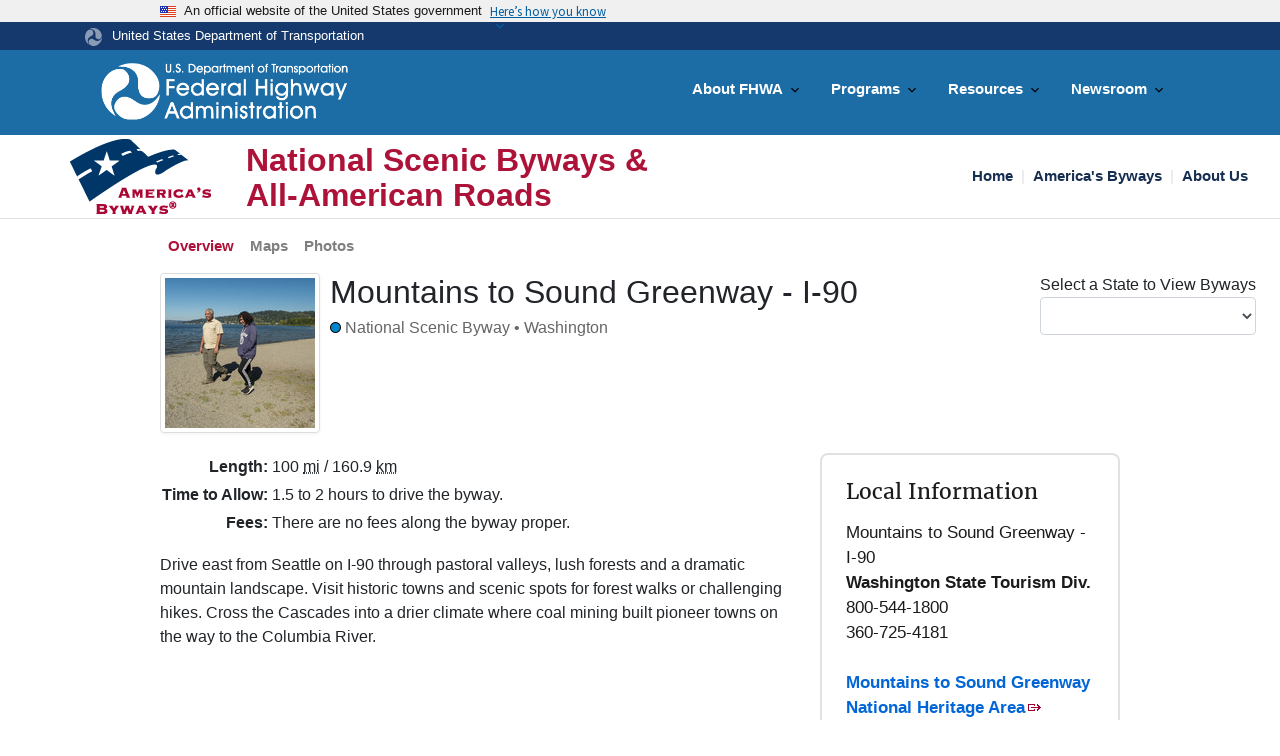

--- FILE ---
content_type: text/html; charset=utf-8
request_url: https://fhwaapps.fhwa.dot.gov/bywaysp/StateMaps/Show/byway/2228
body_size: 42127
content:
<!DOCTYPE html>
<html lang="en">
<head>
    <meta charset="utf-8" />
    <meta name="viewport" content="width=device-width, initial-scale=1.0" />

    <title>
Mountains to Sound Greenway - I-90 | America's Byways
    </title>

    <script type="text/javascript">
        var application_base_url = "/bywaysp";
    </script>

    <link rel="preload" href="/bywaysp/images/carousel/Image1.jpg" as="image">
    <link rel="preload" href="/bywaysp/images/carousel/Image2.jpg" as="image">
    <link rel="preload" href="/bywaysp/images/carousel/Image3.jpg" as="image">
    <link rel="preload" href="/bywaysp/images/carousel/Image4.jpg" as="image">
    <link rel="preload" href="/bywaysp/images/carousel/Image5.jpg" as="image">

    <link rel="apple-touch-icon" href="/bywaysp/images/fhwa/appledotseal.png" />
    <link rel="image_src" href="/bywaysp/images/fhwa/imgdotseallg.png" />
    <link rel="shortcut icon" href="/bywaysp/favicon.ico" type="image/x-icon" />   

    <link rel="stylesheet" href="/bywaysp/assets/css/uswds.min.css" />
    <link rel="stylesheet" href="/bywaysp/css/standard.css" />
    <link rel="stylesheet" href="/bywaysp/css/Footer.css" />
    <link rel="stylesheet" href="/bywaysp/lib/bootstrap/dist/css/bootstrap.min.css" />
    <link rel="stylesheet" href="/bywaysp/css/mdd_styles.css" />
    <link rel="stylesheet" href="/bywaysp/css/jquery.fancybox.css" />
    <link rel="stylesheet" href="/bywaysp/css/site.css" />
    <link rel="stylesheet" href="/bywaysp/lib/font-awesome/css/all.css" />
    <link rel="stylesheet" href="/bywaysp/css/session_map.css" />
    <link href="/bywaysp/lib/datatables/css/jquery.dataTables.css" rel="stylesheet" />
    <link href="/bywaysp/lib/kendo-ui/styles/kendo.bootstrap-main.min.css" rel="stylesheet" type="text/css" />
    <script src="/bywaysp/lib/jquery/jquery/jquery.min.js"></script>
    <script src="/bywaysp/lib/kendo-ui/js/jszip.min.js"></script>
    <script src="/bywaysp/lib/kendo-ui/js/kendo.all.min.js"></script>
    <script src="/bywaysp/lib/kendo-ui/js/kendo.aspnetmvc.min.js"></script>

</head>

<body>
    <a href="#main_content" class="focusable skip-link visually-hidden">Skip to main content</a>
    <!-- Official Gov't Site -->
    <div id="usgovtheader">
        

<section class="usa-banner" aria-label="Official government website">
    <div class="usa-accordion">
        <header class="usa-banner__header">
            <div class="usa-banner__inner small grid-row collapsed">
                <div class="grid-col-auto">
                    <img class="usa-banner__header-flag" src="/bywaysp/assets/img/us_flag_small.png" alt="U.S. flag" />
                </div>
                <div class="grid-col-fill tablet:grid-col-auto">
                    <p class="usa-banner__header-text">
                        An official website of the United States government
                    </p>
                    <p class="usa-banner__header-action" aria-hidden="true">
                        Here’s how you know
                    </p>
                </div>
                <button class="usa-accordion__button usa-banner__button"
                        aria-expanded="false"
                        aria-controls="gov-banner"
                        data-toggle="collapse">
                    <span class="usa-banner__button-text">Here’s how you know</span>
                </button>
            </div>
        </header>
        <div class="usa-banner__content usa-accordion__content" id="gov-banner" hidden>
            <div class="grid-row grid-gap-lg small">
                <div class="usa-banner__guidance tablet:grid-col-6">
                    <img class="usa-banner__icon usa-media-block__img" src="/bywaysp/assets/img/icon-dot-gov.svg" role="img" alt="" aria-hidden="true" />
                    <div class="usa-media-block__body">
                        <p>
                            <strong> Official websites use .gov </strong>
                            <br />
                            A <strong>.gov</strong> website belongs to an official government
                            organization in the United States.
                        </p>
                    </div>
                </div>
                <div class="usa-banner__guidance tablet:grid-col-6">
                    <img class="usa-banner__icon usa-media-block__img" src="/bywaysp/assets/img/icon-https.svg" role="img" alt="" aria-hidden="true" />
                    <div class="usa-media-block__body">
                        <p>
                            <strong> Secure .gov websites use HTTPS </strong>
                            <br />
                            A <strong>lock</strong> (
                            <span class="icon-lock">
                                <svg xmlns="http://www.w3.org/2000/svg"
                                     width="52"
                                     height="64"
                                     viewBox="0 0 52 64"
                                     class="usa-banner__lock-image"
                                     role="img"
                                     aria-labelledby="banner-lock-title banner-lock-description"
                                     focusable="false">
                                    <title id="banner-lock-title">Lock</title>
                                    <desc id="banner-lock-description">A locked padlock</desc>
                                    <path fill="#000000"
                                          fill-rule="evenodd"
                                          d="M26 0c10.493 0 19 8.507 19 19v9h3a4 4 0 0 1 4 4v28a4 4 0 0 1-4 4H4a4 4 0 0 1-4-4V32a4 4 0 0 1 4-4h3v-9C7 8.507 15.507 0 26 0zm0 8c-5.979 0-10.843 4.77-10.996 10.712L15 19v9h22v-9c0-6.075-4.925-11-11-11z" />
                                </svg>
                            </span>
                            ) or <strong>https://</strong> means you’ve safely connected to
                            the .gov website. Share sensitive information only on official,
                            secure websites.
                        </p>
                    </div>
                </div>
            </div>
        </div>
    </div>
</section>
    </div>

    <!-- start dot header -->
    <div id="dot-header">
        <!-- start dot header -->


<div id="dotheader">
    <div class="dotcontainer">
        <style>
            .dot-ribbon {
                background: #15396c;
                color: white;
                height: 1.75rem;
                display: flex;
                align-items: center;
                font-size: .8rem;
            }

                .dot-ribbon svg {
                    width: 17px;
                    opacity: .5;
                    margin-right: 6px;
                }

                .dot-ribbon a:link,
                .dot-ribbon a:hover,
                .dot-ribbon a:visited,
                .dot-ribbon a:active {
                    color: white;
                }
        </style>

        <div class="dot-ribbon">
            <div class="container">
                <svg xmlns="http://www.w3.org/2000/svg" viewBox="0 0 35.82 37.1">
                    <defs>
                        <style>
                            .cls-1 {
                                fill: #FFFFFF;
                            }
                        </style>
                    </defs>
                    <title>United States Department of Transportation</title>
                    <g id="Layer_2" data-name="Layer 2">
                        <g id="Layer_1-2" data-name="Layer 1">
                            <path class="cls-1" d="M4.46,6.35a8.38,8.38,0,0,1,8.15-2.94c2.71.55,4.26,2.77,4.78,5.43a6.31,6.31,0,0,1-2.75,6.79c-3.68,2.1-8,3.74-8.86,8.5A13.42,13.42,0,0,0,8.47,34.4C3.81,31.8,1.13,26.6.25,21.23A18,18,0,0,1,4.46,6.35"></path>
                            <path class="cls-1" d="M14.41,36.71A8.65,8.65,0,0,1,7.85,30.9a6.51,6.51,0,0,1,2.13-7,5.85,5.85,0,0,1,7.05-1c3.61,2.23,7.17,5.31,11.56,3.64A12.82,12.82,0,0,0,35.81,19C36,24.49,33,29.5,29,33a16.57,16.57,0,0,1-14.55,3.72"></path>
                            <path class="cls-1" d="M34.73,12.39a9.12,9.12,0,0,1-1.53,8.8c-1.79,2.17-4.42,2.47-6.91,1.63A6.18,6.18,0,0,1,21.92,17c0-4.35.81-9.1-2.8-12.17A12.51,12.51,0,0,0,9.05,2.33c4.47-2.92,10.27-2.89,15.22-1A17.36,17.36,0,0,1,34.73,12.39"></path>
                        </g>
                    </g>
                </svg>
                <a href="https://www.transportation.gov">United States Department of Transportation</a>
            </div>
        </div>
    </div>
</div>

<!-- end dot header -->
    </div>

    <!-- start fhwa header -->
    <div id="dot-fhwa-header">
        <!-- start fhwa header -->
<style>
    .fhwa-ribbon {
        background: #1c6da6;
        color: white;
        display: flex;
    }

        .fhwa-ribbon a:link,
        .fhwa-ribbon a:hover,
        .fhwa-ribbon a:visited,
        .fhwa-ribbon a:active {
            color: white;
        }
    
</style>

<header id="fhwaheader" class="fhwa-ribbon usa-header usa-header--basic clearfix" role="banner" aria-label="Site header">
    <div class="container">
        
            <nav class="navbar navbar-expand-lg" id="navbar-main">
                <a href="/" title="Home" rel="home" class="navbar-brand">
                    <img src="/bywaysp/images/fhwa/FHWA_logo@2x.svg" alt="FHWA" class="img-fluid d-inline-block align-top">

                </a>
            
                <nav aria-label="Primary navigation" class="usa-nav">
                    <div class="usa-nav__inner">
                        <button class="usa-nav__close">
                            <img src="/bywaysp/assets/img/usa-icons/close.svg" role="img" alt="Close" />
                        </button>
                        <ul class="usa-nav__primary usa-accordion">
                            <li class="usa-nav__primary-item">
                                <button class="usa-accordion__button usa-nav__link"
                                        aria-expanded="false"
                                        aria-controls="extended-nav-section-one">
                                    <a href="https://www.fhwa.dot.gov/about/" title="About FHWA">
                                        <span>About FHWA</span>
                                    </a>
                                </button>

                                <ul id="extended-nav-section-one" class="usa-nav__submenu" hidden>
                                    <li class="usa-nav__submenu-item">
                                        <a href="https://www.fhwa.dot.gov/about/org/" title="FHWA Organization">FHWA Organization</a>
                                    </li>
                                    <li class="usa-nav__submenu-item">
                                        <a href="https://www.fhwa.dot.gov/about/hq/" title="Headquarters Offices">Headquarters Offices</a>
                                    </li>
                                    <li class="usa-nav__submenu-item">
                                        <a href="https://www.fhwa.dot.gov/about/field.cfm" title="Field Offices">Field Offices</a>
                                    </li>
                                    <li class="usa-nav__submenu-item">
                                        <a href="https://www.fhwa.dot.gov/careers/" title="Careers">Careers</a>
                                    </li>
                                    <li class="usa-nav__submenu-item">
                                        <a href="https://www.fhwa.dot.gov/policy/fhplan.cfm" title="Strategic Plan">Strategic Plan</a>
                                    </li>
                                    <li class="usa-nav__submenu-item">
                                        <a href="https://www.fhwa.dot.gov/about/business.cfm" title="Business Opportunities">Business Opportunities</a>
                                    </li>
                                    <li class="usa-nav__submenu-item">
                                        <a href="https://www.fhwa.dot.gov/about/staff.cfm" title="Staff Directories">Staff Directories</a>
                                    </li>
                                    <li class="usa-nav__submenu-item">
                                        <a href="https://www.fhwa.dot.gov/infrastructure/history.cfm" title="Highway History">Highway History</a>
                                    </li>
                                    <li class="usa-nav__submenu-item">
                                        <a href="https://www.fhwa.dot.gov/contact/" title="Contact Us">Contact Us</a>
                                    </li>
                                </ul>
                            </li>

                            <li class="usa-nav__primary-item">
                                <button class="usa-accordion__button usa-nav__link"
                                        aria-expanded="false"
                                        aria-controls="extended-nav-section-two">
                                    <a href="https://www.fhwa.dot.gov/programs/" title="Programs">
                                        <span>Programs</span>
                                    </a>
                                </button>

                                <ul id="extended-nav-section-two" class="usa-nav__submenu" hidden>
                                    <li class="usa-nav__submenu-item">
                                        <a href="https://www.fhwa.dot.gov/cfo/doing_business_with_fhwa.cfm" title="Acquisition Management">Acquisition Management</a>
                                    </li>
                                    <li class="usa-nav__submenu-item">
                                        <a href="https://www.fhwa.dot.gov/civilrights/" title="Civil Rights">Civil Rights</a>
                                    </li>
                                    <li class="usa-nav__submenu-item">
                                        <a href="https://flh.fhwa.dot.gov/" title="Federal Lands">Federal Lands</a>
                                    </li>
                                    <li class="usa-nav__submenu-item">
                                        <a href="https://www.fhwa.dot.gov/infrastructure/" title="Infrastructure">Infrastructure</a>
                                    </li>
                                    <li class="usa-nav__submenu-item">
                                        <a href="https://www.fhwa.dot.gov/innovativeprograms/" title="Innovative Program Delivery">Innovative Program Delivery</a>
                                    </li>
                                    <li class="usa-nav__submenu-item">
                                        <a href="https://ops.fhwa.dot.gov/" title="Operations">Operations</a>
                                    </li>
                                    <li class="usa-nav__submenu-item">
                                        <a href="https://www.fhwa.dot.gov/hep/" title="Planning, Environment, and Realty">Planning, Environment, and Realty</a>
                                    </li>
                                    <li class="usa-nav__submenu-item">
                                        <a href="https://www.fhwa.dot.gov/policy/" title="Policy">Policy</a>
                                    </li>
                                    <li class="usa-nav__submenu-item">
                                        <a href="https://highways.dot.gov/research" title="Research, Development, and Technology">Research, Development, and Technology</a>
                                    </li>
                                    <li class="usa-nav__submenu-item">
                                        <a href="https://safety.fhwa.dot.gov/" title="Safety">Safety</a>
                                    </li>
                                    <li class="usa-nav__submenu-item">
                                        <a href="https://www.fhwa.dot.gov/resources/topics/" title="Browse by Topics">Browse by Topics</a>
                                    </li>
                                </ul>
                            </li>

                            <li class="usa-nav__primary-item">
                                <button class="usa-accordion__button usa-nav__link"
                                        aria-expanded="false"
                                        aria-controls="extended-nav-section-three">
                                    <a href="https://www.fhwa.dot.gov/resources/" title="Resources">
                                        <span>Resources</span>
                                    </a>
                                </button>

                                <ul id="extended-nav-section-three" class="usa-nav__submenu" hidden>
                                    <li class="usa-nav__submenu-item">
                                        <a href="https://www.fhwa.dot.gov/resources/topics/" title="Core Highway Topics">Core Highway Topics</a>
                                    </li>
                                    <li class="usa-nav__submenu-item">
                                        <a href="https://www.fhwa.dot.gov/federal-aidessentials/" title="Federal Aid Essentials">Federal Aid Essentials</a>
                                    </li>
                                    <li class="usa-nav__submenu-item">
                                        <a href="https://highways.dot.gov/automation" title="Automation">Automation</a>
                                    </li>
                                    <li class="usa-nav__submenu-item">
                                        <a href="https://www.fhwa.dot.gov/resources/legsregs/" title="Laws and Regulations">Laws and Regulations</a>
                                    </li>
                                    <li class="usa-nav__submenu-item">
                                        <a href="https://www.fhwa.dot.gov/resources/pubstats/" title="Publications and Statistics">Publications &amp; Statistics</a>
                                    </li>
                                    <li class="usa-nav__submenu-item">
                                        <a href="https://www.fhwa.dot.gov/pgc/" title="Policy and Guidance Center">Policy &amp; Guidance Center</a>
                                    </li>
                                    <li class="usa-nav__submenu-item">
                                        <a href="https://www.fhwa.dot.gov/508/" title="Section 508">Section 508</a>
                                    </li>
                                    <li class="usa-nav__submenu-item">
                                        <a href="https://www.fhwa.dot.gov/resources/training.cfm" title="Professional Development">Professional Development</a>
                                    </li>
                                    <li class="usa-nav__submenu-item">
                                        <a href="https://www.nhi.fhwa.dot.gov/" title="National Highway Institute">National Highway Institute</a>
                                    </li>
                                    <li class="usa-nav__submenu-item">
                                        <a href="https://www.fhwa.dot.gov/resourcecenter/" title="Resource Center">Resource Center</a>
                                    </li>
                                    <li class="usa-nav__submenu-item">
                                        <a href="https://www.fhwa.dot.gov/accessibility/" title="Accessibility Resource Library">Accessibility Resource Library</a>
                                    </li>
                                    <li class="usa-nav__submenu-item">
                                        <a href="https://highways.dot.gov/research/resources/research-library/federal-highway-administration-research-library" title="FHWA Research Library">FHWA Research Library</a>
                                    </li>
                                </ul>
                            </li>

                            <li class="usa-nav__primary-item">
                                <button class="usa-accordion__button usa-nav__link"
                                        aria-expanded="false"
                                        aria-controls="extended-nav-section-four">
                                    <a href="https://highways.dot.gov/newsroom" title="Newsroom">
                                        <span>Newsroom</span>
                                    </a>
                                </button>

                                <ul id="extended-nav-section-four" class="usa-nav__submenu" hidden>
                                    <li class="usa-nav__submenu-item"><a href="https://highways.dot.gov/newsroom/press-releases" title="Press Releases">Press Releases</a></li>
                                    <li class="usa-nav__submenu-item"><a href="https://highways.dot.gov/newsroom/speeches" title="Speeches and Testimony">Speeches &amp; Testimony</a></li>
                                    <li class="usa-nav__submenu-item"><a href="http://www.flickr.com/photos/fhwa/" title="Photos">Photos</a></li>
                                    <li class="usa-nav__submenu-item"><a href="https://www.youtube.com/user/USDOTFHWA/featured" title="Videos">Videos</a></li>
                                    <li class="usa-nav__submenu-item"><a href="https://highways.dot.gov/newsroom/media-contacts" title="Media Contacts">Media Contacts</a></li>
                                </ul>
                            </li>
                        </ul>
                    </div>
                </nav>

            </nav>
            
        <!--</div>--><!-- row -->
    </div><!-- container -->
    <!--BEGIN QUALTRICS WEBSITE FEEDBACK SNIPPET-->
    <script type="text/javascript">
    (function(){var g=function(e,h,f,g){
      this.get=function(a){for(var a=a+"=",c=document.cookie.split(";"),b=0,e=c.length;b<e;b++){for(var d=c[b];" "==d.charAt(0);)d=d.substring(1,d.length);if(0==d.indexOf(a))return d.substring(a.length,d.length)}return null};
      this.set=function(a,c){var b="",b=new Date;b.setTime(b.getTime()+6048E5);b="; expires="+b.toGMTString();document.cookie=a+"="+c+b+"; path=/; "};
      this.check=function(){var a=this.get(f);if(a)a=a.split(":");else if(100!=e)"v"==h&&(e=Math.random()>=e/100?0:100),a=[h,e,0],this.set(f,a.join(":"));else return!0;var c=a[1];if(100==c)return!0;switch(a[0]){case "v":return!1;case "r":return c=a[2]%Math.floor(100/c),a[2]++,this.set(f,a.join(":")),!c}return!0};
      this.go=function(){if(this.check()){var a=document.createElement("script");a.type="text/javascript";a.src=g;document.body&&document.body.appendChild(a)}};
      this.start=function(){var t=this;"complete"!==document.readyState?window.addEventListener?window.addEventListener("load",function(){t.go()},!1):window.attachEvent&&window.attachEvent("onload",function(){t.go()}):t.go()};};
    try{(new g(100,"r","QSI_S_ZN_8oVpF6JHd62rZrL","https://zn8ovpf6jhd62rzrl-dotocio.gov1.siteintercept.qualtrics.com/SIE/?Q_ZID=ZN_8oVpF6JHd62rZrL")).start()}catch(i){}})();
    </script><div id="ZN_8oVpF6JHd62rZrL"><!--DO NOT REMOVE-CONTENTS PLACED HERE--></div>
    <!--END WEBSITE FEEDBACK SNIPPET-->
</header>



    </div>

    <!-- page title for printing -->
    <div class="printonly">
        <p>
            U.S. Department of Transportation<br />
            <span id="printfhwatitle">Federal Highway Administration</span><br />
            1200 New Jersey Avenue, SE<br />Washington, DC 20590<br />
            202-366-4000
        </p>
        <hr />
    </div>
    <main id="main_content" class="main" aria-label="Site main">
        <div class="usa-overlay"></div>
        <div>
            
<style>
    .byways-logo {
        color: #ad1239 !important;
    }
</style>

<header class="usa-header usa-header--extended">
    <div class="usa-navbar">
        <div class="usa-logo byways-logo">
            <img id="logo" src="/bywaysp/images/logos/ab_logo.png" class="img-fluid" title="America's Byways" alt="National Scenic Byways and All-American Roads" />
            <div class="usa-logo__text">
                <a class="byways-logo" title="National Scenic Byways and All-American Roads" href="/bywaysp">
                    National Scenic Byways & All-American Roads
                </a>
            </div>
        </div>
        <button class="usa-menu-btn">Menu</button>

    </div>

    <nav aria-label="Primary navigation" class="usa-nav" id="primary-menu">

        <div class="usa-nav__secondary">
            <ul class="usa-nav__secondary-links">
                <li class="usa-nav__secondary-item">
                    <a href="/bywaysp">Home</a>
                </li>
                <li class="usa-nav__secondary-item">
                    <a href="/bywaysp/byways">America's Byways</a>
                </li>

                <li class="usa-nav__secondary-item">
                    <a href="/bywaysp/About">About Us</a>
                </li>

            </ul>
        </div>
    </nav>

</header>
        </div>
        <div class="usa-overlay"></div>
        <div id="content" class="highlighted clearfix">
            <main role="main">
                


<style>
    .mapnav {
        float: none !important;
        padding-left: 0px;
    }
</style>

<div class="grid-container">
    <nav class="navbar navbar-expand-sm navbar-toggleable-sm navbar-light mapnav">
        <div>
            <button class="navbar-toggler" type="button" data-toggle="collapse" data-target=".navbar-collapse-byway" aria-controls="navbarSupportedContent"
                    aria-expanded="false" aria-label="Toggle navigation">
                <span class="navbar-toggler-icon"></span>
            </button>
            <div class="navbar-collapse-byway collapse d-sm-inline-flex justify-content-between">
                <ul class="navbar-nav flex-grow-1 me-auto nav-links-byway">
                    <li class="nav-item">                      
                        <a class="nav-link" href="/bywaysp/StateMaps/Show/byway/2228">Overview</a>
                    </li>
                    <li class="nav-item">
                        <a class="nav-link" href="/bywaysp/byway/2228/map">Maps</a>
                    </li>
                    <li class="nav-item">
                        <a class="nav-link" href="/bywaysp/Photos?bywayId=2228">Photos</a>
                    </li>
                </ul>
            </div>
        </div>
    </nav>
</div>


<p class="media-body padding-bottom-10 pr-sm-4 float-right">
    Select a State to View Byways
    <select class="form-control" title="State Select Drop-down" style="max-width: 220px" id="States" name="States">
        <option value=""></option>
    <option value="AL">Alabama - 4</option>
<option value="AK">Alaska - 5</option>
<option value="AZ">Arizona - 6</option>
<option value="AR">Arkansas - 3</option>
<option value="CA">California - 8</option>
<option value="CO">Colorado - 13</option>
<option value="CT">Connecticut - 2</option>
<option value="DE">Delaware - 2</option>
<option value="DC">District of Columbia - 0</option>
<option value="FL">Florida - 8</option>
<option value="GA">Georgia - 1</option>
<option value="HI">Hawaii - 0</option>
<option value="ID">Idaho - 6</option>
<option value="IL">Illinois - 7</option>
<option value="IN">Indiana - 4</option>
<option value="IA">Iowa - 3</option>
<option value="KS">Kansas - 2</option>
<option value="KY">Kentucky - 7</option>
<option value="LA">Louisiana - 4</option>
<option value="ME">Maine - 7</option>
<option value="MD">Maryland - 6</option>
<option value="MA">Massachusetts - 4</option>
<option value="MI">Michigan - 3</option>
<option value="MN">Minnesota - 8</option>
<option value="MS">Mississippi - 2</option>
<option value="MO">Missouri - 3</option>
<option value="MT">Montana - 1</option>
<option value="NE">Nebraska - 2</option>
<option value="NV">Nevada - 4</option>
<option value="NH">New Hampshire - 3</option>
<option value="NJ">New Jersey - 6</option>
<option value="NM">New Mexico - 9</option>
<option value="NY">New York - 4</option>
<option value="NC">North Carolina - 5</option>
<option value="ND">North Dakota - 2</option>
<option value="OH">Ohio - 6</option>
<option value="OK">Oklahoma - 4</option>
<option value="OR">Oregon - 10</option>
<option value="PA">Pennsylvania - 4</option>
<option value="PR">Puerto Rico - 0</option>
<option value="RI">Rhode Island - 1</option>
<option value="SC">South Carolina - 4</option>
<option value="SD">South Dakota - 2</option>
<option value="TN">Tennessee - 9</option>
<option value="TX">Texas - 0</option>
<option value="UT">Utah - 9</option>
<option value="VT">Vermont - 1</option>
<option value="VA">Virginia - 5</option>
<option value="WA">Washington - 8</option>
<option value="WV">West Virginia - 6</option>
<option value="WI">Wisconsin - 3</option>
<option value="WY">Wyoming - 2</option>
</select>
</p>

<div class="grid-container">
    
<header class="media">
        <img src="/bywaysp/uploads/asset_files/2228/83729_37603_Washington_Merrill_sq.jpg" class="media-object thumbnail pull-left" alt="Mountains to Sound Greenway - I-90" />
    <div class="media-body">
        <h1 class="media-heading">Mountains to Sound Greenway - I-90</h1>
        <div class="meta"><span class='designation national-scenic-byway'>National Scenic Byway</span> • <a href="/bywaysp/States/Show/WA">Washington</a></div>
    </div>
</header>


    <div class="row">
        <div class="col-md-8 media-body">
            <section class="americas-byways">

                <table class="facts">
                    <tbody>
                        <tr>
                            <th scope="row">Length</th>
                            <td>100 <abbr title='miles'>mi</abbr> / 160.9 <abbr title='kilometers'>km</abbr></td>
                        </tr>
                        <tr>
                            <th scope="row">Time to Allow</th>
                            <td>1.5 to 2 hours to drive the byway.</td>
                        </tr>
                        <tr>
                            <th scope="row" title="Is a fee required to travel the byway route?  (e.g., toll roads)">Fees</th>
                            <td><p>There are no fees along the byway proper.</p>
</td>
                        </tr>
                    </tbody>
                </table>

                <p>Drive east from Seattle on I-90 through pastoral valleys, lush forests and a dramatic mountain landscape.  Visit historic towns and scenic spots for forest walks or challenging hikes. Cross the Cascades into a drier climate where coal mining built pioneer towns on the way to the Columbia River.</p>

            </section>
        </div>

        <div class="col-6 col-md-4">
                <div>
                    
<section>
    <ul class="usa-card-group">
        <li class="usa-card">
            <div class="usa-card__container">
                <header class="usa-card__header">
                    <h3 class="usa-card__heading">Local Information</h3>
                </header>
                <div class="usa-card__body">
                    Mountains to Sound Greenway - I-90
                    <p><strong>Washington State Tourism Div.</strong>   <br /> 800-544-1800   <br /> 360-725-4181 <br />  <br /> <strong><a href="https://mtsgreenway.org/">Mountains to Sound Greenway National Heritage Area</a></strong></p>

                </div>
                <div class="usa-card__footer">
                </div>
            </div>
        </li>
    </ul>
</section>

<!--Old Site style
    <section class="panel">
    <header>
        <h3>Local Information</h3>
    </header>
    <div class="panel-body">
        Mountains to Sound Greenway - I-90
        <p><strong>Washington State Tourism Div.</strong>   <br /> 800-544-1800   <br /> 360-725-4181 <br />  <br /> <strong><a href="https://mtsgreenway.org/">Mountains to Sound Greenway National Heritage Area</a></strong></p>
-->


    <!--</div>
</section>-->
                </div>

        </div>
    </div>
</div>


            </main>
        </div>
    </main>


    <footer class="site-footer footer media-body">
        <div class="container">
            <div class="site-footer__top">
                <section class="region region-footer-left">
                    <div id="block-footercontactinfo" class="block block-fixed-block-content block-fixed-block-contentfooter-contact-info">


                        <div class="content">

                            <div class="clearfix text-formatted field field--name-body field--type-text-with-summary field--label-hidden field__item">
                                <p>
                                    U.S. DEPARTMENT OF TRANSPORTATION<br />
                                    <strong>Federal Highway&nbsp;Administration</strong><br />
                                    1200 NEW JERSEY AVENUE, SE<br />
                                    WASHINGTON, DC 20590<br />
                                    202-366-4000<br />
                                </p>
                            </div>

                        </div>
                    </div>

                </section>

                <section class="region region-footer-second">
                    <nav aria-labelledby="block-footerprogramareas-menu" id="block-footerprogramareas" class="navigation menu--footer---program-areas">

                        <h1 id="block-footerprogramareas-menu">America's Byways</h1>

                        <div class="clearfix nav-item">
                            <p>
                                <a href="https://fhwaapps.fhwa.dot.gov/bywaysp" class="nav-link">Home</a>
                                <a href="https://fhwaapps.fhwa.dot.gov/bywaysp/Byways" class="nav-link">America's Byways</a>
                                <a href="https://fhwaapps.fhwa.dot.gov/bywaysp/About" class="nav-link">About Us</a>
                            </p>
                        </div>
                    </nav>
                </section>

                <section class="region region-footer-right">
                    <div id="block-footersocial-2" class="block block-fixed-block-content block-fixed-block-content footer-social">


                        <div class="content">

                            <div class="clearfix text-formatted field field--name-body field--type-text-with-summary field--label-hidden field__item">
                                <p></p>

                                <ul class="footer-social">
                                    <li><a href="https://www.facebook.com/FederalHighwayAdmin"><span class="fontawesome-icon-inline"><i class="fab fa-facebook" aria-label="Facebook"></i></span></a></li>
                                    <li><a href="https://twitter.com/USDOTFHWA"><span class="fontawesome-icon-inline"><i class="fab fa-twitter" aria-label="Twitter"></i></span></a></li>
                                    <li><a href="https://www.flickr.com/photos/fhwa/"><span class="fontawesome-icon-inline"><i class="fab fa-flickr" aria-label="Flickr"></i></span></a></li>
                                    <li><a href="https://www.instagram.com/federalhighwayadmin/"><span class="fontawesome-icon-inline"><i class="fab fa-instagram" aria-label="Instagram"></i></span></a></li>
                                    <li><a href="https://www.youtube.com/user/USDOTFHWA"><span class="fontawesome-icon-inline"><i class="fab fa-youtube" aria-label="YouTube"></i></span></a></li>
                                    <li><a href="https://www.linkedin.com/company/federal-highway-administration"><span class="fontawesome-icon-inline"><i class="fab fa-linkedin" aria-label="LinkedIn"></i></span></a></li>
                                </ul>
                            </div>

                        </div>
                    </div>

                </section>

            </div>
            <div class="site-footer__bottom">
                <section class="region region-footer-left">
                    <nav aria-labelledby="block-footerpoliciesrightslegal-menu" id="block-footerpoliciesrightslegal" class="block block-menu navigation menu--footer---policies-rights-le">

                        <h1 id="block-footerpoliciesrightslegal-menu">Policies, Rights, Legal</h1>



                        <ul block="block-footerpoliciesrightslegal" class="clearfix nav">
                            <li class="nav-item">
                                <a href="https://www.transportation.gov/about" class="nav-link">About DOT</a>
                            </li>
                            <li class="nav-item">
                                <a href="https://www.transportation.gov/budget/dot-budget-and-performance" class="nav-link">Budget and Performance</a>
                            </li>
                            <li class="nav-item">
                                <a href="https://www.civilrights.dot.gov/" class="nav-link">Civil Rights</a>
                            </li>
                            <li class="nav-item">
                                <a href="https://www.fhwa.dot.gov/foia/" class="nav-link">FOIA</a>
                            </li>
                            <li class="nav-item">
                                <a href="https://www.transportation.gov/dot-information-dissemination-quality-guidelines" class="nav-link">Information Quality</a>
                            </li>
                            <li class="nav-item">
                                <a href="https://www.civilrights.dot.gov/civil-rights-awareness-enforcement/employment-related/affirmative-employment/no-fear-act" class="nav-link">No FEAR Act</a>
                            </li>
                            <li class="nav-item">
                                <a href="https://www.oig.dot.gov/" class="nav-link">Office of Inspector General</a>
                            </li>
                            <li class="nav-item">
                                <a href="https://www.fhwa.dot.gov/privacy.cfm" class="nav-link">Privacy Policy</a>
                            </li>
                            <li class="nav-item">
                                <a href="https://www.usa.gov/" class="nav-link">USA.gov</a>
                            </li>
                            <li class="nav-item">
                                <a href="https://www.transportation.gov/web-policies" class="nav-link">Web Policies and Notices</a>
                            </li>
                            <li class="nav-item">
                                <a href="https://www.transportation.gov/web-standards" class="nav-link">Web Standards</a>
                            </li>
                        </ul>



                    </nav>

                </section>
            </div>
        </div>
    </footer>

    <!--Initialize USDWS js Scripts-->
    <script src="/bywaysp/assets/js/uswds.js"></script>
    <script src="/bywaysp/assets/js/uswds-init.min.js"></script>
    <!--Initialize All Other js Scripts-->
    <script src="/bywaysp/lib/bootstrap/dist/js/bootstrap.bundle.min.js"></script>
    <script src="/bywaysp/js/modernizr-2.6.2.js"></script>
    <script src="/bywaysp/js/MarkdownDeepLib.js"></script>
    <script src="/bywaysp/js/application.js"></script>
    <script src="/bywaysp/js/site.js?v=nB65fM5RuvjGDVJvS09M3Q44vPMgZ5m0SW6JWZp3P20"></script>
    <script src="/bywaysp/js/jquery.fancybox.js"></script>
    <script src="/bywaysp/js/photos.js"></script>
    <script src="/bywaysp/lib/datatables/js/jquery.dataTables.js"></script>
    <script src="/bywaysp/lib/jquery.form/jquery.form.min.js"></script>
    
    <script>
        $("#States").on("change", function () {
            /*window.location.href = "/States/Show?id=" + $(this).val();*/
            window.location.href = application_base_url + "/States/Show/" + $(this).val();
        });
    </script>


    <script>

        $('nav li a').filter(function () {

            return this.href === location.href;
        }).addClass('activeMain');

        $(function () {
            setNavigation();
        });


        function setNavigation() {



            $("#StateNav a").each(function () {

                if (location.href.indexOf("StateMaps") != -1) {
                    $(".map_nav a").addClass('activeMain');
                }

            });

            $("#BywayNav a").each(function () {

                if (location.href.indexOf("map") != -1) {
                    $(".byway_map_nav a").addClass('activeMain');
                }

            });

            $("#admin-nav a").each(function () {
                if (location.href.toLowerCase().indexOf("admin") != -1) {
                    $(".admin-menu").addClass('activeMain');
                }

            });

            $("#primary-menu a").each(function () {
                if (location.href.toLowerCase().indexOf("administrator") != -1) {
                    $(".admin-menu").addClass('activeMain');
                }

            });

        }

    </script>
</body>
</html>


--- FILE ---
content_type: text/css
request_url: https://fhwaapps.fhwa.dot.gov/bywaysp/css/standard.css
body_size: 37339
content:
/*
html5doctor.com Reset Stylesheet
v1.6.1
Last Updated: 2010-09-17
Author: Richard Clark - http://richclarkdesign.com
Twitter: @rich_clark
*/
html, body, div, span, object, iframe, h1, h2, h3, h4, h5, h6, p, blockquote,
pre, abbr, address, cite, code, del, dfn, em, img, ins, kbd, q, samp, small,
strong, sub, sup, var, b, i, dl, dt, dd, ol, ul, li, fieldset, form, label,
legend, table, caption, tbody, tfoot, thead, tr, th, td, article, aside, canvas,
details, figcaption, figure, footer, header, hgroup, menu, nav, section,
summary, time, mark, audio, video {
    margin: 0;
    padding: 0;
    border: 0;
    outline: 0;
    font-size: 100%;
    vertical-align: baseline;
}

body {
  line-height: 1; }

.btn{
    min-width: 5rem !important;
}

.form-check {
    position: relative;
    display: block;
    padding-left: 1.25rem;
    width: 1.5rem;
    height: 1.5rem;
}

h5 {
    color: #007dc5;
}

.usa-card__container .usa-card__body {
    font-family: 'Open Sans',sans-serif;
}

/*Carousel CSS*/
#slide-1 {
    background-image: url('../images/carousel/Image1.jpg');
}

#slide-2 {
    background-image: url('../images/carousel/Image2.jpg');
}

#slide-3 {
    background-image: url('../images/carousel/Image3.jpg');
}

#slide-4 {
    background-image: url('../images/carousel/Image4.jpg');
}

#slide-5 {
    background-image: url('../images/carousel/Image5.jpg');
}

.hero-image {
    background: linear-gradient(to bottom, rgba(0,0,0,0.6) 0%,rgba(0,0,0,0.6) 100%) no-repeat center;
    background-size: cover;
    position: relative;
    margin-bottom: 2rem;
    border-radius: .3rem;
}

#hero {
    position: relative;
}

#carousel {
    position: absolute;
    top: 0;
    bottom: 0;
    left: 0;
    right: 0;
    
}

.carousel-inner,
.carousel-item {
    height: 100%;
}

.carousel-item {
    background: no-repeat;
    background-size: cover;
    background-position: center;
}

/*End of Carousel CSS*/



.skip-link {
    left: 50%;
    -webkit-transform: translateX(-50%);
    -ms-transform: translateX(-50%);
    transform: translateX(-50%);
    z-index: 50;
    background: #495057;
    font-size: 1rem;
    line-height: 1.5;
    padding: 1px 1rem 2px;
    border-radius: 0 0 0.3rem 0.3rem;
    border-bottom-width: 0;
    outline: 0;
}

.visually-hidden {
    position: absolute !important;
    overflow: hidden;
    clip: rect(1px,1px,1px,1px);
    width: 1px;
    height: 1px;
    word-wrap: normal;
}

.skip-link.visually-hidden.focusable:focus {
    position: absolute !important;
    color: #fff;
}

.visually-hidden.focusable:active, .visually-hidden.focusable:focus {
    position: static !important;
    overflow: visible;
    clip: auto;
    width: auto;
    height: auto;
}

.byways-intro {
   /* background-image: url(../images/Bellingrath_-_Mirror_Lake.jpg);*/
    background-size: cover;
    background-position: center;
}

.nav-links-byway a {
    font-size: .93rem;
 /*   color: #162e51 !important;*/
    font-weight: bold;
}


.usa-nav__secondary-links a {
    color: #162e51;
    font-weight: bold;
}

.activeMain {
    font-weight: bold !important;
    color: #ad1239 !important;
}

#map-container {
    max-width: 95rem;
}
/****** Main Map styles ******/
path:hover {
    fill: #15265d;
}

path:hover + text {
    fill: white;
}

path:hover + text .boldBlack {
    fill: black;
    font-weight: bold;
}

#session_map_container text:hover {
    fill: white;
}

#session_map_container text:hover .boldBlack {
    fill: black;
    font-weight: bold;
}

.stateSelected {
    fill: #15265d;
}

article, aside, details, figcaption, figure, footer, header, hgroup, menu, nav,
section {
    display: block;
}

nav ul {
  list-style: none; }

blockquote, q {
  quotes: none; }

blockquote:before, blockquote:after, q:before, q:after {
  content: '';
  content: none; }

a {
  margin: 0;
  padding: 0;
  font-size: 100%;
  vertical-align: baseline;
  background: transparent; }

/* change colours to suit your needs */
ins {
  background-color: #ff9;
  color: #000;
  text-decoration: none; }

/* change colours to suit your needs */
mark {
  background-color: #ff9;
  color: #000;
  font-style: italic;
  font-weight: bold; }

del {
  text-decoration: line-through; }

abbr[title], dfn[title] {
  border-bottom: 1px dotted;
  cursor: help; }

table {
  border-collapse: collapse;
  border-spacing: 0; }

/* change border colour to suit your needs */
hr {
  display: block;
  height: 1px;
  border: 0;
  border-top: 1px solid #cccccc;
  margin: 1em 0;
  padding: 0; }

input, select {
    vertical-align: middle;
}

.designation {
    font-family: 'Open Sans',sans-serif !important;
    padding-left: 15px;
    background: url(../images/icon_nsb.png) left center no-repeat;
}
  .designation.all-american-road {
    background-image: url(../images/icon_aar.png); }

/**
 * Media (in lists, etc.)
 *
 * Expected HTML structure:
 *
 *  <div class="media">
 *    <a class="pull-left" href="#">
 *      <img class="media-object" src="http://placehold.it/75">
 *    </a>
 *    <div class="media-body">
 *      <h4 class="media-heading">Media heading</h4>
 *      ...
 *   
 *      <!-- Nested media object -->
 *      <div class="media">
 *      ...
 *      </div>
 *    </div>
 *  </div>
 *
 *  <ul class="media-list">
 *    <li class="media">
 *    [see above]
 *    </li>
 *  </ul>
 */
.media {
  overflow: hidden;
  *overflow: visible;
  zoom: 1;
  margin-top: 10px; }
  .media .media {
    margin-top: 10px; }
  .media:first-child {
    margin-top: 0; }
  .media .pull-left, .media .pull-right {
    margin-bottom: 20px; }
  .media .pull-left {
    margin-right: 10px; }
  .media .pull-right {
    margin-left: 10px; }
  img.media-object.thumbnail.pull-left {
    margin-right: 10px;}
  .media .media-object {
    display: block;
    margin-left: 0;
    margin-right: 0; }
  .media .media-body {
    overflow: hidden;
    *overflow: visible;
    zoom: 1; }
.media .media-heading {
    margin: 0 0 5px;
    font-size: 1.5rem;
}
img.media-object.thumbnail {
    max-width: 75px;
}
.byway .media-heading {
    font-family: "PT Sans Narrow", Arial, Helvetica, sans-serif;
    font-size: 1.5rem;
}

.byway abbr {
    border-bottom: none;
}

  .media .meta {
    color: #666;
    margin-bottom: 5px; }
    .media .meta a {
      color: #666;
      text-decoration: none; }
      .media .meta a:hover, .media .meta a:focus {
        color: #444;
        text-decoration: underline; }

.media-list {
  margin-left: 0;
  padding-left: 0;
  list-style: none; }

/**
 * Thumbnail lists
 */
.thumbnails {
 /* margin-left: -15px; Removed to align photos*/
  margin-right: -15px;
/* padding-left: 0;*/
  list-style: none;
  *zoom: 1; }

.thumbnails:before,
.thumbnails:after {
  display: table;
  line-height: 0;
  content: ""; }

.thumbnails:after {
  clear: both; }

.row-fluid .thumbnails {
  margin-left: 0; }

.thumbnails > li {
  float: left;
  margin-bottom: 30px;
  margin-left: 15px; }

.thumbnail {
  display: block;
  padding: 4px;
  line-height: 20px;
  border: 1px solid #ddd;
  border-radius: 4px;
  box-shadow: 0 1px 4px rgba(0, 0, 0, 0.055);
  -webkit-transition: all 0.2s ease-in-out;
  -moz-transition: all 0.2s ease-in-out;
  -o-transition: all 0.2s ease-in-out;
  transition: all 0.2s ease-in-out; }

a.thumbnail:hover, a.thumbnail:focus {
  border-color: #d00041;
  box-shadow: 0 1px 4px rgba(157, 0, 49, 0.25); }

.thumbnail > img {
    display: block;
    max-width: 75px;
    margin-right: auto;
    margin-left: auto;
}

.thumbnail .caption {
  padding: 9px;
  color: #555555; }

/**
 * Labels/badges
 *
 * Expected HTML structure:
 *
 * <span class="label">Label Text</span>
 * <span class="badge">5</span>
 */
.label,
.badge {
  display: inline-block;
  padding: 2px 4px;
  font-size: 11.844px;
  font-weight: bold;
  line-height: 14px;
  color: #ffffff;
  text-shadow: 0 -1px 0 rgba(0, 0, 0, 0.25);
  white-space: nowrap;
  vertical-align: baseline;
  background-color: #999999; }

.label {
  border-radius: 3px; }

.badge {
  padding-right: 9px;
  padding-left: 9px;
  border-radius: 9px; }

.label:empty,
.badge:empty {
  display: none; }

a.label:hover,
a.badge:hover {
  color: #ffffff;
  text-decoration: none;
  cursor: pointer; }

.label-important,
.badge-important {
  background-color: #b94a48; }

.label-important[href],
.badge-important[href] {
  background-color: #953b39; }

.label-warning,
.badge-warning {
  background-color: #f89406; }

.label-warning[href],
.badge-warning[href] {
  background-color: #c67605; }

.label-success,
.badge-success {
  background-color: #468847; }

.label-success[href],
.badge-success[href] {
  background-color: #356635; }

.label-info,
.badge-info {
  background-color: #3a87ad; }

.label-info[href],
.badge-info[href] {
  background-color: #2d6987; }

.label-inverse,
.badge-inverse {
  background-color: #333333; }

.label-inverse[href],
.badge-inverse[href] {
  background-color: #1a1a1a; }

.alert, .validation-summary-errors {
  padding: 8px 35px 8px 14px;
  margin-bottom: 18px;
  border: 1px solid;
  border-radius: 4px; }
  .alert.success, .success.validation-summary-errors {
    color: #468847;
    background-color: #DFF0D8;
    border-color: #D6E9C6; }
  .alert.info, .info.validation-summary-errors {
    color: #3A87AD;
    background-color: #D9EDF7;
    border-color: #BCE8F1; }
  .alert.warning, .warning.validation-summary-errors {
    color: #C09853;
    background-color: #FCF8E3;
    border-color: #FBEED5; }
  .alert.error, .validation-summary-errors {
    color: #B94A48;
    background-color: #F2DEDE;
    border-color: #EED3D7; }

.nav {
  margin-bottom: 20px;
  margin-left: 0;
  list-style: none; }

.nav > li > a {
  display: block; }

.nav > li > a:hover,
.nav > li > a:focus {
  text-decoration: none;
  background-color: #eeeeee; }

.nav > li > a > img {
  max-width: none; }

.nav > .pull-right {
  float: right; }

.nav-header {
  display: block;
  padding: 3px 15px;
  font-size: 11px;
  font-weight: bold;
  line-height: 20px;
  color: #999999;
  text-shadow: 0 1px 0 rgba(255, 255, 255, 0.5);
  text-transform: uppercase; }

.nav li + .nav-header {
  margin-top: 9px; }

.nav-list {
  padding-right: 15px;
  padding-left: 15px;
  margin-bottom: 0; }

.nav-list > li > a,
.nav-list .nav-header {
  margin-right: -15px;
  margin-left: -15px;
  text-shadow: 0 1px 0 rgba(255, 255, 255, 0.5); }

.nav-list > li > a {
  padding: 3px 15px; }

.nav-list > .active > a,
.nav-list > .active > a:hover,
.nav-list > .active > a:focus {
  color: #ffffff;
  text-shadow: 0 -1px 0 rgba(0, 0, 0, 0.2);
  background-color: #0088cc; }

.nav-list [class^="icon-"],
.nav-list [class*=" icon-"] {
  margin-right: 2px; }

.nav-list .divider {
  *width: 100%;
  height: 1px;
  margin: 9px 1px;
  *margin: -5px 0 5px;
  overflow: hidden;
  background-color: #e5e5e5;
  border-bottom: 1px solid #ffffff; }

.nav-tabs,
.nav-pills {
  *zoom: 1; }

.nav-tabs:before,
.nav-pills:before,
.nav-tabs:after,
.nav-pills:after {
  display: table;
  line-height: 0;
  content: ""; }

.nav-tabs:after,
.nav-pills:after {
  clear: both; }

.nav-tabs > li,
.nav-pills > li {
  float: left; }

.nav-tabs > li > a,
.nav-pills > li > a {
  padding-right: 12px;
  padding-left: 12px;
  margin-right: 2px;
  line-height: 14px; }

.nav-tabs {
  border-bottom: 1px solid #ddd; }

.nav-tabs > li {
  margin-bottom: -1px; }

.nav-tabs > li > a {
  padding-top: 8px;
  padding-bottom: 8px;
  line-height: 20px;
  border: 1px solid transparent;
  -webkit-border-radius: 4px 4px 0 0;
  -moz-border-radius: 4px 4px 0 0;
  border-radius: 4px 4px 0 0; }

.nav-tabs > li > a:hover,
.nav-tabs > li > a:focus {
  border-color: #eeeeee #eeeeee #dddddd; }

.nav-tabs > .active > a,
.nav-tabs > .active > a:hover,
.nav-tabs > .active > a:focus {
  color: #555555;
  cursor: default;
  background-color: #ffffff;
  border: 1px solid #ddd;
  border-bottom-color: transparent; }

.nav-pills > li > a {
  padding-top: 8px;
  padding-bottom: 8px;
  margin-top: 2px;
  margin-bottom: 2px;
  -webkit-border-radius: 5px;
  -moz-border-radius: 5px;
  border-radius: 5px; }

.nav-pills > .active > a,
.nav-pills > .active > a:hover,
.nav-pills > .active > a:focus {
  color: #ffffff;
  background-color: #0088cc; }

.nav-stacked > li {
  float: none; }

.nav-stacked > li > a {
  margin-right: 0; }

.nav-tabs.nav-stacked {
  border-bottom: 0; }

.nav-tabs.nav-stacked > li > a {
  border: 1px solid #ddd;
  -webkit-border-radius: 0;
  -moz-border-radius: 0;
  border-radius: 0; }

.nav-tabs.nav-stacked > li:first-child > a {
  -webkit-border-top-right-radius: 4px;
  border-top-right-radius: 4px;
  -webkit-border-top-left-radius: 4px;
  border-top-left-radius: 4px;
  -moz-border-radius-topright: 4px;
  -moz-border-radius-topleft: 4px; }

.nav-tabs.nav-stacked > li:last-child > a {
  -webkit-border-bottom-right-radius: 4px;
  border-bottom-right-radius: 4px;
  -webkit-border-bottom-left-radius: 4px;
  border-bottom-left-radius: 4px;
  -moz-border-radius-bottomright: 4px;
  -moz-border-radius-bottomleft: 4px; }

.nav-tabs.nav-stacked > li > a:hover,
.nav-tabs.nav-stacked > li > a:focus {
  z-index: 2;
  border-color: #ddd; }

.nav-pills.nav-stacked > li > a {
  margin-bottom: 3px; }

.nav-pills.nav-stacked > li:last-child > a {
  margin-bottom: 1px; }

.nav-tabs .dropdown-menu {
  -webkit-border-radius: 0 0 6px 6px;
  -moz-border-radius: 0 0 6px 6px;
  border-radius: 0 0 6px 6px; }

.nav-pills .dropdown-menu {
  -webkit-border-radius: 6px;
  -moz-border-radius: 6px;
  border-radius: 6px; }

.nav .dropdown-toggle .caret {
  margin-top: 6px;
  border-top-color: #0088cc;
  border-bottom-color: #0088cc; }

.nav .dropdown-toggle:hover .caret,
.nav .dropdown-toggle:focus .caret {
  border-top-color: #005580;
  border-bottom-color: #005580; }

/* move down carets for tabs */
.nav-tabs .dropdown-toggle .caret {
  margin-top: 8px; }

.nav .active .dropdown-toggle .caret {
  border-top-color: #fff;
  border-bottom-color: #fff; }

.nav-tabs .active .dropdown-toggle .caret {
  border-top-color: #555555;
  border-bottom-color: #555555; }

.nav > .dropdown.active > a:hover,
.nav > .dropdown.active > a:focus {
  cursor: pointer; }

.nav-tabs .open .dropdown-toggle,
.nav-pills .open .dropdown-toggle,
.nav > li.dropdown.open.active > a:hover,
.nav > li.dropdown.open.active > a:focus {
  color: #ffffff;
  background-color: #999999;
  border-color: #999999; }

.nav li.dropdown.open .caret,
.nav li.dropdown.open.active .caret,
.nav li.dropdown.open a:hover .caret,
.nav li.dropdown.open a:focus .caret {
  border-top-color: #ffffff;
  border-bottom-color: #ffffff;
  opacity: 1;
  filter: alpha(opacity=100); }

.tabs-stacked .open > a:hover,
.tabs-stacked .open > a:focus {
  border-color: #999999; }

.tabbable {
  *zoom: 1; }

.tabbable:before,
.tabbable:after {
  display: table;
  line-height: 0;
  content: ""; }

.tabbable:after {
  clear: both; }

.tab-content {
  overflow: auto; }

.tabs-below > .nav-tabs,
.tabs-right > .nav-tabs,
.tabs-left > .nav-tabs {
  border-bottom: 0; }

.tab-content > .tab-pane,
.pill-content > .pill-pane {
  display: none; }

.tab-content > .active,
.pill-content > .active {
  display: block; }

.tabs-below > .nav-tabs {
  border-top: 1px solid #ddd; }

.tabs-below > .nav-tabs > li {
  margin-top: -1px;
  margin-bottom: 0; }

.tabs-below > .nav-tabs > li > a {
  -webkit-border-radius: 0 0 4px 4px;
  -moz-border-radius: 0 0 4px 4px;
  border-radius: 0 0 4px 4px; }

.tabs-below > .nav-tabs > li > a:hover,
.tabs-below > .nav-tabs > li > a:focus {
  border-top-color: #ddd;
  border-bottom-color: transparent; }

.tabs-below > .nav-tabs > .active > a,
.tabs-below > .nav-tabs > .active > a:hover,
.tabs-below > .nav-tabs > .active > a:focus {
  border-color: transparent #ddd #ddd #ddd; }

.tabs-left > .nav-tabs > li,
.tabs-right > .nav-tabs > li {
  float: none; }

.tabs-left > .nav-tabs > li > a,
.tabs-right > .nav-tabs > li > a {
  min-width: 74px;
  margin-right: 0;
  margin-bottom: 3px; }

.tabs-left > .nav-tabs {
  float: left;
  margin-right: 19px;
  border-right: 1px solid #ddd; }

.tabs-left > .nav-tabs > li > a {
  margin-right: -1px;
  -webkit-border-radius: 4px 0 0 4px;
  -moz-border-radius: 4px 0 0 4px;
  border-radius: 4px 0 0 4px; }

.tabs-left > .nav-tabs > li > a:hover,
.tabs-left > .nav-tabs > li > a:focus {
  border-color: #eeeeee #dddddd #eeeeee #eeeeee; }

.tabs-left > .nav-tabs .active > a,
.tabs-left > .nav-tabs .active > a:hover,
.tabs-left > .nav-tabs .active > a:focus {
  border-color: #ddd transparent #ddd #ddd;
  *border-right-color: #ffffff; }

.tabs-right > .nav-tabs {
  float: right;
  margin-left: 19px;
  border-left: 1px solid #ddd; }

.tabs-right > .nav-tabs > li > a {
  margin-left: -1px;
  -webkit-border-radius: 0 4px 4px 0;
  -moz-border-radius: 0 4px 4px 0;
  border-radius: 0 4px 4px 0; }

.tabs-right > .nav-tabs > li > a:hover,
.tabs-right > .nav-tabs > li > a:focus {
  border-color: #eeeeee #eeeeee #eeeeee #dddddd; }

.tabs-right > .nav-tabs .active > a,
.tabs-right > .nav-tabs .active > a:hover,
.tabs-right > .nav-tabs .active > a:focus {
  border-color: #ddd #ddd #ddd transparent;
  *border-left-color: #ffffff; }

.nav > .disabled > a {
  color: #999999; }

.nav > .disabled > a:hover,
.nav > .disabled > a:focus {
  text-decoration: none;
  cursor: default;
  background-color: transparent; }

body {
  font-family: Arial, Helvetica, sans-serif;
  /* font-size: 13px; */
  line-height: 1.2; }

/************/
/* Defaults */
/************/
p {
  margin-bottom: 1em; }

h1, h2, h3, h4 {
  font-family: "PT Sans Narrow", Arial, Helvetica, sans-serif;
  font-weight: normal;
  margin-bottom: 10px; }

h1 img, h2 img, h3 img, h4 img, h5 img, h6 img {
  margin: 0; }

h1 {
  font-size: 40px;
  line-height: 1;
  margin-bottom: 10px; }

h2 {
  font-size: 28px;
  color: #007dc5; }

h2.section, section > h2 {
  border-bottom: 1px solid #007dc5; }

h3 {
  font-size: 24px; }

h4 {
  font-size: 16px; }

.subtitle {
    font-size: 80%;
    color: #007bc3;
}

.subtitle-abbr {
    font-size: 80%;
}

td, th {
  padding: 0.35em; }

.nonvisual {
  position: absolute;
  left: 0;
  top: -5000px;
  width: 1px;
  height: 1px;
  overflow: hidden; }

.pull-right {
  float: right; }

.pull-left {
  float: left; }

.center {
  text-align: center;
  margin: 0 auto; }

ul, ol {
  padding-left: 2.5em; }

/*********/
/* Links */
/*********/
a {
  color: #9d0031; }

a:hover, a:focus {
  color: #d00041; }

a.external, a[rel=external] {
  padding-right: 16px;
  background: url(../images/offsite_link.gif) right center no-repeat; }

a.external:hover, a.external:focus, a[rel=external]:hover, a[rel=external]:focus {
  background-image: url(../images/offsite_link_hover.gif); }

    a img {
        border-width: 0;
        border-style: none;
        border-color: #fff;
        color: #fff; }

/***********/
/* Generic */
/***********/
/***************************/
/* Primary Page Structures */
/***************************/
/*
body {
  margin: 0;
  background: #333333; }
*/

.layout-switcher {
  background: #8DABC2;
  padding: 4px 12px; }
  .layout-switcher a {
    color: white; }

#wrap {
  position: relative;
  margin: 10px auto;
  text-align: left;
  width: 960px;
  background: #fff;
  border: 4px solid #1e1e1e; }

header[role=banner] {
  position: relative;
  height: 85px; }
  header[role=banner] #skiplinks a {
    position: absolute;
    left: 0;
    top: -5000px;
    width: 1px;
    height: 1px;
    overflow: hidden; }
    header[role=banner] #skiplinks a:focus {
      top: 0;
      left: 0;
      width: auto;
      height: auto;
      background: #fff;
      color: #444;
      padding: 4px; }
  header[role=banner] h1 a {
    color: transparent;
    font: 0/0 a;
    text-shadow: none;
    display: block;
    height: 85px;
    /* Height of replacement image */
    /*width: 160px;*/
    /* Width of replacement image */
    background: url(../images/header_logo_ab.png) top left no-repeat; }
  header[role=banner] #collage {
    position: absolute;
    top: 0;
    left: 160px; }

nav[role=navigation] {
  height: 30px; }
  nav[role=navigation] ul {
    *zoom: 1;
    background: #9d0031;
    /* Old browsers */
    background: -moz-linear-gradient(top, #7e0027 0%, #9d0031 100%);
    /* FF3.6+ */
    background: -webkit-gradient(linear, left top, left bottom, color-stop(0%, #7e0027), color-stop(100%, #9d0031));
    /* Chrome,Safari4+ */
    background: -webkit-linear-gradient(top, #7e0027 0%, #9d0031 100%);
    /* Chrome10+,Safari5.1+ */
    background: -o-linear-gradient(top, #7e0027 0%, #9d0031 100%);
    /* Opera 11.10+ */
    background: -ms-linear-gradient(top, #7e0027 0%, #9d0031 100%);
    /* IE10+ */
    background: linear, to bottom, #7e0027 0%, #9d0031 100%;
    /* W3C */
    border: 1px solid #9d0031;
    border-left: none;
    border-radius: 0 6px 6px 0;
    height: 28px;
    list-style: none;
    margin: 0;
    padding: 0;
    position: relative;
   /* width: 775px;*/
    z-index: 200; }
    nav[role=navigation] ul:before, nav[role=navigation] ul:after {
      content: " ";
      display: table; }
    nav[role=navigation] ul:after {
      clear: both; }
    nav[role=navigation] ul li {
      display: inline;
      margin: 0;
      padding: 0; }
    nav[role=navigation] ul a {
      color: #fff;
      display: block;
      float: left;
      font-size: 14px;
      font-weight: normal;
      height: 14px;
      line-height: 1;
      text-align: center;
      text-decoration: none;
      text-transform: uppercase;
      text-shadow: -1px -1px 1px rgba(0, 0, 0, 0.5);
      padding: 7px 15px; }
      nav[role=navigation] ul a:hover, nav[role=navigation] ul a:focus, nav[role=navigation] ul a.active {
        background: #840029;
        /* Old browsers */
        background: -moz-linear-gradient(top, #65001f 0%, #840029 100%);
        /* FF3.6+ */
        background: -webkit-gradient(linear, left top, left bottom, color-stop(0%, #65001f), color-stop(100%, #840029));
        /* Chrome,Safari4+ */
        background: -webkit-linear-gradient(top, #65001f 0%, #840029 100%);
        /* Chrome10+,Safari5.1+ */
        background: -o-linear-gradient(top, #65001f 0%, #840029 100%);
        /* Opera 11.10+ */
        background: -ms-linear-gradient(top, #65001f 0%, #840029 100%);
        /* IE10+ */
        background: linear, to bottom, #65001f 0%, #840029 100%;
        /* W3C */
        text-decoration: underline; }
      nav[role=navigation] ul a:hover, nav[role=navigation] ul a:focus {
        color: #fff7ae; }

body.home #nav-home a,
body.byways #nav-americas-byways a,
body.bywaymaps #nav-americas-byways a,
body.states #nav-americas-byways a,
body.statemaps #nav-americas-byways a,
body.about #nav-about a {
  background: #840029;
  /* Old browsers */
  background: -moz-linear-gradient(top, #65001f 0%, #840029 100%);
  /* FF3.6+ */
  background: -webkit-gradient(linear, left top, left bottom, color-stop(0%, #65001f), color-stop(100%, #840029));
  /* Chrome,Safari4+ */
  background: -webkit-linear-gradient(top, #65001f 0%, #840029 100%);
  /* Chrome10+,Safari5.1+ */
  background: -o-linear-gradient(top, #65001f 0%, #840029 100%);
  /* Opera 11.10+ */
  background: -ms-linear-gradient(top, #65001f 0%, #840029 100%);
  /* IE10+ */
  background: linear, to bottom, #65001f 0%, #840029 100%;
  /* W3C */
  text-decoration: underline; }

#content {
    clear: both;
    /*padding: 15px 0;*/
    position: relative;
    /* width: 960px;*/
    width: auto;
    z-index: 300;
    /* To layer it over the masthead image */
    *zoom: 1;
    min-height: 55vh;
}
  #content:before, #content:after {
    content: " ";
    display: table; }
  #content:after {
    clear: both; }
  #content div[role=main] {
    margin: 0 15px; }
    #content div[role=main] > header.media {
      margin-bottom: 15px;
      padding-bottom: 10px; }
      #content div[role=main] > header.media h1 {
        font-size: 300%;
        font-weight: normal; }
      #content div[role=main] > header.media .pull-left {
        margin-bottom: 0; }
  /*#content.with-secondary {
    background: url("../images/bg_secondary.png") repeat-y left top; }*/
    #content.with-secondary #secondary {
      display: inline;
      float: left; }
    #content.with-secondary div[role=main] {
      display: inline;
      float: left;
      width: 770px; }
  #content.with-sidebar div[role=main] {
    background: url("../images/column_border.png") no-repeat right bottom;
    display: inline;
    float: left;
    padding-right: 14px;
    /* Take 1 away for border */
    width: 610px; }
  #content.with-sidebar #sidebar {
    display: inline;
    float: left; }
  #content #sidebar, #content nav#secondary {
    display: none; }
  #content #sidebar {
    margin-top: 30px;
    /* To get past header "circle" */
    width: 290px; }
  #content #secondary {
    margin: 0 15px;
    width: 130px; }
    #content #secondary ul {
      padding-left: 0; }
    #content #secondary li li a {
      border-top: 1px solid rgba(0, 0, 0, 0.1);
      font-size: 12px;
      font-weight: normal;
      padding-left: 10px; }
    #content #secondary a {
      border-top: 1px solid rgba(0, 0, 0, 0.2);
      color: #5a5650;
      display: block;
      font-size: 16px;
      font-weight: bold;
      padding: 5px;
      text-decoration: none; }
      #content #secondary a:hover, #content #secondary a:focus {
        background-color: rgba(0, 0, 0, 0.1);
        color: #43403c;
        text-decoration: underline; }
      #content #secondary a.active {
        background-color: rgba(0, 0, 0, 0.2); }
    #content #secondary li:first-child a {
      border-top: none; }

.no-sidebar div[role=main] > .alert, .no-sidebar div[role=main] > .validation-summary-errors {
  margin-right: 80px; }

body > footer {
  *zoom: 1; }
  body > footer:before, body > footer:after {
    content: " ";
    display: table; }
  body > footer:after {
    clear: both; }

/**
 * Sidebar panels
 *
 * <section class="panel">
 *   <header><h3>Heading</h3></header>
 *   <div class="panel-body">
 *   ...
 *   </div>
 * </section>
 */
.panel {
  margin: 0 0 15px 0;
  border: 1px solid #e2d8c8;
  border-radius: 5px; }
  .panel > header {
    background-color: #006237;
    border-radius: 5px 5px 0 0;
    padding: 5px 10px;
    margin: -1px -1px 0 -1px; }
    .panel > header h2, .panel > header h3 {
      color: #fff;
      margin-bottom: 0;
      text-shadow: rgba(0, 0, 0, 0.5) -1px -1px 0; }
  .panel .panel-body {
    background: #faf0de;
    /* Old browsers */
    background: -moz-linear-gradient(top, #e2d8c8 0%, #faf0de 100%);
    /* FF3.6+ */
    background: -webkit-gradient(linear, left top, left bottom, color-stop(0%, #e2d8c8), color-stop(100%, #faf0de));
    /* Chrome,Safari4+ */
    background: -webkit-linear-gradient(top, #e2d8c8 0%, #faf0de 100%);
    /* Chrome10+,Safari5.1+ */
    background: -o-linear-gradient(top, #e2d8c8 0%, #faf0de 100%);
    /* Opera 11.10+ */
    background: -ms-linear-gradient(top, #e2d8c8 0%, #faf0de 100%);
    /* IE10+ */
    background: linear, to bottom, #e2d8c8 0%, #faf0de 100%;
    /* W3C */
    padding: 10px; }
  .panel > *:last-child {
    margin-bottom: 0; }

/**
 * "Well" - highlighted portion of content
 *
 *  <div class="well">
 *  ...
 *  </div>
 */
.well {
  background-color: #fbf0de;
  /*background-color: #fdf8f0;*/
  border: 1px solid #E2D8C8;
  border-radius: 3px;
  box-shadow: inset 0 1px 1px rgba(0, 0, 0, 0.2);
  margin-bottom: 20px;
  min-height: 20px;
  padding: 10px; }

.well *:last-child {
  margin-bottom: 0; }

/**
 * Tabs
 */
.tabs {
  position: relative;
  border-bottom: 5px solid #008c4f;
  list-style: none;
  padding: 0;
  margin: 0; }

.tabs li {
  float: left;
  list-style: none;
  margin: 0;
  padding: 0; }

.tabs:after {
  content: ".";
  display: block;
  height: 0;
  clear: both;
  visibility: hidden; }

.tabs a {
  display: block;
  background: #007040;
  border: 1px solid #767676;
  border-bottom-color: #005731;
  border-radius: 4px 4px 0 0;
  font-family: "Trebuchet MS", Verdana, Helvetica, sans-serif;
  font-size: 110%;
  font-weight: bold;
  margin: 0 6px 0 0;
  padding: 3px 6px;
  text-align: left;
  text-decoration: none;
  text-shadow: rgba(0, 0, 0, 0.25) -1px -1px 0;
  color: #f0f0f0; }

.tabs a.active-tab {
  background: #008c4f;
  border-bottom-color: #008c4f;
  color: #fff; }

.tabs li a:hover {
  background: #008c4f;
  border-bottom-color: #007040;
  color: #fff; }

#sidebar .tab {
  position: relative;
  padding: 14px 14px 0 14px;
  /* background: #faf0de url(../images/panel_bg.png) top left repeat-x; */ /* commented on 8/25/2017 - image couldn't be found */
  border: 1px solid #e2d8c8; }

/**
 * Columns
 */
.span-1 {
  float: left;
  margin-left: 15px;
  margin-right: 15px;
  width: 50px; }

.span-2 {
  float: left;
  margin-left: 15px;
  margin-right: 15px;
  width: 130px; }

.span-3 {
  float: left;
  margin-left: 15px;
  margin-right: 15px;
  width: 210px; }

.span-4 {
  float: left;
  margin-left: 15px;
  margin-right: 15px;
  width: 290px; }

.span-5 {
  float: left;
  margin-left: 15px;
  margin-right: 15px;
  width: 370px; }

.span-6 {
  float: left;
  margin-left: 15px;
  margin-right: 15px;
  width: 450px; }

.span-7 {
  float: left;
  margin-left: 15px;
  margin-right: 15px;
  width: 530px; }

.span-8 {
  float: left;
  margin-left: 15px;
  margin-right: 15px;
  width: 610px; }

.span-9 {
  float: left;
  margin-left: 15px;
  margin-right: 15px;
  width: 690px; }

.span-10 {
  float: left;
  margin-left: 15px;
  margin-right: 15px;
  width: 770px; }

.span-11 {
  float: left;
  margin-left: 15px;
  margin-right: 15px;
  width: 850px; }

.span-12 {
  float: left;
  margin-left: 15px;
  margin-right: 15px;
  width: 930px; }

.column.first {
  margin-left: 0; }

.column.last {
  margin-right: 0; }

/**
 * Lists
 */
dl.links dd {
  margin-bottom: 1em; }

body.home div[role=main] p {
  text-align: center; }
body.home #location-search {
  *zoom: 1;
  margin-bottom: 1.5em; }
  body.home #location-search:before, body.home #location-search:after {
    content: " ";
    display: table; }
  body.home #location-search:after {
    clear: both; }
  body.home #location-search input {
    background-image: -webkit-gradient(linear, left bottom, left top, color-stop(0, white), color-stop(1, #f0f0f0));
    background-image: -moz-linear-gradient(center bottom, white 0%, #f0f0f0 100%);
    border: 1px solid #ccc;
    border-right: none;
    border-radius: 4px 0 0 4px;
    float: left;
    height: 22px;
    padding: 2px 5px;
    width: 251px; }
  body.home #location-search input:focus {
    border-color: #999; }
  body.home #location-search button {
    background: transparent url(../images/location_search_button.png) top left no-repeat;
    border: none;
    float: left;
    height: 28px;
    width: 28px;
    padding: 0; }
  body.home #location-search button {
    color: transparent;
    font: 0/0 a;
    text-shadow: none; }
  body.home #location-search button:hover, body.home #location-search button:focus {
    background-position: -28px 0; }
  body.home #location-search button:active {
    background-position: -56px 0;
    outline: none; }
body.home #nearby-byways {
  margin-bottom: 20px; }
  body.home #nearby-byways .media-heading {
    font-family: Arial, Helvetica, sans-serif;
    font-size: 13px; }
    body.home #nearby-byways .media-heading .subtitle {
      font-size: 100%; }
  body.home #nearby-byways .media-object {
    width: 44px;
    height: 44px; }
  body.home #nearby-byways .thumbnail {
    padding: 2px; }
  body.home #nearby-byways .media .pull-left {
    margin-bottom: 0; }

.facts td, .facts th {
  padding: 2px; }
.facts th {
  text-align: right;
  white-space: nowrap; }
  .facts th:after {
    content: ":"; }

.photos {
  margin-right: -15px; }
  .photos > li {
    margin-bottom: 15px; }
  .photos .has-tip {
    cursor: pointer; }

.byways-nearby .q label {
  display: block; }
.byways-nearby #map_canvas {
  height: 400px;
  width: 100%; }
.byways-nearby .byway.popup .media-object {
  width: 40px;
  height: 40px;
  padding: 2px; }
.byways-nearby .byway.popup .media-heading {
  font-size: 1.25em; }

ul.photos .meta {
  position: absolute;
  left: -10000px;
  top: auto;
  width: 1px;
  height: 1px;
  overflow: hidden; }

.photo .fancybox-inner {
  height: auto !important; }
.photo .fancybox-image {
  height: auto;
  width: auto;
  margin: 0 auto; }

body.states .states {
  list-style: none;
  padding-left: 0; }
  body.states .states li {
    border-top: 1px solid #eee; }
  body.states .states a {
    *zoom: 1;
    display: block;
    padding: 3px 0; }
    body.states .states a:before, body.states .states a:after {
      content: " ";
      display: table; }
    body.states .states a:after {
      clear: both; }
  body.states .states .badge {
    float: right; }

.admin-states-index .media-list .media, .admin-byways-index .media-list .media {
  border-bottom: 1px solid #eee;
  margin-top: 0; }
.admin-states-index .media-list .media-heading, .admin-byways-index .media-list .media-heading {
  font-size: 24px; }
.admin-states-index .media-list .media > a, .admin-byways-index .media-list .media > a {
  display: block;
  text-decoration: none;
  padding: 5px; }
  .admin-states-index .media-list .media > a:hover, .admin-states-index .media-list .media > a:focus, .admin-byways-index .media-list .media > a:hover, .admin-byways-index .media-list .media > a:focus {
    background-color: #f0f0f0; }
    .admin-states-index .media-list .media > a:hover .media-heading, .admin-states-index .media-list .media > a:focus .media-heading, .admin-byways-index .media-list .media > a:hover .media-heading, .admin-byways-index .media-list .media > a:focus .media-heading {
      text-decoration: underline; }
.admin-states-index .media-list .thumbnail, .admin-byways-index .media-list .thumbnail {
  padding: 2px;
  border-radius: 2px;
  width: 44px;
  height: 44px;
  margin-bottom: 0; }

.field {
  margin-bottom: 10px; }
  .field label {
    display: block;
    font-weight: bold; }
  .field input[type=text] {
    -webkit-box-sizing: border-box;
    -moz-box-sizing: border-box;
    box-sizing: border-box;
    width: 100%; }

@media (min-width: 768px) {
    .media .media-heading {
        font-size: 2rem;
    }

    .byway .media-heading {
        font-size: 24px;
    }

    img.media-object.thumbnail {
        max-width: 100%;
    }

    .thumbnail > img {
        max-width: 100%;
    }
}

/*Main Byways Logo*/

.byways-logo {
    display: flex;
    align-items: center;   
}
    .byways-logo img {
        margin-right: 35px;
        float: left;
    }

    .byways-logo div {
        margin-left: 15px;
        display: block;
        margin: 2px 0 0 0;


}

div .usa-header--extended .usa-navbar {
    padding: 0;
}

div .usa-navbar {
    height: 4rem;
}

div .usa-nav__secondary {
    bottom: 2rem;
}

#logo {
    width: 84px;
    height: auto; 
}
@media (min-width: 64em) {
    div .usa-header--extended .usa-navbar {
        width: 100%;
    }
    /*div .usa-header--extended .usa-logo {
        font-size: 2rem;
    }*/
        #logo {
        width: 141px;
    }

    #navbar-main img {
        margin-top: 0px !important;
    }
   
}
div .usa-header--extended .usa-logo {
    font-size: 1.6rem;
    margin: 0.25rem 0 0.25rem;
    max-width: 100%;
}

@media (min-width: 1130px) {
    div .usa-header--extended .usa-logo {
        font-size: 1.75rem;
    }
}
@media (min-width: 1200px) {
    div .usa-header--extended .usa-navbar {
        max-width: 1140px;
    }
    div .usa-header--extended .usa-logo {
        font-size: 2rem;
    }
}
@media (min-width: 64em) and (max-width: 1400px) {
    .byways-logo div {
        inline-size: 450px;
        overflow-wrap: break-word;
    }
}

#navbar-main img {
    margin-top: -10px;
}



--- FILE ---
content_type: application/javascript
request_url: https://fhwaapps.fhwa.dot.gov/bywaysp/assets/js/uswds.js
body_size: 739701
content:
(function(){function r(e,n,t){function o(i,f){if(!n[i]){if(!e[i]){var c="function"==typeof require&&require;if(!f&&c)return c(i,!0);if(u)return u(i,!0);var a=new Error("Cannot find module '"+i+"'");throw a.code="MODULE_NOT_FOUND",a}var p=n[i]={exports:{}};e[i][0].call(p.exports,function(r){var n=e[i][1][r];return o(n||r)},p,p.exports,r,e,n,t)}return n[i].exports}for(var u="function"==typeof require&&require,i=0;i<t.length;i++)o(t[i]);return o}return r})()({1:[function(require,module,exports){
"use strict";

/*
 * classList.js: Cross-browser full element.classList implementation.
 * 1.1.20170427
 *
 * By Eli Grey, http://eligrey.com
 * License: Dedicated to the public domain.
 *   See https://github.com/eligrey/classList.js/blob/master/LICENSE.md
 */

/*global self, document, DOMException */

/*! @source http://purl.eligrey.com/github/classList.js/blob/master/classList.js */
if ("document" in window.self) {
  // Full polyfill for browsers with no classList support
  // Including IE < Edge missing SVGElement.classList
  if (!("classList" in document.createElement("_")) || document.createElementNS && !("classList" in document.createElementNS("http://www.w3.org/2000/svg", "g"))) {
    (function (view) {
      "use strict";

      if (!('Element' in view)) return;

      var classListProp = "classList",
          protoProp = "prototype",
          elemCtrProto = view.Element[protoProp],
          objCtr = Object,
          strTrim = String[protoProp].trim || function () {
        return this.replace(/^\s+|\s+$/g, "");
      },
          arrIndexOf = Array[protoProp].indexOf || function (item) {
        var i = 0,
            len = this.length;

        for (; i < len; i++) {
          if (i in this && this[i] === item) {
            return i;
          }
        }

        return -1;
      } // Vendors: please allow content code to instantiate DOMExceptions
      ,
          DOMEx = function DOMEx(type, message) {
        this.name = type;
        this.code = DOMException[type];
        this.message = message;
      },
          checkTokenAndGetIndex = function checkTokenAndGetIndex(classList, token) {
        if (token === "") {
          throw new DOMEx("SYNTAX_ERR", "An invalid or illegal string was specified");
        }

        if (/\s/.test(token)) {
          throw new DOMEx("INVALID_CHARACTER_ERR", "String contains an invalid character");
        }

        return arrIndexOf.call(classList, token);
      },
          ClassList = function ClassList(elem) {
        var trimmedClasses = strTrim.call(elem.getAttribute("class") || ""),
            classes = trimmedClasses ? trimmedClasses.split(/\s+/) : [],
            i = 0,
            len = classes.length;

        for (; i < len; i++) {
          this.push(classes[i]);
        }

        this._updateClassName = function () {
          elem.setAttribute("class", this.toString());
        };
      },
          classListProto = ClassList[protoProp] = [],
          classListGetter = function classListGetter() {
        return new ClassList(this);
      }; // Most DOMException implementations don't allow calling DOMException's toString()
      // on non-DOMExceptions. Error's toString() is sufficient here.


      DOMEx[protoProp] = Error[protoProp];

      classListProto.item = function (i) {
        return this[i] || null;
      };

      classListProto.contains = function (token) {
        token += "";
        return checkTokenAndGetIndex(this, token) !== -1;
      };

      classListProto.add = function () {
        var tokens = arguments,
            i = 0,
            l = tokens.length,
            token,
            updated = false;

        do {
          token = tokens[i] + "";

          if (checkTokenAndGetIndex(this, token) === -1) {
            this.push(token);
            updated = true;
          }
        } while (++i < l);

        if (updated) {
          this._updateClassName();
        }
      };

      classListProto.remove = function () {
        var tokens = arguments,
            i = 0,
            l = tokens.length,
            token,
            updated = false,
            index;

        do {
          token = tokens[i] + "";
          index = checkTokenAndGetIndex(this, token);

          while (index !== -1) {
            this.splice(index, 1);
            updated = true;
            index = checkTokenAndGetIndex(this, token);
          }
        } while (++i < l);

        if (updated) {
          this._updateClassName();
        }
      };

      classListProto.toggle = function (token, force) {
        token += "";
        var result = this.contains(token),
            method = result ? force !== true && "remove" : force !== false && "add";

        if (method) {
          this[method](token);
        }

        if (force === true || force === false) {
          return force;
        } else {
          return !result;
        }
      };

      classListProto.toString = function () {
        return this.join(" ");
      };

      if (objCtr.defineProperty) {
        var classListPropDesc = {
          get: classListGetter,
          enumerable: true,
          configurable: true
        };

        try {
          objCtr.defineProperty(elemCtrProto, classListProp, classListPropDesc);
        } catch (ex) {
          // IE 8 doesn't support enumerable:true
          // adding undefined to fight this issue https://github.com/eligrey/classList.js/issues/36
          // modernie IE8-MSW7 machine has IE8 8.0.6001.18702 and is affected
          if (ex.number === undefined || ex.number === -0x7FF5EC54) {
            classListPropDesc.enumerable = false;
            objCtr.defineProperty(elemCtrProto, classListProp, classListPropDesc);
          }
        }
      } else if (objCtr[protoProp].__defineGetter__) {
        elemCtrProto.__defineGetter__(classListProp, classListGetter);
      }
    })(window.self);
  } // There is full or partial native classList support, so just check if we need
  // to normalize the add/remove and toggle APIs.


  (function () {
    "use strict";

    var testElement = document.createElement("_");
    testElement.classList.add("c1", "c2"); // Polyfill for IE 10/11 and Firefox <26, where classList.add and
    // classList.remove exist but support only one argument at a time.

    if (!testElement.classList.contains("c2")) {
      var createMethod = function createMethod(method) {
        var original = DOMTokenList.prototype[method];

        DOMTokenList.prototype[method] = function (token) {
          var i,
              len = arguments.length;

          for (i = 0; i < len; i++) {
            token = arguments[i];
            original.call(this, token);
          }
        };
      };

      createMethod('add');
      createMethod('remove');
    }

    testElement.classList.toggle("c3", false); // Polyfill for IE 10 and Firefox <24, where classList.toggle does not
    // support the second argument.

    if (testElement.classList.contains("c3")) {
      var _toggle = DOMTokenList.prototype.toggle;

      DOMTokenList.prototype.toggle = function (token, force) {
        if (1 in arguments && !this.contains(token) === !force) {
          return force;
        } else {
          return _toggle.call(this, token);
        }
      };
    }

    testElement = null;
  })();
}

},{}],2:[function(require,module,exports){
"use strict";

function _typeof(obj) { "@babel/helpers - typeof"; if (typeof Symbol === "function" && typeof Symbol.iterator === "symbol") { _typeof = function _typeof(obj) { return typeof obj; }; } else { _typeof = function _typeof(obj) { return obj && typeof Symbol === "function" && obj.constructor === Symbol && obj !== Symbol.prototype ? "symbol" : typeof obj; }; } return _typeof(obj); }

/*!
  * domready (c) Dustin Diaz 2014 - License MIT
  */
!function (name, definition) {
  if (typeof module != 'undefined') module.exports = definition();else if (typeof define == 'function' && _typeof(define.amd) == 'object') define(definition);else this[name] = definition();
}('domready', function () {
  var fns = [],
      _listener,
      doc = document,
      hack = doc.documentElement.doScroll,
      domContentLoaded = 'DOMContentLoaded',
      loaded = (hack ? /^loaded|^c/ : /^loaded|^i|^c/).test(doc.readyState);

  if (!loaded) doc.addEventListener(domContentLoaded, _listener = function listener() {
    doc.removeEventListener(domContentLoaded, _listener);
    loaded = 1;

    while (_listener = fns.shift()) {
      _listener();
    }
  });
  return function (fn) {
    loaded ? setTimeout(fn, 0) : fns.push(fn);
  };
});

},{}],3:[function(require,module,exports){
"use strict";

// element-closest | CC0-1.0 | github.com/jonathantneal/closest
(function (ElementProto) {
  if (typeof ElementProto.matches !== 'function') {
    ElementProto.matches = ElementProto.msMatchesSelector || ElementProto.mozMatchesSelector || ElementProto.webkitMatchesSelector || function matches(selector) {
      var element = this;
      var elements = (element.document || element.ownerDocument).querySelectorAll(selector);
      var index = 0;

      while (elements[index] && elements[index] !== element) {
        ++index;
      }

      return Boolean(elements[index]);
    };
  }

  if (typeof ElementProto.closest !== 'function') {
    ElementProto.closest = function closest(selector) {
      var element = this;

      while (element && element.nodeType === 1) {
        if (element.matches(selector)) {
          return element;
        }

        element = element.parentNode;
      }

      return null;
    };
  }
})(window.Element.prototype);

},{}],4:[function(require,module,exports){
"use strict";

/* global define, KeyboardEvent, module */
(function () {
  var keyboardeventKeyPolyfill = {
    polyfill: polyfill,
    keys: {
      3: 'Cancel',
      6: 'Help',
      8: 'Backspace',
      9: 'Tab',
      12: 'Clear',
      13: 'Enter',
      16: 'Shift',
      17: 'Control',
      18: 'Alt',
      19: 'Pause',
      20: 'CapsLock',
      27: 'Escape',
      28: 'Convert',
      29: 'NonConvert',
      30: 'Accept',
      31: 'ModeChange',
      32: ' ',
      33: 'PageUp',
      34: 'PageDown',
      35: 'End',
      36: 'Home',
      37: 'ArrowLeft',
      38: 'ArrowUp',
      39: 'ArrowRight',
      40: 'ArrowDown',
      41: 'Select',
      42: 'Print',
      43: 'Execute',
      44: 'PrintScreen',
      45: 'Insert',
      46: 'Delete',
      48: ['0', ')'],
      49: ['1', '!'],
      50: ['2', '@'],
      51: ['3', '#'],
      52: ['4', '$'],
      53: ['5', '%'],
      54: ['6', '^'],
      55: ['7', '&'],
      56: ['8', '*'],
      57: ['9', '('],
      91: 'OS',
      93: 'ContextMenu',
      144: 'NumLock',
      145: 'ScrollLock',
      181: 'VolumeMute',
      182: 'VolumeDown',
      183: 'VolumeUp',
      186: [';', ':'],
      187: ['=', '+'],
      188: [',', '<'],
      189: ['-', '_'],
      190: ['.', '>'],
      191: ['/', '?'],
      192: ['`', '~'],
      219: ['[', '{'],
      220: ['\\', '|'],
      221: [']', '}'],
      222: ["'", '"'],
      224: 'Meta',
      225: 'AltGraph',
      246: 'Attn',
      247: 'CrSel',
      248: 'ExSel',
      249: 'EraseEof',
      250: 'Play',
      251: 'ZoomOut'
    }
  }; // Function keys (F1-24).

  var i;

  for (i = 1; i < 25; i++) {
    keyboardeventKeyPolyfill.keys[111 + i] = 'F' + i;
  } // Printable ASCII characters.


  var letter = '';

  for (i = 65; i < 91; i++) {
    letter = String.fromCharCode(i);
    keyboardeventKeyPolyfill.keys[i] = [letter.toLowerCase(), letter.toUpperCase()];
  }

  function polyfill() {
    if (!('KeyboardEvent' in window) || 'key' in KeyboardEvent.prototype) {
      return false;
    } // Polyfill `key` on `KeyboardEvent`.


    var proto = {
      get: function get(x) {
        var key = keyboardeventKeyPolyfill.keys[this.which || this.keyCode];

        if (Array.isArray(key)) {
          key = key[+this.shiftKey];
        }

        return key;
      }
    };
    Object.defineProperty(KeyboardEvent.prototype, 'key', proto);
    return proto;
  }

  if (typeof define === 'function' && define.amd) {
    define('keyboardevent-key-polyfill', keyboardeventKeyPolyfill);
  } else if (typeof exports !== 'undefined' && typeof module !== 'undefined') {
    module.exports = keyboardeventKeyPolyfill;
  } else if (window) {
    window.keyboardeventKeyPolyfill = keyboardeventKeyPolyfill;
  }
})();

},{}],5:[function(require,module,exports){
/*
object-assign
(c) Sindre Sorhus
@license MIT
*/
'use strict';
/* eslint-disable no-unused-vars */

var getOwnPropertySymbols = Object.getOwnPropertySymbols;
var hasOwnProperty = Object.prototype.hasOwnProperty;
var propIsEnumerable = Object.prototype.propertyIsEnumerable;

function toObject(val) {
  if (val === null || val === undefined) {
    throw new TypeError('Object.assign cannot be called with null or undefined');
  }

  return Object(val);
}

function shouldUseNative() {
  try {
    if (!Object.assign) {
      return false;
    } // Detect buggy property enumeration order in older V8 versions.
    // https://bugs.chromium.org/p/v8/issues/detail?id=4118


    var test1 = new String('abc'); // eslint-disable-line no-new-wrappers

    test1[5] = 'de';

    if (Object.getOwnPropertyNames(test1)[0] === '5') {
      return false;
    } // https://bugs.chromium.org/p/v8/issues/detail?id=3056


    var test2 = {};

    for (var i = 0; i < 10; i++) {
      test2['_' + String.fromCharCode(i)] = i;
    }

    var order2 = Object.getOwnPropertyNames(test2).map(function (n) {
      return test2[n];
    });

    if (order2.join('') !== '0123456789') {
      return false;
    } // https://bugs.chromium.org/p/v8/issues/detail?id=3056


    var test3 = {};
    'abcdefghijklmnopqrst'.split('').forEach(function (letter) {
      test3[letter] = letter;
    });

    if (Object.keys(Object.assign({}, test3)).join('') !== 'abcdefghijklmnopqrst') {
      return false;
    }

    return true;
  } catch (err) {
    // We don't expect any of the above to throw, but better to be safe.
    return false;
  }
}

module.exports = shouldUseNative() ? Object.assign : function (target, source) {
  var from;
  var to = toObject(target);
  var symbols;

  for (var s = 1; s < arguments.length; s++) {
    from = Object(arguments[s]);

    for (var key in from) {
      if (hasOwnProperty.call(from, key)) {
        to[key] = from[key];
      }
    }

    if (getOwnPropertySymbols) {
      symbols = getOwnPropertySymbols(from);

      for (var i = 0; i < symbols.length; i++) {
        if (propIsEnumerable.call(from, symbols[i])) {
          to[symbols[i]] = from[symbols[i]];
        }
      }
    }
  }

  return to;
};

},{}],6:[function(require,module,exports){
"use strict";

function _typeof(obj) { "@babel/helpers - typeof"; if (typeof Symbol === "function" && typeof Symbol.iterator === "symbol") { _typeof = function _typeof(obj) { return typeof obj; }; } else { _typeof = function _typeof(obj) { return obj && typeof Symbol === "function" && obj.constructor === Symbol && obj !== Symbol.prototype ? "symbol" : typeof obj; }; } return _typeof(obj); }

var assign = require('object-assign');

var delegate = require('../delegate');

var delegateAll = require('../delegateAll');

var DELEGATE_PATTERN = /^(.+):delegate\((.+)\)$/;
var SPACE = ' ';

var getListeners = function getListeners(type, handler) {
  var match = type.match(DELEGATE_PATTERN);
  var selector;

  if (match) {
    type = match[1];
    selector = match[2];
  }

  var options;

  if (_typeof(handler) === 'object') {
    options = {
      capture: popKey(handler, 'capture'),
      passive: popKey(handler, 'passive')
    };
  }

  var listener = {
    selector: selector,
    delegate: _typeof(handler) === 'object' ? delegateAll(handler) : selector ? delegate(selector, handler) : handler,
    options: options
  };

  if (type.indexOf(SPACE) > -1) {
    return type.split(SPACE).map(function (_type) {
      return assign({
        type: _type
      }, listener);
    });
  } else {
    listener.type = type;
    return [listener];
  }
};

var popKey = function popKey(obj, key) {
  var value = obj[key];
  delete obj[key];
  return value;
};

module.exports = function behavior(events, props) {
  var listeners = Object.keys(events).reduce(function (memo, type) {
    var listeners = getListeners(type, events[type]);
    return memo.concat(listeners);
  }, []);
  return assign({
    add: function addBehavior(element) {
      listeners.forEach(function (listener) {
        element.addEventListener(listener.type, listener.delegate, listener.options);
      });
    },
    remove: function removeBehavior(element) {
      listeners.forEach(function (listener) {
        element.removeEventListener(listener.type, listener.delegate, listener.options);
      });
    }
  }, props);
};

},{"../delegate":8,"../delegateAll":9,"object-assign":5}],7:[function(require,module,exports){
"use strict";

module.exports = function compose(functions) {
  return function (e) {
    return functions.some(function (fn) {
      return fn.call(this, e) === false;
    }, this);
  };
};

},{}],8:[function(require,module,exports){
"use strict";

// polyfill Element.prototype.closest
require('element-closest');

module.exports = function delegate(selector, fn) {
  return function delegation(event) {
    var target = event.target.closest(selector);

    if (target) {
      return fn.call(target, event);
    }
  };
};

},{"element-closest":3}],9:[function(require,module,exports){
"use strict";

var delegate = require('../delegate');

var compose = require('../compose');

var SPLAT = '*';

module.exports = function delegateAll(selectors) {
  var keys = Object.keys(selectors); // XXX optimization: if there is only one handler and it applies to
  // all elements (the "*" CSS selector), then just return that
  // handler

  if (keys.length === 1 && keys[0] === SPLAT) {
    return selectors[SPLAT];
  }

  var delegates = keys.reduce(function (memo, selector) {
    memo.push(delegate(selector, selectors[selector]));
    return memo;
  }, []);
  return compose(delegates);
};

},{"../compose":7,"../delegate":8}],10:[function(require,module,exports){
"use strict";

module.exports = function ignore(element, fn) {
  return function ignorance(e) {
    if (element !== e.target && !element.contains(e.target)) {
      return fn.call(this, e);
    }
  };
};

},{}],11:[function(require,module,exports){
"use strict";

module.exports = {
  behavior: require('./behavior'),
  delegate: require('./delegate'),
  delegateAll: require('./delegateAll'),
  ignore: require('./ignore'),
  keymap: require('./keymap')
};

},{"./behavior":6,"./delegate":8,"./delegateAll":9,"./ignore":10,"./keymap":12}],12:[function(require,module,exports){
"use strict";

require('keyboardevent-key-polyfill'); // these are the only relevant modifiers supported on all platforms,
// according to MDN:
// <https://developer.mozilla.org/en-US/docs/Web/API/KeyboardEvent/getModifierState>


var MODIFIERS = {
  'Alt': 'altKey',
  'Control': 'ctrlKey',
  'Ctrl': 'ctrlKey',
  'Shift': 'shiftKey'
};
var MODIFIER_SEPARATOR = '+';

var getEventKey = function getEventKey(event, hasModifiers) {
  var key = event.key;

  if (hasModifiers) {
    for (var modifier in MODIFIERS) {
      if (event[MODIFIERS[modifier]] === true) {
        key = [modifier, key].join(MODIFIER_SEPARATOR);
      }
    }
  }

  return key;
};

module.exports = function keymap(keys) {
  var hasModifiers = Object.keys(keys).some(function (key) {
    return key.indexOf(MODIFIER_SEPARATOR) > -1;
  });
  return function (event) {
    var key = getEventKey(event, hasModifiers);
    return [key, key.toLowerCase()].reduce(function (result, _key) {
      if (_key in keys) {
        result = keys[key].call(this, event);
      }

      return result;
    }, undefined);
  };
};

module.exports.MODIFIERS = MODIFIERS;

},{"keyboardevent-key-polyfill":4}],13:[function(require,module,exports){
"use strict";

module.exports = function once(listener, options) {
  var wrapped = function wrappedOnce(e) {
    e.currentTarget.removeEventListener(e.type, wrapped, options);
    return listener.call(this, e);
  };

  return wrapped;
};

},{}],14:[function(require,module,exports){
'use strict';

function _typeof(obj) { "@babel/helpers - typeof"; if (typeof Symbol === "function" && typeof Symbol.iterator === "symbol") { _typeof = function _typeof(obj) { return typeof obj; }; } else { _typeof = function _typeof(obj) { return obj && typeof Symbol === "function" && obj.constructor === Symbol && obj !== Symbol.prototype ? "symbol" : typeof obj; }; } return _typeof(obj); }

var RE_TRIM = /(^\s+)|(\s+$)/g;
var RE_SPLIT = /\s+/;
var trim = String.prototype.trim ? function (str) {
  return str.trim();
} : function (str) {
  return str.replace(RE_TRIM, '');
};

var queryById = function queryById(id) {
  return this.querySelector('[id="' + id.replace(/"/g, '\\"') + '"]');
};

module.exports = function resolveIds(ids, doc) {
  if (typeof ids !== 'string') {
    throw new Error('Expected a string but got ' + _typeof(ids));
  }

  if (!doc) {
    doc = window.document;
  }

  var getElementById = doc.getElementById ? doc.getElementById.bind(doc) : queryById.bind(doc);
  ids = trim(ids).split(RE_SPLIT); // XXX we can short-circuit here because trimming and splitting a
  // string of just whitespace produces an array containing a single,
  // empty string

  if (ids.length === 1 && ids[0] === '') {
    return [];
  }

  return ids.map(function (id) {
    var el = getElementById(id);

    if (!el) {
      throw new Error('no element with id: "' + id + '"');
    }

    return el;
  });
};

},{}],15:[function(require,module,exports){
"use strict";

function _defineProperty(obj, key, value) { if (key in obj) { Object.defineProperty(obj, key, { value: value, enumerable: true, configurable: true, writable: true }); } else { obj[key] = value; } return obj; }

var select = require("../utils/select");

var behavior = require("../utils/behavior");

var toggle = require("../utils/toggle");

var isElementInViewport = require("../utils/is-in-viewport");

var _require = require("../events"),
    CLICK = _require.CLICK;

var _require2 = require("../config"),
    PREFIX = _require2.prefix;

var ACCORDION = ".".concat(PREFIX, "-accordion, .").concat(PREFIX, "-accordion--bordered");
var BUTTON = ".".concat(PREFIX, "-accordion__button[aria-controls]");
var EXPANDED = "aria-expanded";
var MULTISELECTABLE = "aria-multiselectable";
/**
 * Get an Array of button elements belonging directly to the given
 * accordion element.
 * @param {HTMLElement} accordion
 * @return {array<HTMLButtonElement>}
 */

var getAccordionButtons = function getAccordionButtons(accordion) {
  var buttons = select(BUTTON, accordion);
  return buttons.filter(function (button) {
    return button.closest(ACCORDION) === accordion;
  });
};
/**
 * Toggle a button's "pressed" state, optionally providing a target
 * state.
 *
 * @param {HTMLButtonElement} button
 * @param {boolean?} expanded If no state is provided, the current
 * state will be toggled (from false to true, and vice-versa).
 * @return {boolean} the resulting state
 */


var toggleButton = function toggleButton(button, expanded) {
  var accordion = button.closest(ACCORDION);
  var safeExpanded = expanded;

  if (!accordion) {
    throw new Error("".concat(BUTTON, " is missing outer ").concat(ACCORDION));
  }

  safeExpanded = toggle(button, expanded); // XXX multiselectable is opt-in, to preserve legacy behavior

  var multiselectable = accordion.getAttribute(MULTISELECTABLE) === "true";

  if (safeExpanded && !multiselectable) {
    getAccordionButtons(accordion).forEach(function (other) {
      if (other !== button) {
        toggle(other, false);
      }
    });
  }
};
/**
 * @param {HTMLButtonElement} button
 * @return {boolean} true
 */


var showButton = function showButton(button) {
  return toggleButton(button, true);
};
/**
 * @param {HTMLButtonElement} button
 * @return {boolean} false
 */


var hideButton = function hideButton(button) {
  return toggleButton(button, false);
};

var accordion = behavior(_defineProperty({}, CLICK, _defineProperty({}, BUTTON, function (event) {
  event.preventDefault();
  toggleButton(this);

  if (this.getAttribute(EXPANDED) === "true") {
    // We were just expanded, but if another accordion was also just
    // collapsed, we may no longer be in the viewport. This ensures
    // that we are still visible, so the user isn't confused.
    if (!isElementInViewport(this)) this.scrollIntoView();
  }
})), {
  init: function init(root) {
    select(BUTTON, root).forEach(function (button) {
      var expanded = button.getAttribute(EXPANDED) === "true";
      toggleButton(button, expanded);
    });
  },
  ACCORDION: ACCORDION,
  BUTTON: BUTTON,
  show: showButton,
  hide: hideButton,
  toggle: toggleButton,
  getButtons: getAccordionButtons
});
module.exports = accordion;

},{"../config":34,"../events":35,"../utils/behavior":43,"../utils/is-in-viewport":45,"../utils/select":49,"../utils/toggle":52}],16:[function(require,module,exports){
"use strict";

function _defineProperty(obj, key, value) { if (key in obj) { Object.defineProperty(obj, key, { value: value, enumerable: true, configurable: true, writable: true }); } else { obj[key] = value; } return obj; }

var behavior = require("../utils/behavior");

var _require = require("../events"),
    CLICK = _require.CLICK;

var _require2 = require("../config"),
    PREFIX = _require2.prefix;

var HEADER = ".".concat(PREFIX, "-banner__header");
var EXPANDED_CLASS = "".concat(PREFIX, "-banner__header--expanded");

var toggleBanner = function toggleEl(event) {
  event.preventDefault();
  this.closest(HEADER).classList.toggle(EXPANDED_CLASS);
};

module.exports = behavior(_defineProperty({}, CLICK, _defineProperty({}, "".concat(HEADER, " [aria-controls]"), toggleBanner)));

},{"../config":34,"../events":35,"../utils/behavior":43}],17:[function(require,module,exports){
"use strict";

function _defineProperty(obj, key, value) { if (key in obj) { Object.defineProperty(obj, key, { value: value, enumerable: true, configurable: true, writable: true }); } else { obj[key] = value; } return obj; }

var select = require("../utils/select");

var behavior = require("../utils/behavior");

var _require = require("../config"),
    PREFIX = _require.prefix;

var CHARACTER_COUNT = ".".concat(PREFIX, "-character-count");
var INPUT = ".".concat(PREFIX, "-character-count__field");
var MESSAGE = ".".concat(PREFIX, "-character-count__message");
var VALIDATION_MESSAGE = "The content is too long.";
var MESSAGE_INVALID_CLASS = "".concat(PREFIX, "-character-count__message--invalid");
/**
 * The elements within the character count.
 * @typedef {Object} CharacterCountElements
 * @property {HTMLDivElement} characterCountEl
 * @property {HTMLSpanElement} messageEl
 */

/**
 * Returns the root and message element
 * for an character count input
 *
 * @param {HTMLInputElement|HTMLTextAreaElement} inputEl The character count input element
 * @returns {CharacterCountElements} elements The root and message element.
 */

var getCharacterCountElements = function getCharacterCountElements(inputEl) {
  var characterCountEl = inputEl.closest(CHARACTER_COUNT);

  if (!characterCountEl) {
    throw new Error("".concat(INPUT, " is missing outer ").concat(CHARACTER_COUNT));
  }

  var messageEl = characterCountEl.querySelector(MESSAGE);

  if (!messageEl) {
    throw new Error("".concat(CHARACTER_COUNT, " is missing inner ").concat(MESSAGE));
  }

  return {
    characterCountEl: characterCountEl,
    messageEl: messageEl
  };
};
/**
 * Update the character count component
 *
 * @param {HTMLInputElement|HTMLTextAreaElement} inputEl The character count input element
 */


var updateCountMessage = function updateCountMessage(inputEl) {
  var _getCharacterCountEle = getCharacterCountElements(inputEl),
      characterCountEl = _getCharacterCountEle.characterCountEl,
      messageEl = _getCharacterCountEle.messageEl;

  var maxlength = parseInt(characterCountEl.getAttribute("data-maxlength"), 10);
  if (!maxlength) return;
  var newMessage = "";
  var currentLength = inputEl.value.length;
  var isOverLimit = currentLength && currentLength > maxlength;

  if (currentLength === 0) {
    newMessage = "".concat(maxlength, " characters allowed");
  } else {
    var difference = Math.abs(maxlength - currentLength);
    var characters = "character".concat(difference === 1 ? "" : "s");
    var guidance = isOverLimit ? "over limit" : "left";
    newMessage = "".concat(difference, " ").concat(characters, " ").concat(guidance);
  }

  messageEl.classList.toggle(MESSAGE_INVALID_CLASS, isOverLimit);
  messageEl.textContent = newMessage;

  if (isOverLimit && !inputEl.validationMessage) {
    inputEl.setCustomValidity(VALIDATION_MESSAGE);
  }

  if (!isOverLimit && inputEl.validationMessage === VALIDATION_MESSAGE) {
    inputEl.setCustomValidity("");
  }
};
/**
 * Setup the character count component
 *
 * @param {HTMLInputElement|HTMLTextAreaElement} inputEl The character count input element
 */


var setupAttributes = function setupAttributes(inputEl) {
  var _getCharacterCountEle2 = getCharacterCountElements(inputEl),
      characterCountEl = _getCharacterCountEle2.characterCountEl;

  var maxlength = inputEl.getAttribute("maxlength");
  if (!maxlength) return;
  inputEl.removeAttribute("maxlength");
  characterCountEl.setAttribute("data-maxlength", maxlength);
};

var characterCount = behavior({
  input: _defineProperty({}, INPUT, function () {
    updateCountMessage(this);
  })
}, {
  init: function init(root) {
    select(INPUT, root).forEach(function (input) {
      setupAttributes(input);
      updateCountMessage(input);
    });
  },
  MESSAGE_INVALID_CLASS: MESSAGE_INVALID_CLASS,
  VALIDATION_MESSAGE: VALIDATION_MESSAGE
});
module.exports = characterCount;

},{"../config":34,"../utils/behavior":43,"../utils/select":49}],18:[function(require,module,exports){
"use strict";

var _templateObject, _templateObject2, _CLICK, _keydown, _behavior;

function _taggedTemplateLiteral(strings, raw) { if (!raw) { raw = strings.slice(0); } return Object.freeze(Object.defineProperties(strings, { raw: { value: Object.freeze(raw) } })); }

function _defineProperty(obj, key, value) { if (key in obj) { Object.defineProperty(obj, key, { value: value, enumerable: true, configurable: true, writable: true }); } else { obj[key] = value; } return obj; }

var keymap = require("receptor/keymap");

var select = require("../utils/select");

var behavior = require("../utils/behavior");

var Sanitizer = require("../utils/sanitizer");

var _require = require("../config"),
    PREFIX = _require.prefix;

var _require2 = require("../events"),
    CLICK = _require2.CLICK;

var COMBO_BOX_CLASS = "".concat(PREFIX, "-combo-box");
var COMBO_BOX_PRISTINE_CLASS = "".concat(COMBO_BOX_CLASS, "--pristine");
var SELECT_CLASS = "".concat(COMBO_BOX_CLASS, "__select");
var INPUT_CLASS = "".concat(COMBO_BOX_CLASS, "__input");
var CLEAR_INPUT_BUTTON_CLASS = "".concat(COMBO_BOX_CLASS, "__clear-input");
var CLEAR_INPUT_BUTTON_WRAPPER_CLASS = "".concat(CLEAR_INPUT_BUTTON_CLASS, "__wrapper");
var INPUT_BUTTON_SEPARATOR_CLASS = "".concat(COMBO_BOX_CLASS, "__input-button-separator");
var TOGGLE_LIST_BUTTON_CLASS = "".concat(COMBO_BOX_CLASS, "__toggle-list");
var TOGGLE_LIST_BUTTON_WRAPPER_CLASS = "".concat(TOGGLE_LIST_BUTTON_CLASS, "__wrapper");
var LIST_CLASS = "".concat(COMBO_BOX_CLASS, "__list");
var LIST_OPTION_CLASS = "".concat(COMBO_BOX_CLASS, "__list-option");
var LIST_OPTION_FOCUSED_CLASS = "".concat(LIST_OPTION_CLASS, "--focused");
var LIST_OPTION_SELECTED_CLASS = "".concat(LIST_OPTION_CLASS, "--selected");
var STATUS_CLASS = "".concat(COMBO_BOX_CLASS, "__status");
var COMBO_BOX = ".".concat(COMBO_BOX_CLASS);
var SELECT = ".".concat(SELECT_CLASS);
var INPUT = ".".concat(INPUT_CLASS);
var CLEAR_INPUT_BUTTON = ".".concat(CLEAR_INPUT_BUTTON_CLASS);
var TOGGLE_LIST_BUTTON = ".".concat(TOGGLE_LIST_BUTTON_CLASS);
var LIST = ".".concat(LIST_CLASS);
var LIST_OPTION = ".".concat(LIST_OPTION_CLASS);
var LIST_OPTION_FOCUSED = ".".concat(LIST_OPTION_FOCUSED_CLASS);
var LIST_OPTION_SELECTED = ".".concat(LIST_OPTION_SELECTED_CLASS);
var STATUS = ".".concat(STATUS_CLASS);
var DEFAULT_FILTER = ".*{{query}}.*";

var noop = function noop() {};
/**
 * set the value of the element and dispatch a change event
 *
 * @param {HTMLInputElement|HTMLSelectElement} el The element to update
 * @param {string} value The new value of the element
 */


var changeElementValue = function changeElementValue(el) {
  var value = arguments.length > 1 && arguments[1] !== undefined ? arguments[1] : "";
  var elementToChange = el;
  elementToChange.value = value;
  var event = new CustomEvent("change", {
    bubbles: true,
    cancelable: true,
    detail: {
      value: value
    }
  });
  elementToChange.dispatchEvent(event);
};
/**
 * The elements within the combo box.
 * @typedef {Object} ComboBoxContext
 * @property {HTMLElement} comboBoxEl
 * @property {HTMLSelectElement} selectEl
 * @property {HTMLInputElement} inputEl
 * @property {HTMLUListElement} listEl
 * @property {HTMLDivElement} statusEl
 * @property {HTMLLIElement} focusedOptionEl
 * @property {HTMLLIElement} selectedOptionEl
 * @property {HTMLButtonElement} toggleListBtnEl
 * @property {HTMLButtonElement} clearInputBtnEl
 * @property {boolean} isPristine
 * @property {boolean} disableFiltering
 */

/**
 * Get an object of elements belonging directly to the given
 * combo box component.
 *
 * @param {HTMLElement} el the element within the combo box
 * @returns {ComboBoxContext} elements
 */


var getComboBoxContext = function getComboBoxContext(el) {
  var comboBoxEl = el.closest(COMBO_BOX);

  if (!comboBoxEl) {
    throw new Error("Element is missing outer ".concat(COMBO_BOX));
  }

  var selectEl = comboBoxEl.querySelector(SELECT);
  var inputEl = comboBoxEl.querySelector(INPUT);
  var listEl = comboBoxEl.querySelector(LIST);
  var statusEl = comboBoxEl.querySelector(STATUS);
  var focusedOptionEl = comboBoxEl.querySelector(LIST_OPTION_FOCUSED);
  var selectedOptionEl = comboBoxEl.querySelector(LIST_OPTION_SELECTED);
  var toggleListBtnEl = comboBoxEl.querySelector(TOGGLE_LIST_BUTTON);
  var clearInputBtnEl = comboBoxEl.querySelector(CLEAR_INPUT_BUTTON);
  var isPristine = comboBoxEl.classList.contains(COMBO_BOX_PRISTINE_CLASS);
  var disableFiltering = comboBoxEl.dataset.disableFiltering === "true";
  return {
    comboBoxEl: comboBoxEl,
    selectEl: selectEl,
    inputEl: inputEl,
    listEl: listEl,
    statusEl: statusEl,
    focusedOptionEl: focusedOptionEl,
    selectedOptionEl: selectedOptionEl,
    toggleListBtnEl: toggleListBtnEl,
    clearInputBtnEl: clearInputBtnEl,
    isPristine: isPristine,
    disableFiltering: disableFiltering
  };
};
/**
 * Disable the combo-box component
 *
 * @param {HTMLInputElement} el An element within the combo box component
 */


var disable = function disable(el) {
  var _getComboBoxContext = getComboBoxContext(el),
      inputEl = _getComboBoxContext.inputEl,
      toggleListBtnEl = _getComboBoxContext.toggleListBtnEl,
      clearInputBtnEl = _getComboBoxContext.clearInputBtnEl;

  clearInputBtnEl.hidden = true;
  clearInputBtnEl.disabled = true;
  toggleListBtnEl.disabled = true;
  inputEl.disabled = true;
};
/**
 * Enable the combo-box component
 *
 * @param {HTMLInputElement} el An element within the combo box component
 */


var enable = function enable(el) {
  var _getComboBoxContext2 = getComboBoxContext(el),
      inputEl = _getComboBoxContext2.inputEl,
      toggleListBtnEl = _getComboBoxContext2.toggleListBtnEl,
      clearInputBtnEl = _getComboBoxContext2.clearInputBtnEl;

  clearInputBtnEl.hidden = false;
  clearInputBtnEl.disabled = false;
  toggleListBtnEl.disabled = false;
  inputEl.disabled = false;
};
/**
 * Enhance a select element into a combo box component.
 *
 * @param {HTMLElement} _comboBoxEl The initial element of the combo box component
 */


var enhanceComboBox = function enhanceComboBox(_comboBoxEl) {
  var comboBoxEl = _comboBoxEl.closest(COMBO_BOX);

  if (comboBoxEl.dataset.enhanced) return;
  var selectEl = comboBoxEl.querySelector("select");

  if (!selectEl) {
    throw new Error("".concat(COMBO_BOX, " is missing inner select"));
  }

  var selectId = selectEl.id;
  var selectLabel = document.querySelector("label[for=\"".concat(selectId, "\"]"));
  var listId = "".concat(selectId, "--list");
  var listIdLabel = "".concat(selectId, "-label");
  var assistiveHintID = "".concat(selectId, "--assistiveHint");
  var additionalAttributes = [];
  var defaultValue = comboBoxEl.dataset.defaultValue;
  var placeholder = comboBoxEl.dataset.placeholder;
  var selectedOption;

  if (placeholder) {
    additionalAttributes.push({
      placeholder: placeholder
    });
  }

  if (defaultValue) {
    for (var i = 0, len = selectEl.options.length; i < len; i += 1) {
      var optionEl = selectEl.options[i];

      if (optionEl.value === defaultValue) {
        selectedOption = optionEl;
        break;
      }
    }
  }
  /**
   * Throw error if combobox is missing a label or label is missing
   * `for` attribute. Otherwise, set the ID to match the <ul> aria-labelledby
   */


  if (!selectLabel || !selectLabel.matches("label[for=\"".concat(selectId, "\"]"))) {
    throw new Error("".concat(COMBO_BOX, " for ").concat(selectId, " is either missing a label or a \"for\" attribute"));
  } else {
    selectLabel.setAttribute("id", listIdLabel);
  }

  selectLabel.setAttribute("id", listIdLabel);
  selectEl.setAttribute("aria-hidden", "true");
  selectEl.setAttribute("tabindex", "-1");
  selectEl.classList.add("usa-sr-only", SELECT_CLASS);
  selectEl.id = "";
  selectEl.value = "";
  ["required", "aria-label", "aria-labelledby"].forEach(function (name) {
    if (selectEl.hasAttribute(name)) {
      var value = selectEl.getAttribute(name);
      additionalAttributes.push(_defineProperty({}, name, value));
      selectEl.removeAttribute(name);
    }
  }); // sanitize doesn't like functions in template literals

  var input = document.createElement("input");
  input.setAttribute("id", selectId);
  input.setAttribute("aria-owns", listId);
  input.setAttribute("aria-autocomplete", "list");
  input.setAttribute("aria-describedby", assistiveHintID);
  input.setAttribute("aria-expanded", "false");
  input.setAttribute("autocapitalize", "off");
  input.setAttribute("autocomplete", "off");
  input.setAttribute("class", INPUT_CLASS);
  input.setAttribute("type", "text");
  input.setAttribute("role", "combobox");
  additionalAttributes.forEach(function (attr) {
    return Object.keys(attr).forEach(function (key) {
      var value = Sanitizer.escapeHTML(_templateObject || (_templateObject = _taggedTemplateLiteral(["", ""])), attr[key]);
      input.setAttribute(key, value);
    });
  });
  comboBoxEl.insertAdjacentElement("beforeend", input);
  comboBoxEl.insertAdjacentHTML("beforeend", Sanitizer.escapeHTML(_templateObject2 || (_templateObject2 = _taggedTemplateLiteral(["\n    <span class=\"", "\" tabindex=\"-1\">\n        <button type=\"button\" class=\"", "\" aria-label=\"Clear the select contents\">&nbsp;</button>\n      </span>\n      <span class=\"", "\">&nbsp;</span>\n      <span class=\"", "\" tabindex=\"-1\">\n        <button type=\"button\" tabindex=\"-1\" class=\"", "\" aria-label=\"Toggle the dropdown list\">&nbsp;</button>\n      </span>\n      <ul\n        tabindex=\"-1\"\n        id=\"", "\"\n        class=\"", "\"\n        role=\"listbox\"\n        aria-labelledby=\"", "\"\n        hidden>\n      </ul>\n      <div class=\"", " usa-sr-only\" role=\"status\"></div>\n      <span id=\"", "\" class=\"usa-sr-only\">\n        When autocomplete results are available use up and down arrows to review and enter to select.\n        Touch device users, explore by touch or with swipe gestures.\n      </span>"])), CLEAR_INPUT_BUTTON_WRAPPER_CLASS, CLEAR_INPUT_BUTTON_CLASS, INPUT_BUTTON_SEPARATOR_CLASS, TOGGLE_LIST_BUTTON_WRAPPER_CLASS, TOGGLE_LIST_BUTTON_CLASS, listId, LIST_CLASS, listIdLabel, STATUS_CLASS, assistiveHintID));

  if (selectedOption) {
    var _getComboBoxContext3 = getComboBoxContext(comboBoxEl),
        inputEl = _getComboBoxContext3.inputEl;

    changeElementValue(selectEl, selectedOption.value);
    changeElementValue(inputEl, selectedOption.text);
    comboBoxEl.classList.add(COMBO_BOX_PRISTINE_CLASS);
  }

  if (selectEl.disabled) {
    disable(comboBoxEl);
    selectEl.disabled = false;
  }

  comboBoxEl.dataset.enhanced = "true";
};
/**
 * Manage the focused element within the list options when
 * navigating via keyboard.
 *
 * @param {HTMLElement} el An anchor element within the combo box component
 * @param {HTMLElement} nextEl An element within the combo box component
 * @param {Object} options options
 * @param {boolean} options.skipFocus skip focus of highlighted item
 * @param {boolean} options.preventScroll should skip procedure to scroll to element
 */


var highlightOption = function highlightOption(el, nextEl) {
  var _ref = arguments.length > 2 && arguments[2] !== undefined ? arguments[2] : {},
      skipFocus = _ref.skipFocus,
      preventScroll = _ref.preventScroll;

  var _getComboBoxContext4 = getComboBoxContext(el),
      inputEl = _getComboBoxContext4.inputEl,
      listEl = _getComboBoxContext4.listEl,
      focusedOptionEl = _getComboBoxContext4.focusedOptionEl;

  if (focusedOptionEl) {
    focusedOptionEl.classList.remove(LIST_OPTION_FOCUSED_CLASS);
    focusedOptionEl.setAttribute("tabIndex", "-1");
  }

  if (nextEl) {
    inputEl.setAttribute("aria-activedescendant", nextEl.id);
    nextEl.setAttribute("tabIndex", "0");
    nextEl.classList.add(LIST_OPTION_FOCUSED_CLASS);

    if (!preventScroll) {
      var optionBottom = nextEl.offsetTop + nextEl.offsetHeight;
      var currentBottom = listEl.scrollTop + listEl.offsetHeight;

      if (optionBottom > currentBottom) {
        listEl.scrollTop = optionBottom - listEl.offsetHeight;
      }

      if (nextEl.offsetTop < listEl.scrollTop) {
        listEl.scrollTop = nextEl.offsetTop;
      }
    }

    if (!skipFocus) {
      nextEl.focus({
        preventScroll: preventScroll
      });
    }
  } else {
    inputEl.setAttribute("aria-activedescendant", "");
    inputEl.focus();
  }
};
/**
 * Generate a dynamic regular expression based off of a replaceable and possibly filtered value.
 *
 * @param {string} el An element within the combo box component
 * @param {string} query The value to use in the regular expression
 * @param {object} extras An object of regular expressions to replace and filter the query
 */


var generateDynamicRegExp = function generateDynamicRegExp(filter) {
  var query = arguments.length > 1 && arguments[1] !== undefined ? arguments[1] : "";
  var extras = arguments.length > 2 && arguments[2] !== undefined ? arguments[2] : {};

  var escapeRegExp = function escapeRegExp(text) {
    return text.replace(/[-[\]{}()*+?.,\\^$|#\s]/g, "\\$&");
  };

  var find = filter.replace(/{{(.*?)}}/g, function (m, $1) {
    var key = $1.trim();
    var queryFilter = extras[key];

    if (key !== "query" && queryFilter) {
      var matcher = new RegExp(queryFilter, "i");
      var matches = query.match(matcher);

      if (matches) {
        return escapeRegExp(matches[1]);
      }

      return "";
    }

    return escapeRegExp(query);
  });
  find = "^(?:".concat(find, ")$");
  return new RegExp(find, "i");
};
/**
 * Display the option list of a combo box component.
 *
 * @param {HTMLElement} el An element within the combo box component
 */


var displayList = function displayList(el) {
  var _getComboBoxContext5 = getComboBoxContext(el),
      comboBoxEl = _getComboBoxContext5.comboBoxEl,
      selectEl = _getComboBoxContext5.selectEl,
      inputEl = _getComboBoxContext5.inputEl,
      listEl = _getComboBoxContext5.listEl,
      statusEl = _getComboBoxContext5.statusEl,
      isPristine = _getComboBoxContext5.isPristine,
      disableFiltering = _getComboBoxContext5.disableFiltering;

  var selectedItemId;
  var firstFoundId;
  var listOptionBaseId = "".concat(listEl.id, "--option-");
  var inputValue = (inputEl.value || "").toLowerCase();
  var filter = comboBoxEl.dataset.filter || DEFAULT_FILTER;
  var regex = generateDynamicRegExp(filter, inputValue, comboBoxEl.dataset);
  var options = [];

  for (var i = 0, len = selectEl.options.length; i < len; i += 1) {
    var optionEl = selectEl.options[i];
    var optionId = "".concat(listOptionBaseId).concat(options.length);

    if (optionEl.value && (disableFiltering || isPristine || !inputValue || regex.test(optionEl.text))) {
      if (selectEl.value && optionEl.value === selectEl.value) {
        selectedItemId = optionId;
      }

      if (disableFiltering && !firstFoundId && regex.test(optionEl.text)) {
        firstFoundId = optionId;
      }

      options.push(optionEl);
    }
  }

  var numOptions = options.length;
  var optionHtml = options.map(function (option, index) {
    var optionId = "".concat(listOptionBaseId).concat(index);
    var classes = [LIST_OPTION_CLASS];
    var tabindex = "-1";
    var ariaSelected = "false";

    if (optionId === selectedItemId) {
      classes.push(LIST_OPTION_SELECTED_CLASS, LIST_OPTION_FOCUSED_CLASS);
      tabindex = "0";
      ariaSelected = "true";
    }

    if (!selectedItemId && index === 0) {
      classes.push(LIST_OPTION_FOCUSED_CLASS);
      tabindex = "0";
    }

    var li = document.createElement("li");
    li.setAttribute("aria-setsize", options.length);
    li.setAttribute("aria-posinset", index + 1);
    li.setAttribute("aria-selected", ariaSelected);
    li.setAttribute("id", optionId);
    li.setAttribute("class", classes.join(" "));
    li.setAttribute("tabindex", tabindex);
    li.setAttribute("role", "option");
    li.setAttribute("data-value", option.value);
    li.textContent = option.text;
    return li;
  });
  var noResults = document.createElement("li");
  noResults.setAttribute("class", "".concat(LIST_OPTION_CLASS, "--no-results"));
  noResults.textContent = "No results found";
  listEl.hidden = false;

  if (numOptions) {
    listEl.innerHTML = "";
    optionHtml.forEach(function (item) {
      return listEl.insertAdjacentElement("beforeend", item);
    });
  } else {
    listEl.innerHTML = "";
    listEl.insertAdjacentElement("beforeend", noResults);
  }

  inputEl.setAttribute("aria-expanded", "true");
  statusEl.textContent = numOptions ? "".concat(numOptions, " result").concat(numOptions > 1 ? "s" : "", " available.") : "No results.";
  var itemToFocus;

  if (isPristine && selectedItemId) {
    itemToFocus = listEl.querySelector("#".concat(selectedItemId));
  } else if (disableFiltering && firstFoundId) {
    itemToFocus = listEl.querySelector("#".concat(firstFoundId));
  }

  if (itemToFocus) {
    highlightOption(listEl, itemToFocus, {
      skipFocus: true
    });
  }
};
/**
 * Hide the option list of a combo box component.
 *
 * @param {HTMLElement} el An element within the combo box component
 */


var hideList = function hideList(el) {
  var _getComboBoxContext6 = getComboBoxContext(el),
      inputEl = _getComboBoxContext6.inputEl,
      listEl = _getComboBoxContext6.listEl,
      statusEl = _getComboBoxContext6.statusEl,
      focusedOptionEl = _getComboBoxContext6.focusedOptionEl;

  statusEl.innerHTML = "";
  inputEl.setAttribute("aria-expanded", "false");
  inputEl.setAttribute("aria-activedescendant", "");

  if (focusedOptionEl) {
    focusedOptionEl.classList.remove(LIST_OPTION_FOCUSED_CLASS);
  }

  listEl.scrollTop = 0;
  listEl.hidden = true;
};
/**
 * Select an option list of the combo box component.
 *
 * @param {HTMLElement} listOptionEl The list option being selected
 */


var selectItem = function selectItem(listOptionEl) {
  var _getComboBoxContext7 = getComboBoxContext(listOptionEl),
      comboBoxEl = _getComboBoxContext7.comboBoxEl,
      selectEl = _getComboBoxContext7.selectEl,
      inputEl = _getComboBoxContext7.inputEl;

  changeElementValue(selectEl, listOptionEl.dataset.value);
  changeElementValue(inputEl, listOptionEl.textContent);
  comboBoxEl.classList.add(COMBO_BOX_PRISTINE_CLASS);
  hideList(comboBoxEl);
  inputEl.focus();
};
/**
 * Clear the input of the combo box
 *
 * @param {HTMLButtonElement} clearButtonEl The clear input button
 */


var clearInput = function clearInput(clearButtonEl) {
  var _getComboBoxContext8 = getComboBoxContext(clearButtonEl),
      comboBoxEl = _getComboBoxContext8.comboBoxEl,
      listEl = _getComboBoxContext8.listEl,
      selectEl = _getComboBoxContext8.selectEl,
      inputEl = _getComboBoxContext8.inputEl;

  var listShown = !listEl.hidden;
  if (selectEl.value) changeElementValue(selectEl);
  if (inputEl.value) changeElementValue(inputEl);
  comboBoxEl.classList.remove(COMBO_BOX_PRISTINE_CLASS);
  if (listShown) displayList(comboBoxEl);
  inputEl.focus();
};
/**
 * Reset the select based off of currently set select value
 *
 * @param {HTMLElement} el An element within the combo box component
 */


var resetSelection = function resetSelection(el) {
  var _getComboBoxContext9 = getComboBoxContext(el),
      comboBoxEl = _getComboBoxContext9.comboBoxEl,
      selectEl = _getComboBoxContext9.selectEl,
      inputEl = _getComboBoxContext9.inputEl;

  var selectValue = selectEl.value;
  var inputValue = (inputEl.value || "").toLowerCase();

  if (selectValue) {
    for (var i = 0, len = selectEl.options.length; i < len; i += 1) {
      var optionEl = selectEl.options[i];

      if (optionEl.value === selectValue) {
        if (inputValue !== optionEl.text) {
          changeElementValue(inputEl, optionEl.text);
        }

        comboBoxEl.classList.add(COMBO_BOX_PRISTINE_CLASS);
        return;
      }
    }
  }

  if (inputValue) {
    changeElementValue(inputEl);
  }
};
/**
 * Select an option list of the combo box component based off of
 * having a current focused list option or
 * having test that completely matches a list option.
 * Otherwise it clears the input and select.
 *
 * @param {HTMLElement} el An element within the combo box component
 */


var completeSelection = function completeSelection(el) {
  var _getComboBoxContext10 = getComboBoxContext(el),
      comboBoxEl = _getComboBoxContext10.comboBoxEl,
      selectEl = _getComboBoxContext10.selectEl,
      inputEl = _getComboBoxContext10.inputEl,
      statusEl = _getComboBoxContext10.statusEl;

  statusEl.textContent = "";
  var inputValue = (inputEl.value || "").toLowerCase();

  if (inputValue) {
    for (var i = 0, len = selectEl.options.length; i < len; i += 1) {
      var optionEl = selectEl.options[i];

      if (optionEl.text.toLowerCase() === inputValue) {
        changeElementValue(selectEl, optionEl.value);
        changeElementValue(inputEl, optionEl.text);
        comboBoxEl.classList.add(COMBO_BOX_PRISTINE_CLASS);
        return;
      }
    }
  }

  resetSelection(comboBoxEl);
};
/**
 * Handle the escape event within the combo box component.
 *
 * @param {KeyboardEvent} event An event within the combo box component
 */


var handleEscape = function handleEscape(event) {
  var _getComboBoxContext11 = getComboBoxContext(event.target),
      comboBoxEl = _getComboBoxContext11.comboBoxEl,
      inputEl = _getComboBoxContext11.inputEl;

  hideList(comboBoxEl);
  resetSelection(comboBoxEl);
  inputEl.focus();
};
/**
 * Handle the down event within the combo box component.
 *
 * @param {KeyboardEvent} event An event within the combo box component
 */


var handleDownFromInput = function handleDownFromInput(event) {
  var _getComboBoxContext12 = getComboBoxContext(event.target),
      comboBoxEl = _getComboBoxContext12.comboBoxEl,
      listEl = _getComboBoxContext12.listEl;

  if (listEl.hidden) {
    displayList(comboBoxEl);
  }

  var nextOptionEl = listEl.querySelector(LIST_OPTION_FOCUSED) || listEl.querySelector(LIST_OPTION);

  if (nextOptionEl) {
    highlightOption(comboBoxEl, nextOptionEl);
  }

  event.preventDefault();
};
/**
 * Handle the enter event from an input element within the combo box component.
 *
 * @param {KeyboardEvent} event An event within the combo box component
 */


var handleEnterFromInput = function handleEnterFromInput(event) {
  var _getComboBoxContext13 = getComboBoxContext(event.target),
      comboBoxEl = _getComboBoxContext13.comboBoxEl,
      listEl = _getComboBoxContext13.listEl;

  var listShown = !listEl.hidden;
  completeSelection(comboBoxEl);

  if (listShown) {
    hideList(comboBoxEl);
  }

  event.preventDefault();
};
/**
 * Handle the down event within the combo box component.
 *
 * @param {KeyboardEvent} event An event within the combo box component
 */


var handleDownFromListOption = function handleDownFromListOption(event) {
  var focusedOptionEl = event.target;
  var nextOptionEl = focusedOptionEl.nextSibling;

  if (nextOptionEl) {
    highlightOption(focusedOptionEl, nextOptionEl);
  }

  event.preventDefault();
};
/**
 * Handle the tab event from an list option element within the combo box component.
 *
 * @param {KeyboardEvent} event An event within the combo box component
 */


var handleTabFromListOption = function handleTabFromListOption(event) {
  selectItem(event.target);
  event.preventDefault();
};
/**
 * Handle the enter event from list option within the combo box component.
 *
 * @param {KeyboardEvent} event An event within the combo box component
 */


var handleEnterFromListOption = function handleEnterFromListOption(event) {
  selectItem(event.target);
  event.preventDefault();
};
/**
 * Handle the up event from list option within the combo box component.
 *
 * @param {KeyboardEvent} event An event within the combo box component
 */


var handleUpFromListOption = function handleUpFromListOption(event) {
  var _getComboBoxContext14 = getComboBoxContext(event.target),
      comboBoxEl = _getComboBoxContext14.comboBoxEl,
      listEl = _getComboBoxContext14.listEl,
      focusedOptionEl = _getComboBoxContext14.focusedOptionEl;

  var nextOptionEl = focusedOptionEl && focusedOptionEl.previousSibling;
  var listShown = !listEl.hidden;
  highlightOption(comboBoxEl, nextOptionEl);

  if (listShown) {
    event.preventDefault();
  }

  if (!nextOptionEl) {
    hideList(comboBoxEl);
  }
};
/**
 * Select list option on the mouseover event.
 *
 * @param {MouseEvent} event The mouseover event
 * @param {HTMLLIElement} listOptionEl An element within the combo box component
 */


var handleMouseover = function handleMouseover(listOptionEl) {
  var isCurrentlyFocused = listOptionEl.classList.contains(LIST_OPTION_FOCUSED_CLASS);
  if (isCurrentlyFocused) return;
  highlightOption(listOptionEl, listOptionEl, {
    preventScroll: true
  });
};
/**
 * Toggle the list when the button is clicked
 *
 * @param {HTMLElement} el An element within the combo box component
 */


var toggleList = function toggleList(el) {
  var _getComboBoxContext15 = getComboBoxContext(el),
      comboBoxEl = _getComboBoxContext15.comboBoxEl,
      listEl = _getComboBoxContext15.listEl,
      inputEl = _getComboBoxContext15.inputEl;

  if (listEl.hidden) {
    displayList(comboBoxEl);
  } else {
    hideList(comboBoxEl);
  }

  inputEl.focus();
};
/**
 * Handle click from input
 *
 * @param {HTMLInputElement} el An element within the combo box component
 */


var handleClickFromInput = function handleClickFromInput(el) {
  var _getComboBoxContext16 = getComboBoxContext(el),
      comboBoxEl = _getComboBoxContext16.comboBoxEl,
      listEl = _getComboBoxContext16.listEl;

  if (listEl.hidden) {
    displayList(comboBoxEl);
  }
};

var comboBox = behavior((_behavior = {}, _defineProperty(_behavior, CLICK, (_CLICK = {}, _defineProperty(_CLICK, INPUT, function () {
  if (this.disabled) return;
  handleClickFromInput(this);
}), _defineProperty(_CLICK, TOGGLE_LIST_BUTTON, function () {
  if (this.disabled) return;
  toggleList(this);
}), _defineProperty(_CLICK, LIST_OPTION, function () {
  if (this.disabled) return;
  selectItem(this);
}), _defineProperty(_CLICK, CLEAR_INPUT_BUTTON, function () {
  if (this.disabled) return;
  clearInput(this);
}), _CLICK)), _defineProperty(_behavior, "focusout", _defineProperty({}, COMBO_BOX, function (event) {
  if (!this.contains(event.relatedTarget)) {
    resetSelection(this);
    hideList(this);
  }
})), _defineProperty(_behavior, "keydown", (_keydown = {}, _defineProperty(_keydown, COMBO_BOX, keymap({
  Escape: handleEscape
})), _defineProperty(_keydown, INPUT, keymap({
  Enter: handleEnterFromInput,
  ArrowDown: handleDownFromInput,
  Down: handleDownFromInput
})), _defineProperty(_keydown, LIST_OPTION, keymap({
  ArrowUp: handleUpFromListOption,
  Up: handleUpFromListOption,
  ArrowDown: handleDownFromListOption,
  Down: handleDownFromListOption,
  Enter: handleEnterFromListOption,
  Tab: handleTabFromListOption,
  "Shift+Tab": noop
})), _keydown)), _defineProperty(_behavior, "input", _defineProperty({}, INPUT, function () {
  var comboBoxEl = this.closest(COMBO_BOX);
  comboBoxEl.classList.remove(COMBO_BOX_PRISTINE_CLASS);
  displayList(this);
})), _defineProperty(_behavior, "mouseover", _defineProperty({}, LIST_OPTION, function () {
  handleMouseover(this);
})), _behavior), {
  init: function init(root) {
    select(COMBO_BOX, root).forEach(function (comboBoxEl) {
      enhanceComboBox(comboBoxEl);
    });
  },
  getComboBoxContext: getComboBoxContext,
  enhanceComboBox: enhanceComboBox,
  generateDynamicRegExp: generateDynamicRegExp,
  disable: disable,
  enable: enable,
  displayList: displayList,
  hideList: hideList,
  COMBO_BOX_CLASS: COMBO_BOX_CLASS
});
module.exports = comboBox;

},{"../config":34,"../events":35,"../utils/behavior":43,"../utils/sanitizer":47,"../utils/select":49,"receptor/keymap":12}],19:[function(require,module,exports){
"use strict";

var _templateObject, _templateObject2, _templateObject3, _templateObject4, _templateObject5, _templateObject6, _CLICK, _keydown, _focusout, _datePickerEvents;

function _defineProperty(obj, key, value) { if (key in obj) { Object.defineProperty(obj, key, { value: value, enumerable: true, configurable: true, writable: true }); } else { obj[key] = value; } return obj; }

function _taggedTemplateLiteral(strings, raw) { if (!raw) { raw = strings.slice(0); } return Object.freeze(Object.defineProperties(strings, { raw: { value: Object.freeze(raw) } })); }

function _slicedToArray(arr, i) { return _arrayWithHoles(arr) || _iterableToArrayLimit(arr, i) || _unsupportedIterableToArray(arr, i) || _nonIterableRest(); }

function _nonIterableRest() { throw new TypeError("Invalid attempt to destructure non-iterable instance.\nIn order to be iterable, non-array objects must have a [Symbol.iterator]() method."); }

function _unsupportedIterableToArray(o, minLen) { if (!o) return; if (typeof o === "string") return _arrayLikeToArray(o, minLen); var n = Object.prototype.toString.call(o).slice(8, -1); if (n === "Object" && o.constructor) n = o.constructor.name; if (n === "Map" || n === "Set") return Array.from(o); if (n === "Arguments" || /^(?:Ui|I)nt(?:8|16|32)(?:Clamped)?Array$/.test(n)) return _arrayLikeToArray(o, minLen); }

function _arrayLikeToArray(arr, len) { if (len == null || len > arr.length) len = arr.length; for (var i = 0, arr2 = new Array(len); i < len; i++) { arr2[i] = arr[i]; } return arr2; }

function _iterableToArrayLimit(arr, i) { var _i = arr && (typeof Symbol !== "undefined" && arr[Symbol.iterator] || arr["@@iterator"]); if (_i == null) return; var _arr = []; var _n = true; var _d = false; var _s, _e; try { for (_i = _i.call(arr); !(_n = (_s = _i.next()).done); _n = true) { _arr.push(_s.value); if (i && _arr.length === i) break; } } catch (err) { _d = true; _e = err; } finally { try { if (!_n && _i["return"] != null) _i["return"](); } finally { if (_d) throw _e; } } return _arr; }

function _arrayWithHoles(arr) { if (Array.isArray(arr)) return arr; }

var keymap = require("receptor/keymap");

var behavior = require("../utils/behavior");

var select = require("../utils/select");

var _require = require("../config"),
    PREFIX = _require.prefix;

var _require2 = require("../events"),
    CLICK = _require2.CLICK;

var activeElement = require("../utils/active-element");

var isIosDevice = require("../utils/is-ios-device");

var Sanitizer = require("../utils/sanitizer");

var DATE_PICKER_CLASS = "".concat(PREFIX, "-date-picker");
var DATE_PICKER_WRAPPER_CLASS = "".concat(DATE_PICKER_CLASS, "__wrapper");
var DATE_PICKER_INITIALIZED_CLASS = "".concat(DATE_PICKER_CLASS, "--initialized");
var DATE_PICKER_ACTIVE_CLASS = "".concat(DATE_PICKER_CLASS, "--active");
var DATE_PICKER_INTERNAL_INPUT_CLASS = "".concat(DATE_PICKER_CLASS, "__internal-input");
var DATE_PICKER_EXTERNAL_INPUT_CLASS = "".concat(DATE_PICKER_CLASS, "__external-input");
var DATE_PICKER_BUTTON_CLASS = "".concat(DATE_PICKER_CLASS, "__button");
var DATE_PICKER_CALENDAR_CLASS = "".concat(DATE_PICKER_CLASS, "__calendar");
var DATE_PICKER_STATUS_CLASS = "".concat(DATE_PICKER_CLASS, "__status");
var CALENDAR_DATE_CLASS = "".concat(DATE_PICKER_CALENDAR_CLASS, "__date");
var CALENDAR_DATE_FOCUSED_CLASS = "".concat(CALENDAR_DATE_CLASS, "--focused");
var CALENDAR_DATE_SELECTED_CLASS = "".concat(CALENDAR_DATE_CLASS, "--selected");
var CALENDAR_DATE_PREVIOUS_MONTH_CLASS = "".concat(CALENDAR_DATE_CLASS, "--previous-month");
var CALENDAR_DATE_CURRENT_MONTH_CLASS = "".concat(CALENDAR_DATE_CLASS, "--current-month");
var CALENDAR_DATE_NEXT_MONTH_CLASS = "".concat(CALENDAR_DATE_CLASS, "--next-month");
var CALENDAR_DATE_RANGE_DATE_CLASS = "".concat(CALENDAR_DATE_CLASS, "--range-date");
var CALENDAR_DATE_TODAY_CLASS = "".concat(CALENDAR_DATE_CLASS, "--today");
var CALENDAR_DATE_RANGE_DATE_START_CLASS = "".concat(CALENDAR_DATE_CLASS, "--range-date-start");
var CALENDAR_DATE_RANGE_DATE_END_CLASS = "".concat(CALENDAR_DATE_CLASS, "--range-date-end");
var CALENDAR_DATE_WITHIN_RANGE_CLASS = "".concat(CALENDAR_DATE_CLASS, "--within-range");
var CALENDAR_PREVIOUS_YEAR_CLASS = "".concat(DATE_PICKER_CALENDAR_CLASS, "__previous-year");
var CALENDAR_PREVIOUS_MONTH_CLASS = "".concat(DATE_PICKER_CALENDAR_CLASS, "__previous-month");
var CALENDAR_NEXT_YEAR_CLASS = "".concat(DATE_PICKER_CALENDAR_CLASS, "__next-year");
var CALENDAR_NEXT_MONTH_CLASS = "".concat(DATE_PICKER_CALENDAR_CLASS, "__next-month");
var CALENDAR_MONTH_SELECTION_CLASS = "".concat(DATE_PICKER_CALENDAR_CLASS, "__month-selection");
var CALENDAR_YEAR_SELECTION_CLASS = "".concat(DATE_PICKER_CALENDAR_CLASS, "__year-selection");
var CALENDAR_MONTH_CLASS = "".concat(DATE_PICKER_CALENDAR_CLASS, "__month");
var CALENDAR_MONTH_FOCUSED_CLASS = "".concat(CALENDAR_MONTH_CLASS, "--focused");
var CALENDAR_MONTH_SELECTED_CLASS = "".concat(CALENDAR_MONTH_CLASS, "--selected");
var CALENDAR_YEAR_CLASS = "".concat(DATE_PICKER_CALENDAR_CLASS, "__year");
var CALENDAR_YEAR_FOCUSED_CLASS = "".concat(CALENDAR_YEAR_CLASS, "--focused");
var CALENDAR_YEAR_SELECTED_CLASS = "".concat(CALENDAR_YEAR_CLASS, "--selected");
var CALENDAR_PREVIOUS_YEAR_CHUNK_CLASS = "".concat(DATE_PICKER_CALENDAR_CLASS, "__previous-year-chunk");
var CALENDAR_NEXT_YEAR_CHUNK_CLASS = "".concat(DATE_PICKER_CALENDAR_CLASS, "__next-year-chunk");
var CALENDAR_DATE_PICKER_CLASS = "".concat(DATE_PICKER_CALENDAR_CLASS, "__date-picker");
var CALENDAR_MONTH_PICKER_CLASS = "".concat(DATE_PICKER_CALENDAR_CLASS, "__month-picker");
var CALENDAR_YEAR_PICKER_CLASS = "".concat(DATE_PICKER_CALENDAR_CLASS, "__year-picker");
var CALENDAR_TABLE_CLASS = "".concat(DATE_PICKER_CALENDAR_CLASS, "__table");
var CALENDAR_ROW_CLASS = "".concat(DATE_PICKER_CALENDAR_CLASS, "__row");
var CALENDAR_CELL_CLASS = "".concat(DATE_PICKER_CALENDAR_CLASS, "__cell");
var CALENDAR_CELL_CENTER_ITEMS_CLASS = "".concat(CALENDAR_CELL_CLASS, "--center-items");
var CALENDAR_MONTH_LABEL_CLASS = "".concat(DATE_PICKER_CALENDAR_CLASS, "__month-label");
var CALENDAR_DAY_OF_WEEK_CLASS = "".concat(DATE_PICKER_CALENDAR_CLASS, "__day-of-week");
var DATE_PICKER = ".".concat(DATE_PICKER_CLASS);
var DATE_PICKER_BUTTON = ".".concat(DATE_PICKER_BUTTON_CLASS);
var DATE_PICKER_INTERNAL_INPUT = ".".concat(DATE_PICKER_INTERNAL_INPUT_CLASS);
var DATE_PICKER_EXTERNAL_INPUT = ".".concat(DATE_PICKER_EXTERNAL_INPUT_CLASS);
var DATE_PICKER_CALENDAR = ".".concat(DATE_PICKER_CALENDAR_CLASS);
var DATE_PICKER_STATUS = ".".concat(DATE_PICKER_STATUS_CLASS);
var CALENDAR_DATE = ".".concat(CALENDAR_DATE_CLASS);
var CALENDAR_DATE_FOCUSED = ".".concat(CALENDAR_DATE_FOCUSED_CLASS);
var CALENDAR_DATE_CURRENT_MONTH = ".".concat(CALENDAR_DATE_CURRENT_MONTH_CLASS);
var CALENDAR_PREVIOUS_YEAR = ".".concat(CALENDAR_PREVIOUS_YEAR_CLASS);
var CALENDAR_PREVIOUS_MONTH = ".".concat(CALENDAR_PREVIOUS_MONTH_CLASS);
var CALENDAR_NEXT_YEAR = ".".concat(CALENDAR_NEXT_YEAR_CLASS);
var CALENDAR_NEXT_MONTH = ".".concat(CALENDAR_NEXT_MONTH_CLASS);
var CALENDAR_YEAR_SELECTION = ".".concat(CALENDAR_YEAR_SELECTION_CLASS);
var CALENDAR_MONTH_SELECTION = ".".concat(CALENDAR_MONTH_SELECTION_CLASS);
var CALENDAR_MONTH = ".".concat(CALENDAR_MONTH_CLASS);
var CALENDAR_YEAR = ".".concat(CALENDAR_YEAR_CLASS);
var CALENDAR_PREVIOUS_YEAR_CHUNK = ".".concat(CALENDAR_PREVIOUS_YEAR_CHUNK_CLASS);
var CALENDAR_NEXT_YEAR_CHUNK = ".".concat(CALENDAR_NEXT_YEAR_CHUNK_CLASS);
var CALENDAR_DATE_PICKER = ".".concat(CALENDAR_DATE_PICKER_CLASS);
var CALENDAR_MONTH_PICKER = ".".concat(CALENDAR_MONTH_PICKER_CLASS);
var CALENDAR_YEAR_PICKER = ".".concat(CALENDAR_YEAR_PICKER_CLASS);
var CALENDAR_MONTH_FOCUSED = ".".concat(CALENDAR_MONTH_FOCUSED_CLASS);
var CALENDAR_YEAR_FOCUSED = ".".concat(CALENDAR_YEAR_FOCUSED_CLASS);
var VALIDATION_MESSAGE = "Please enter a valid date";
var MONTH_LABELS = ["January", "February", "March", "April", "May", "June", "July", "August", "September", "October", "November", "December"];
var DAY_OF_WEEK_LABELS = ["Sunday", "Monday", "Tuesday", "Wednesday", "Thursday", "Friday", "Saturday"];
var ENTER_KEYCODE = 13;
var YEAR_CHUNK = 12;
var DEFAULT_MIN_DATE = "0000-01-01";
var DEFAULT_EXTERNAL_DATE_FORMAT = "MM/DD/YYYY";
var INTERNAL_DATE_FORMAT = "YYYY-MM-DD";
var NOT_DISABLED_SELECTOR = ":not([disabled])";

var processFocusableSelectors = function processFocusableSelectors() {
  for (var _len = arguments.length, selectors = new Array(_len), _key = 0; _key < _len; _key++) {
    selectors[_key] = arguments[_key];
  }

  return selectors.map(function (query) {
    return query + NOT_DISABLED_SELECTOR;
  }).join(", ");
};

var DATE_PICKER_FOCUSABLE = processFocusableSelectors(CALENDAR_PREVIOUS_YEAR, CALENDAR_PREVIOUS_MONTH, CALENDAR_YEAR_SELECTION, CALENDAR_MONTH_SELECTION, CALENDAR_NEXT_YEAR, CALENDAR_NEXT_MONTH, CALENDAR_DATE_FOCUSED);
var MONTH_PICKER_FOCUSABLE = processFocusableSelectors(CALENDAR_MONTH_FOCUSED);
var YEAR_PICKER_FOCUSABLE = processFocusableSelectors(CALENDAR_PREVIOUS_YEAR_CHUNK, CALENDAR_NEXT_YEAR_CHUNK, CALENDAR_YEAR_FOCUSED); // #region Date Manipulation Functions

/**
 * Keep date within month. Month would only be over by 1 to 3 days
 *
 * @param {Date} dateToCheck the date object to check
 * @param {number} month the correct month
 * @returns {Date} the date, corrected if needed
 */

var keepDateWithinMonth = function keepDateWithinMonth(dateToCheck, month) {
  if (month !== dateToCheck.getMonth()) {
    dateToCheck.setDate(0);
  }

  return dateToCheck;
};
/**
 * Set date from month day year
 *
 * @param {number} year the year to set
 * @param {number} month the month to set (zero-indexed)
 * @param {number} date the date to set
 * @returns {Date} the set date
 */


var setDate = function setDate(year, month, date) {
  var newDate = new Date(0);
  newDate.setFullYear(year, month, date);
  return newDate;
};
/**
 * todays date
 *
 * @returns {Date} todays date
 */


var today = function today() {
  var newDate = new Date();
  var day = newDate.getDate();
  var month = newDate.getMonth();
  var year = newDate.getFullYear();
  return setDate(year, month, day);
};
/**
 * Set date to first day of the month
 *
 * @param {number} date the date to adjust
 * @returns {Date} the adjusted date
 */


var startOfMonth = function startOfMonth(date) {
  var newDate = new Date(0);
  newDate.setFullYear(date.getFullYear(), date.getMonth(), 1);
  return newDate;
};
/**
 * Set date to last day of the month
 *
 * @param {number} date the date to adjust
 * @returns {Date} the adjusted date
 */


var lastDayOfMonth = function lastDayOfMonth(date) {
  var newDate = new Date(0);
  newDate.setFullYear(date.getFullYear(), date.getMonth() + 1, 0);
  return newDate;
};
/**
 * Add days to date
 *
 * @param {Date} _date the date to adjust
 * @param {number} numDays the difference in days
 * @returns {Date} the adjusted date
 */


var addDays = function addDays(_date, numDays) {
  var newDate = new Date(_date.getTime());
  newDate.setDate(newDate.getDate() + numDays);
  return newDate;
};
/**
 * Subtract days from date
 *
 * @param {Date} _date the date to adjust
 * @param {number} numDays the difference in days
 * @returns {Date} the adjusted date
 */


var subDays = function subDays(_date, numDays) {
  return addDays(_date, -numDays);
};
/**
 * Add weeks to date
 *
 * @param {Date} _date the date to adjust
 * @param {number} numWeeks the difference in weeks
 * @returns {Date} the adjusted date
 */


var addWeeks = function addWeeks(_date, numWeeks) {
  return addDays(_date, numWeeks * 7);
};
/**
 * Subtract weeks from date
 *
 * @param {Date} _date the date to adjust
 * @param {number} numWeeks the difference in weeks
 * @returns {Date} the adjusted date
 */


var subWeeks = function subWeeks(_date, numWeeks) {
  return addWeeks(_date, -numWeeks);
};
/**
 * Set date to the start of the week (Sunday)
 *
 * @param {Date} _date the date to adjust
 * @returns {Date} the adjusted date
 */


var startOfWeek = function startOfWeek(_date) {
  var dayOfWeek = _date.getDay();

  return subDays(_date, dayOfWeek);
};
/**
 * Set date to the end of the week (Saturday)
 *
 * @param {Date} _date the date to adjust
 * @param {number} numWeeks the difference in weeks
 * @returns {Date} the adjusted date
 */


var endOfWeek = function endOfWeek(_date) {
  var dayOfWeek = _date.getDay();

  return addDays(_date, 6 - dayOfWeek);
};
/**
 * Add months to date and keep date within month
 *
 * @param {Date} _date the date to adjust
 * @param {number} numMonths the difference in months
 * @returns {Date} the adjusted date
 */


var addMonths = function addMonths(_date, numMonths) {
  var newDate = new Date(_date.getTime());
  var dateMonth = (newDate.getMonth() + 12 + numMonths) % 12;
  newDate.setMonth(newDate.getMonth() + numMonths);
  keepDateWithinMonth(newDate, dateMonth);
  return newDate;
};
/**
 * Subtract months from date
 *
 * @param {Date} _date the date to adjust
 * @param {number} numMonths the difference in months
 * @returns {Date} the adjusted date
 */


var subMonths = function subMonths(_date, numMonths) {
  return addMonths(_date, -numMonths);
};
/**
 * Add years to date and keep date within month
 *
 * @param {Date} _date the date to adjust
 * @param {number} numYears the difference in years
 * @returns {Date} the adjusted date
 */


var addYears = function addYears(_date, numYears) {
  return addMonths(_date, numYears * 12);
};
/**
 * Subtract years from date
 *
 * @param {Date} _date the date to adjust
 * @param {number} numYears the difference in years
 * @returns {Date} the adjusted date
 */


var subYears = function subYears(_date, numYears) {
  return addYears(_date, -numYears);
};
/**
 * Set months of date
 *
 * @param {Date} _date the date to adjust
 * @param {number} month zero-indexed month to set
 * @returns {Date} the adjusted date
 */


var setMonth = function setMonth(_date, month) {
  var newDate = new Date(_date.getTime());
  newDate.setMonth(month);
  keepDateWithinMonth(newDate, month);
  return newDate;
};
/**
 * Set year of date
 *
 * @param {Date} _date the date to adjust
 * @param {number} year the year to set
 * @returns {Date} the adjusted date
 */


var setYear = function setYear(_date, year) {
  var newDate = new Date(_date.getTime());
  var month = newDate.getMonth();
  newDate.setFullYear(year);
  keepDateWithinMonth(newDate, month);
  return newDate;
};
/**
 * Return the earliest date
 *
 * @param {Date} dateA date to compare
 * @param {Date} dateB date to compare
 * @returns {Date} the earliest date
 */


var min = function min(dateA, dateB) {
  var newDate = dateA;

  if (dateB < dateA) {
    newDate = dateB;
  }

  return new Date(newDate.getTime());
};
/**
 * Return the latest date
 *
 * @param {Date} dateA date to compare
 * @param {Date} dateB date to compare
 * @returns {Date} the latest date
 */


var max = function max(dateA, dateB) {
  var newDate = dateA;

  if (dateB > dateA) {
    newDate = dateB;
  }

  return new Date(newDate.getTime());
};
/**
 * Check if dates are the in the same year
 *
 * @param {Date} dateA date to compare
 * @param {Date} dateB date to compare
 * @returns {boolean} are dates in the same year
 */


var isSameYear = function isSameYear(dateA, dateB) {
  return dateA && dateB && dateA.getFullYear() === dateB.getFullYear();
};
/**
 * Check if dates are the in the same month
 *
 * @param {Date} dateA date to compare
 * @param {Date} dateB date to compare
 * @returns {boolean} are dates in the same month
 */


var isSameMonth = function isSameMonth(dateA, dateB) {
  return isSameYear(dateA, dateB) && dateA.getMonth() === dateB.getMonth();
};
/**
 * Check if dates are the same date
 *
 * @param {Date} dateA the date to compare
 * @param {Date} dateA the date to compare
 * @returns {boolean} are dates the same date
 */


var isSameDay = function isSameDay(dateA, dateB) {
  return isSameMonth(dateA, dateB) && dateA.getDate() === dateB.getDate();
};
/**
 * return a new date within minimum and maximum date
 *
 * @param {Date} date date to check
 * @param {Date} minDate minimum date to allow
 * @param {Date} maxDate maximum date to allow
 * @returns {Date} the date between min and max
 */


var keepDateBetweenMinAndMax = function keepDateBetweenMinAndMax(date, minDate, maxDate) {
  var newDate = date;

  if (date < minDate) {
    newDate = minDate;
  } else if (maxDate && date > maxDate) {
    newDate = maxDate;
  }

  return new Date(newDate.getTime());
};
/**
 * Check if dates is valid.
 *
 * @param {Date} date date to check
 * @param {Date} minDate minimum date to allow
 * @param {Date} maxDate maximum date to allow
 * @return {boolean} is there a day within the month within min and max dates
 */


var isDateWithinMinAndMax = function isDateWithinMinAndMax(date, minDate, maxDate) {
  return date >= minDate && (!maxDate || date <= maxDate);
};
/**
 * Check if dates month is invalid.
 *
 * @param {Date} date date to check
 * @param {Date} minDate minimum date to allow
 * @param {Date} maxDate maximum date to allow
 * @return {boolean} is the month outside min or max dates
 */


var isDatesMonthOutsideMinOrMax = function isDatesMonthOutsideMinOrMax(date, minDate, maxDate) {
  return lastDayOfMonth(date) < minDate || maxDate && startOfMonth(date) > maxDate;
};
/**
 * Check if dates year is invalid.
 *
 * @param {Date} date date to check
 * @param {Date} minDate minimum date to allow
 * @param {Date} maxDate maximum date to allow
 * @return {boolean} is the month outside min or max dates
 */


var isDatesYearOutsideMinOrMax = function isDatesYearOutsideMinOrMax(date, minDate, maxDate) {
  return lastDayOfMonth(setMonth(date, 11)) < minDate || maxDate && startOfMonth(setMonth(date, 0)) > maxDate;
};
/**
 * Parse a date with format M-D-YY
 *
 * @param {string} dateString the date string to parse
 * @param {string} dateFormat the format of the date string
 * @param {boolean} adjustDate should the date be adjusted
 * @returns {Date} the parsed date
 */


var parseDateString = function parseDateString(dateString) {
  var dateFormat = arguments.length > 1 && arguments[1] !== undefined ? arguments[1] : INTERNAL_DATE_FORMAT;
  var adjustDate = arguments.length > 2 && arguments[2] !== undefined ? arguments[2] : false;
  var date;
  var month;
  var day;
  var year;
  var parsed;

  if (dateString) {
    var monthStr;
    var dayStr;
    var yearStr;

    if (dateFormat === DEFAULT_EXTERNAL_DATE_FORMAT) {
      var _dateString$split = dateString.split("/");

      var _dateString$split2 = _slicedToArray(_dateString$split, 3);

      monthStr = _dateString$split2[0];
      dayStr = _dateString$split2[1];
      yearStr = _dateString$split2[2];
    } else {
      var _dateString$split3 = dateString.split("-");

      var _dateString$split4 = _slicedToArray(_dateString$split3, 3);

      yearStr = _dateString$split4[0];
      monthStr = _dateString$split4[1];
      dayStr = _dateString$split4[2];
    }

    if (yearStr) {
      parsed = parseInt(yearStr, 10);

      if (!Number.isNaN(parsed)) {
        year = parsed;

        if (adjustDate) {
          year = Math.max(0, year);

          if (yearStr.length < 3) {
            var currentYear = today().getFullYear();
            var currentYearStub = currentYear - currentYear % Math.pow(10, yearStr.length);
            year = currentYearStub + parsed;
          }
        }
      }
    }

    if (monthStr) {
      parsed = parseInt(monthStr, 10);

      if (!Number.isNaN(parsed)) {
        month = parsed;

        if (adjustDate) {
          month = Math.max(1, month);
          month = Math.min(12, month);
        }
      }
    }

    if (month && dayStr && year != null) {
      parsed = parseInt(dayStr, 10);

      if (!Number.isNaN(parsed)) {
        day = parsed;

        if (adjustDate) {
          var lastDayOfTheMonth = setDate(year, month, 0).getDate();
          day = Math.max(1, day);
          day = Math.min(lastDayOfTheMonth, day);
        }
      }
    }

    if (month && day && year != null) {
      date = setDate(year, month - 1, day);
    }
  }

  return date;
};
/**
 * Format a date to format MM-DD-YYYY
 *
 * @param {Date} date the date to format
 * @param {string} dateFormat the format of the date string
 * @returns {string} the formatted date string
 */


var formatDate = function formatDate(date) {
  var dateFormat = arguments.length > 1 && arguments[1] !== undefined ? arguments[1] : INTERNAL_DATE_FORMAT;

  var padZeros = function padZeros(value, length) {
    return "0000".concat(value).slice(-length);
  };

  var month = date.getMonth() + 1;
  var day = date.getDate();
  var year = date.getFullYear();

  if (dateFormat === DEFAULT_EXTERNAL_DATE_FORMAT) {
    return [padZeros(month, 2), padZeros(day, 2), padZeros(year, 4)].join("/");
  }

  return [padZeros(year, 4), padZeros(month, 2), padZeros(day, 2)].join("-");
}; // #endregion Date Manipulation Functions

/**
 * Create a grid string from an array of html strings
 *
 * @param {string[]} htmlArray the array of html items
 * @param {number} rowSize the length of a row
 * @returns {string} the grid string
 */


var listToGridHtml = function listToGridHtml(htmlArray, rowSize) {
  var grid = [];
  var row = [];
  var i = 0;

  var _loop = function _loop() {
    row = [];
    var tr = document.createElement("tr");

    while (i < htmlArray.length && row.length < rowSize) {
      var td = document.createElement("td");
      td.insertAdjacentElement("beforeend", htmlArray[i]);
      row.push(td);
      i += 1;
    }

    row.forEach(function (element) {
      tr.insertAdjacentElement("beforeend", element);
    });
    grid.push(tr);
  };

  while (i < htmlArray.length) {
    _loop();
  }

  return grid;
};

var createTableBody = function createTableBody(grid) {
  var tableBody = document.createElement("tbody");
  grid.forEach(function (element) {
    tableBody.insertAdjacentElement("beforeend", element);
  });
  return tableBody;
};
/**
 * set the value of the element and dispatch a change event
 *
 * @param {HTMLInputElement} el The element to update
 * @param {string} value The new value of the element
 */


var changeElementValue = function changeElementValue(el) {
  var value = arguments.length > 1 && arguments[1] !== undefined ? arguments[1] : "";
  var elementToChange = el;
  elementToChange.value = value;
  var event = new CustomEvent("change", {
    bubbles: true,
    cancelable: true,
    detail: {
      value: value
    }
  });
  elementToChange.dispatchEvent(event);
};
/**
 * The properties and elements within the date picker.
 * @typedef {Object} DatePickerContext
 * @property {HTMLDivElement} calendarEl
 * @property {HTMLElement} datePickerEl
 * @property {HTMLInputElement} internalInputEl
 * @property {HTMLInputElement} externalInputEl
 * @property {HTMLDivElement} statusEl
 * @property {HTMLDivElement} firstYearChunkEl
 * @property {Date} calendarDate
 * @property {Date} minDate
 * @property {Date} maxDate
 * @property {Date} selectedDate
 * @property {Date} rangeDate
 * @property {Date} defaultDate
 */

/**
 * Get an object of the properties and elements belonging directly to the given
 * date picker component.
 *
 * @param {HTMLElement} el the element within the date picker
 * @returns {DatePickerContext} elements
 */


var getDatePickerContext = function getDatePickerContext(el) {
  var datePickerEl = el.closest(DATE_PICKER);

  if (!datePickerEl) {
    throw new Error("Element is missing outer ".concat(DATE_PICKER));
  }

  var internalInputEl = datePickerEl.querySelector(DATE_PICKER_INTERNAL_INPUT);
  var externalInputEl = datePickerEl.querySelector(DATE_PICKER_EXTERNAL_INPUT);
  var calendarEl = datePickerEl.querySelector(DATE_PICKER_CALENDAR);
  var toggleBtnEl = datePickerEl.querySelector(DATE_PICKER_BUTTON);
  var statusEl = datePickerEl.querySelector(DATE_PICKER_STATUS);
  var firstYearChunkEl = datePickerEl.querySelector(CALENDAR_YEAR);
  var inputDate = parseDateString(externalInputEl.value, DEFAULT_EXTERNAL_DATE_FORMAT, true);
  var selectedDate = parseDateString(internalInputEl.value);
  var calendarDate = parseDateString(calendarEl.dataset.value);
  var minDate = parseDateString(datePickerEl.dataset.minDate);
  var maxDate = parseDateString(datePickerEl.dataset.maxDate);
  var rangeDate = parseDateString(datePickerEl.dataset.rangeDate);
  var defaultDate = parseDateString(datePickerEl.dataset.defaultDate);

  if (minDate && maxDate && minDate > maxDate) {
    throw new Error("Minimum date cannot be after maximum date");
  }

  return {
    calendarDate: calendarDate,
    minDate: minDate,
    toggleBtnEl: toggleBtnEl,
    selectedDate: selectedDate,
    maxDate: maxDate,
    firstYearChunkEl: firstYearChunkEl,
    datePickerEl: datePickerEl,
    inputDate: inputDate,
    internalInputEl: internalInputEl,
    externalInputEl: externalInputEl,
    calendarEl: calendarEl,
    rangeDate: rangeDate,
    defaultDate: defaultDate,
    statusEl: statusEl
  };
};
/**
 * Disable the date picker component
 *
 * @param {HTMLElement} el An element within the date picker component
 */


var disable = function disable(el) {
  var _getDatePickerContext = getDatePickerContext(el),
      externalInputEl = _getDatePickerContext.externalInputEl,
      toggleBtnEl = _getDatePickerContext.toggleBtnEl;

  toggleBtnEl.disabled = true;
  externalInputEl.disabled = true;
};
/**
 * Enable the date picker component
 *
 * @param {HTMLElement} el An element within the date picker component
 */


var enable = function enable(el) {
  var _getDatePickerContext2 = getDatePickerContext(el),
      externalInputEl = _getDatePickerContext2.externalInputEl,
      toggleBtnEl = _getDatePickerContext2.toggleBtnEl;

  toggleBtnEl.disabled = false;
  externalInputEl.disabled = false;
}; // #region Validation

/**
 * Validate the value in the input as a valid date of format M/D/YYYY
 *
 * @param {HTMLElement} el An element within the date picker component
 */


var isDateInputInvalid = function isDateInputInvalid(el) {
  var _getDatePickerContext3 = getDatePickerContext(el),
      externalInputEl = _getDatePickerContext3.externalInputEl,
      minDate = _getDatePickerContext3.minDate,
      maxDate = _getDatePickerContext3.maxDate;

  var dateString = externalInputEl.value;
  var isInvalid = false;

  if (dateString) {
    isInvalid = true;
    var dateStringParts = dateString.split("/");

    var _dateStringParts$map = dateStringParts.map(function (str) {
      var value;
      var parsed = parseInt(str, 10);
      if (!Number.isNaN(parsed)) value = parsed;
      return value;
    }),
        _dateStringParts$map2 = _slicedToArray(_dateStringParts$map, 3),
        month = _dateStringParts$map2[0],
        day = _dateStringParts$map2[1],
        year = _dateStringParts$map2[2];

    if (month && day && year != null) {
      var checkDate = setDate(year, month - 1, day);

      if (checkDate.getMonth() === month - 1 && checkDate.getDate() === day && checkDate.getFullYear() === year && dateStringParts[2].length === 4 && isDateWithinMinAndMax(checkDate, minDate, maxDate)) {
        isInvalid = false;
      }
    }
  }

  return isInvalid;
};
/**
 * Validate the value in the input as a valid date of format M/D/YYYY
 *
 * @param {HTMLElement} el An element within the date picker component
 */


var validateDateInput = function validateDateInput(el) {
  var _getDatePickerContext4 = getDatePickerContext(el),
      externalInputEl = _getDatePickerContext4.externalInputEl;

  var isInvalid = isDateInputInvalid(externalInputEl);

  if (isInvalid && !externalInputEl.validationMessage) {
    externalInputEl.setCustomValidity(VALIDATION_MESSAGE);
  }

  if (!isInvalid && externalInputEl.validationMessage === VALIDATION_MESSAGE) {
    externalInputEl.setCustomValidity("");
  }
}; // #endregion Validation

/**
 * Enable the date picker component
 *
 * @param {HTMLElement} el An element within the date picker component
 */


var reconcileInputValues = function reconcileInputValues(el) {
  var _getDatePickerContext5 = getDatePickerContext(el),
      internalInputEl = _getDatePickerContext5.internalInputEl,
      inputDate = _getDatePickerContext5.inputDate;

  var newValue = "";

  if (inputDate && !isDateInputInvalid(el)) {
    newValue = formatDate(inputDate);
  }

  if (internalInputEl.value !== newValue) {
    changeElementValue(internalInputEl, newValue);
  }
};
/**
 * Select the value of the date picker inputs.
 *
 * @param {HTMLButtonElement} el An element within the date picker component
 * @param {string} dateString The date string to update in YYYY-MM-DD format
 */


var setCalendarValue = function setCalendarValue(el, dateString) {
  var parsedDate = parseDateString(dateString);

  if (parsedDate) {
    var formattedDate = formatDate(parsedDate, DEFAULT_EXTERNAL_DATE_FORMAT);

    var _getDatePickerContext6 = getDatePickerContext(el),
        datePickerEl = _getDatePickerContext6.datePickerEl,
        internalInputEl = _getDatePickerContext6.internalInputEl,
        externalInputEl = _getDatePickerContext6.externalInputEl;

    changeElementValue(internalInputEl, dateString);
    changeElementValue(externalInputEl, formattedDate);
    validateDateInput(datePickerEl);
  }
};
/**
 * Enhance an input with the date picker elements
 *
 * @param {HTMLElement} el The initial wrapping element of the date picker component
 */


var enhanceDatePicker = function enhanceDatePicker(el) {
  var datePickerEl = el.closest(DATE_PICKER);
  var defaultValue = datePickerEl.dataset.defaultValue;
  var internalInputEl = datePickerEl.querySelector("input");

  if (!internalInputEl) {
    throw new Error("".concat(DATE_PICKER, " is missing inner input"));
  }

  if (internalInputEl.value) {
    internalInputEl.value = "";
  }

  var minDate = parseDateString(datePickerEl.dataset.minDate || internalInputEl.getAttribute("min"));
  datePickerEl.dataset.minDate = minDate ? formatDate(minDate) : DEFAULT_MIN_DATE;
  var maxDate = parseDateString(datePickerEl.dataset.maxDate || internalInputEl.getAttribute("max"));

  if (maxDate) {
    datePickerEl.dataset.maxDate = formatDate(maxDate);
  }

  var calendarWrapper = document.createElement("div");
  calendarWrapper.classList.add(DATE_PICKER_WRAPPER_CLASS);
  var externalInputEl = internalInputEl.cloneNode();
  externalInputEl.classList.add(DATE_PICKER_EXTERNAL_INPUT_CLASS);
  externalInputEl.type = "text";
  calendarWrapper.appendChild(externalInputEl);
  calendarWrapper.insertAdjacentHTML("beforeend", Sanitizer.escapeHTML(_templateObject || (_templateObject = _taggedTemplateLiteral(["\n    <button type=\"button\" class=\"", "\" aria-haspopup=\"true\" aria-label=\"Toggle calendar\">&nbsp;</button>\n    <div class=\"", "\" role=\"dialog\" aria-modal=\"true\" hidden></div>\n    <div class=\"usa-sr-only ", "\" role=\"status\" aria-live=\"polite\"></div>"])), DATE_PICKER_BUTTON_CLASS, DATE_PICKER_CALENDAR_CLASS, DATE_PICKER_STATUS_CLASS));
  internalInputEl.setAttribute("aria-hidden", "true");
  internalInputEl.setAttribute("tabindex", "-1");
  internalInputEl.style.display = "none";
  internalInputEl.classList.add(DATE_PICKER_INTERNAL_INPUT_CLASS);
  internalInputEl.removeAttribute("id");
  internalInputEl.removeAttribute("name");
  internalInputEl.required = false;
  datePickerEl.appendChild(calendarWrapper);
  datePickerEl.classList.add(DATE_PICKER_INITIALIZED_CLASS);

  if (defaultValue) {
    setCalendarValue(datePickerEl, defaultValue);
  }

  if (internalInputEl.disabled) {
    disable(datePickerEl);
    internalInputEl.disabled = false;
  }
}; // #region Calendar - Date Selection View

/**
 * render the calendar.
 *
 * @param {HTMLElement} el An element within the date picker component
 * @param {Date} _dateToDisplay a date to render on the calendar
 * @returns {HTMLElement} a reference to the new calendar element
 */


var renderCalendar = function renderCalendar(el, _dateToDisplay) {
  var _getDatePickerContext7 = getDatePickerContext(el),
      datePickerEl = _getDatePickerContext7.datePickerEl,
      calendarEl = _getDatePickerContext7.calendarEl,
      statusEl = _getDatePickerContext7.statusEl,
      selectedDate = _getDatePickerContext7.selectedDate,
      maxDate = _getDatePickerContext7.maxDate,
      minDate = _getDatePickerContext7.minDate,
      rangeDate = _getDatePickerContext7.rangeDate;

  var todaysDate = today();
  var dateToDisplay = _dateToDisplay || todaysDate;
  var calendarWasHidden = calendarEl.hidden;
  var focusedDate = addDays(dateToDisplay, 0);
  var focusedMonth = dateToDisplay.getMonth();
  var focusedYear = dateToDisplay.getFullYear();
  var prevMonth = subMonths(dateToDisplay, 1);
  var nextMonth = addMonths(dateToDisplay, 1);
  var currentFormattedDate = formatDate(dateToDisplay);
  var firstOfMonth = startOfMonth(dateToDisplay);
  var prevButtonsDisabled = isSameMonth(dateToDisplay, minDate);
  var nextButtonsDisabled = isSameMonth(dateToDisplay, maxDate);
  var rangeConclusionDate = selectedDate || dateToDisplay;
  var rangeStartDate = rangeDate && min(rangeConclusionDate, rangeDate);
  var rangeEndDate = rangeDate && max(rangeConclusionDate, rangeDate);
  var withinRangeStartDate = rangeDate && addDays(rangeStartDate, 1);
  var withinRangeEndDate = rangeDate && subDays(rangeEndDate, 1);
  var monthLabel = MONTH_LABELS[focusedMonth];

  var generateDateHtml = function generateDateHtml(dateToRender) {
    var classes = [CALENDAR_DATE_CLASS];
    var day = dateToRender.getDate();
    var month = dateToRender.getMonth();
    var year = dateToRender.getFullYear();
    var dayOfWeek = dateToRender.getDay();
    var formattedDate = formatDate(dateToRender);
    var tabindex = "-1";
    var isDisabled = !isDateWithinMinAndMax(dateToRender, minDate, maxDate);
    var isSelected = isSameDay(dateToRender, selectedDate);

    if (isSameMonth(dateToRender, prevMonth)) {
      classes.push(CALENDAR_DATE_PREVIOUS_MONTH_CLASS);
    }

    if (isSameMonth(dateToRender, focusedDate)) {
      classes.push(CALENDAR_DATE_CURRENT_MONTH_CLASS);
    }

    if (isSameMonth(dateToRender, nextMonth)) {
      classes.push(CALENDAR_DATE_NEXT_MONTH_CLASS);
    }

    if (isSelected) {
      classes.push(CALENDAR_DATE_SELECTED_CLASS);
    }

    if (isSameDay(dateToRender, todaysDate)) {
      classes.push(CALENDAR_DATE_TODAY_CLASS);
    }

    if (rangeDate) {
      if (isSameDay(dateToRender, rangeDate)) {
        classes.push(CALENDAR_DATE_RANGE_DATE_CLASS);
      }

      if (isSameDay(dateToRender, rangeStartDate)) {
        classes.push(CALENDAR_DATE_RANGE_DATE_START_CLASS);
      }

      if (isSameDay(dateToRender, rangeEndDate)) {
        classes.push(CALENDAR_DATE_RANGE_DATE_END_CLASS);
      }

      if (isDateWithinMinAndMax(dateToRender, withinRangeStartDate, withinRangeEndDate)) {
        classes.push(CALENDAR_DATE_WITHIN_RANGE_CLASS);
      }
    }

    if (isSameDay(dateToRender, focusedDate)) {
      tabindex = "0";
      classes.push(CALENDAR_DATE_FOCUSED_CLASS);
    }

    var monthStr = MONTH_LABELS[month];
    var dayStr = DAY_OF_WEEK_LABELS[dayOfWeek];
    var btn = document.createElement("button");
    btn.setAttribute("type", "button");
    btn.setAttribute("tabindex", tabindex);
    btn.setAttribute("class", classes.join(" "));
    btn.setAttribute("data-day", day);
    btn.setAttribute("data-month", month + 1);
    btn.setAttribute("data-year", year);
    btn.setAttribute("data-value", formattedDate);
    btn.setAttribute("aria-label", Sanitizer.escapeHTML(_templateObject2 || (_templateObject2 = _taggedTemplateLiteral(["", " ", " ", " ", ""])), day, monthStr, year, dayStr));
    btn.setAttribute("aria-selected", isSelected ? "true" : "false");

    if (isDisabled === true) {
      btn.disabled = true;
    }

    btn.textContent = day;
    return btn;
  }; // set date to first rendered day


  dateToDisplay = startOfWeek(firstOfMonth);
  var days = [];

  while (days.length < 28 || dateToDisplay.getMonth() === focusedMonth || days.length % 7 !== 0) {
    days.push(generateDateHtml(dateToDisplay));
    dateToDisplay = addDays(dateToDisplay, 1);
  }

  var datesGrid = listToGridHtml(days, 7);
  var newCalendar = calendarEl.cloneNode();
  newCalendar.dataset.value = currentFormattedDate;
  newCalendar.style.top = "".concat(datePickerEl.offsetHeight, "px");
  newCalendar.hidden = false;
  newCalendar.innerHTML = Sanitizer.escapeHTML(_templateObject3 || (_templateObject3 = _taggedTemplateLiteral(["\n    <div tabindex=\"-1\" class=\"", "\">\n      <div class=\"", "\">\n        <div class=\"", " ", "\">\n          <button\n            type=\"button\"\n            class=\"", "\"\n            aria-label=\"Navigate back one year\"\n            ", "\n          >&nbsp;</button>\n        </div>\n        <div class=\"", " ", "\">\n          <button\n            type=\"button\"\n            class=\"", "\"\n            aria-label=\"Navigate back one month\"\n            ", "\n          >&nbsp;</button>\n        </div>\n        <div class=\"", " ", "\">\n          <button\n            type=\"button\"\n            class=\"", "\" aria-label=\"", ". Click to select month\"\n          >", "</button>\n          <button\n            type=\"button\"\n            class=\"", "\" aria-label=\"", ". Click to select year\"\n          >", "</button>\n        </div>\n        <div class=\"", " ", "\">\n          <button\n            type=\"button\"\n            class=\"", "\"\n            aria-label=\"Navigate forward one month\"\n            ", "\n          >&nbsp;</button>\n        </div>\n        <div class=\"", " ", "\">\n          <button\n            type=\"button\"\n            class=\"", "\"\n            aria-label=\"Navigate forward one year\"\n            ", "\n          >&nbsp;</button>\n        </div>\n      </div>\n    </div>\n    "])), CALENDAR_DATE_PICKER_CLASS, CALENDAR_ROW_CLASS, CALENDAR_CELL_CLASS, CALENDAR_CELL_CENTER_ITEMS_CLASS, CALENDAR_PREVIOUS_YEAR_CLASS, prevButtonsDisabled ? "disabled=\"disabled\"" : "", CALENDAR_CELL_CLASS, CALENDAR_CELL_CENTER_ITEMS_CLASS, CALENDAR_PREVIOUS_MONTH_CLASS, prevButtonsDisabled ? "disabled=\"disabled\"" : "", CALENDAR_CELL_CLASS, CALENDAR_MONTH_LABEL_CLASS, CALENDAR_MONTH_SELECTION_CLASS, monthLabel, monthLabel, CALENDAR_YEAR_SELECTION_CLASS, focusedYear, focusedYear, CALENDAR_CELL_CLASS, CALENDAR_CELL_CENTER_ITEMS_CLASS, CALENDAR_NEXT_MONTH_CLASS, nextButtonsDisabled ? "disabled=\"disabled\"" : "", CALENDAR_CELL_CLASS, CALENDAR_CELL_CENTER_ITEMS_CLASS, CALENDAR_NEXT_YEAR_CLASS, nextButtonsDisabled ? "disabled=\"disabled\"" : "");
  var table = document.createElement("table");
  table.setAttribute("class", CALENDAR_TABLE_CLASS);
  table.setAttribute("role", "presentation");
  var tableHead = document.createElement("thead");
  table.insertAdjacentElement("beforeend", tableHead);
  var tableHeadRow = document.createElement("tr");
  tableHead.insertAdjacentElement("beforeend", tableHeadRow);
  var daysOfWeek = {
    Sunday: "S",
    Monday: "M",
    Tuesday: "T",
    Wednesday: "W",
    Thursday: "Th",
    Friday: "Fr",
    Saturday: "S"
  };
  Object.keys(daysOfWeek).forEach(function (key) {
    var th = document.createElement("th");
    th.setAttribute("class", CALENDAR_DAY_OF_WEEK_CLASS);
    th.setAttribute("scope", "presentation");
    th.setAttribute("aria-label", key);
    th.textContent = daysOfWeek[key];
    tableHeadRow.insertAdjacentElement("beforeend", th);
  });
  var tableBody = createTableBody(datesGrid);
  table.insertAdjacentElement("beforeend", tableBody);
  newCalendar.insertAdjacentElement("beforeend", table);
  calendarEl.parentNode.replaceChild(newCalendar, calendarEl);
  datePickerEl.classList.add(DATE_PICKER_ACTIVE_CLASS);
  var statuses = [];

  if (isSameDay(selectedDate, focusedDate)) {
    statuses.push("Selected date");
  }

  if (calendarWasHidden) {
    statuses.push("You can navigate by day using left and right arrows", "Weeks by using up and down arrows", "Months by using page up and page down keys", "Years by using shift plus page up and shift plus page down", "Home and end keys navigate to the beginning and end of a week");
    statusEl.textContent = "";
  } else {
    statuses.push("".concat(monthLabel, " ").concat(focusedYear));
  }

  statusEl.textContent = statuses.join(". ");
  return newCalendar;
};
/**
 * Navigate back one year and display the calendar.
 *
 * @param {HTMLButtonElement} _buttonEl An element within the date picker component
 */


var displayPreviousYear = function displayPreviousYear(_buttonEl) {
  if (_buttonEl.disabled) return;

  var _getDatePickerContext8 = getDatePickerContext(_buttonEl),
      calendarEl = _getDatePickerContext8.calendarEl,
      calendarDate = _getDatePickerContext8.calendarDate,
      minDate = _getDatePickerContext8.minDate,
      maxDate = _getDatePickerContext8.maxDate;

  var date = subYears(calendarDate, 1);
  date = keepDateBetweenMinAndMax(date, minDate, maxDate);
  var newCalendar = renderCalendar(calendarEl, date);
  var nextToFocus = newCalendar.querySelector(CALENDAR_PREVIOUS_YEAR);

  if (nextToFocus.disabled) {
    nextToFocus = newCalendar.querySelector(CALENDAR_DATE_PICKER);
  }

  nextToFocus.focus();
};
/**
 * Navigate back one month and display the calendar.
 *
 * @param {HTMLButtonElement} _buttonEl An element within the date picker component
 */


var displayPreviousMonth = function displayPreviousMonth(_buttonEl) {
  if (_buttonEl.disabled) return;

  var _getDatePickerContext9 = getDatePickerContext(_buttonEl),
      calendarEl = _getDatePickerContext9.calendarEl,
      calendarDate = _getDatePickerContext9.calendarDate,
      minDate = _getDatePickerContext9.minDate,
      maxDate = _getDatePickerContext9.maxDate;

  var date = subMonths(calendarDate, 1);
  date = keepDateBetweenMinAndMax(date, minDate, maxDate);
  var newCalendar = renderCalendar(calendarEl, date);
  var nextToFocus = newCalendar.querySelector(CALENDAR_PREVIOUS_MONTH);

  if (nextToFocus.disabled) {
    nextToFocus = newCalendar.querySelector(CALENDAR_DATE_PICKER);
  }

  nextToFocus.focus();
};
/**
 * Navigate forward one month and display the calendar.
 *
 * @param {HTMLButtonElement} _buttonEl An element within the date picker component
 */


var displayNextMonth = function displayNextMonth(_buttonEl) {
  if (_buttonEl.disabled) return;

  var _getDatePickerContext10 = getDatePickerContext(_buttonEl),
      calendarEl = _getDatePickerContext10.calendarEl,
      calendarDate = _getDatePickerContext10.calendarDate,
      minDate = _getDatePickerContext10.minDate,
      maxDate = _getDatePickerContext10.maxDate;

  var date = addMonths(calendarDate, 1);
  date = keepDateBetweenMinAndMax(date, minDate, maxDate);
  var newCalendar = renderCalendar(calendarEl, date);
  var nextToFocus = newCalendar.querySelector(CALENDAR_NEXT_MONTH);

  if (nextToFocus.disabled) {
    nextToFocus = newCalendar.querySelector(CALENDAR_DATE_PICKER);
  }

  nextToFocus.focus();
};
/**
 * Navigate forward one year and display the calendar.
 *
 * @param {HTMLButtonElement} _buttonEl An element within the date picker component
 */


var displayNextYear = function displayNextYear(_buttonEl) {
  if (_buttonEl.disabled) return;

  var _getDatePickerContext11 = getDatePickerContext(_buttonEl),
      calendarEl = _getDatePickerContext11.calendarEl,
      calendarDate = _getDatePickerContext11.calendarDate,
      minDate = _getDatePickerContext11.minDate,
      maxDate = _getDatePickerContext11.maxDate;

  var date = addYears(calendarDate, 1);
  date = keepDateBetweenMinAndMax(date, minDate, maxDate);
  var newCalendar = renderCalendar(calendarEl, date);
  var nextToFocus = newCalendar.querySelector(CALENDAR_NEXT_YEAR);

  if (nextToFocus.disabled) {
    nextToFocus = newCalendar.querySelector(CALENDAR_DATE_PICKER);
  }

  nextToFocus.focus();
};
/**
 * Hide the calendar of a date picker component.
 *
 * @param {HTMLElement} el An element within the date picker component
 */


var hideCalendar = function hideCalendar(el) {
  var _getDatePickerContext12 = getDatePickerContext(el),
      datePickerEl = _getDatePickerContext12.datePickerEl,
      calendarEl = _getDatePickerContext12.calendarEl,
      statusEl = _getDatePickerContext12.statusEl;

  datePickerEl.classList.remove(DATE_PICKER_ACTIVE_CLASS);
  calendarEl.hidden = true;
  statusEl.textContent = "";
};
/**
 * Select a date within the date picker component.
 *
 * @param {HTMLButtonElement} calendarDateEl A date element within the date picker component
 */


var selectDate = function selectDate(calendarDateEl) {
  if (calendarDateEl.disabled) return;

  var _getDatePickerContext13 = getDatePickerContext(calendarDateEl),
      datePickerEl = _getDatePickerContext13.datePickerEl,
      externalInputEl = _getDatePickerContext13.externalInputEl;

  setCalendarValue(calendarDateEl, calendarDateEl.dataset.value);
  hideCalendar(datePickerEl);
  externalInputEl.focus();
};
/**
 * Toggle the calendar.
 *
 * @param {HTMLButtonElement} el An element within the date picker component
 */


var toggleCalendar = function toggleCalendar(el) {
  if (el.disabled) return;

  var _getDatePickerContext14 = getDatePickerContext(el),
      calendarEl = _getDatePickerContext14.calendarEl,
      inputDate = _getDatePickerContext14.inputDate,
      minDate = _getDatePickerContext14.minDate,
      maxDate = _getDatePickerContext14.maxDate,
      defaultDate = _getDatePickerContext14.defaultDate;

  if (calendarEl.hidden) {
    var dateToDisplay = keepDateBetweenMinAndMax(inputDate || defaultDate || today(), minDate, maxDate);
    var newCalendar = renderCalendar(calendarEl, dateToDisplay);
    newCalendar.querySelector(CALENDAR_DATE_FOCUSED).focus();
  } else {
    hideCalendar(el);
  }
};
/**
 * Update the calendar when visible.
 *
 * @param {HTMLElement} el an element within the date picker
 */


var updateCalendarIfVisible = function updateCalendarIfVisible(el) {
  var _getDatePickerContext15 = getDatePickerContext(el),
      calendarEl = _getDatePickerContext15.calendarEl,
      inputDate = _getDatePickerContext15.inputDate,
      minDate = _getDatePickerContext15.minDate,
      maxDate = _getDatePickerContext15.maxDate;

  var calendarShown = !calendarEl.hidden;

  if (calendarShown && inputDate) {
    var dateToDisplay = keepDateBetweenMinAndMax(inputDate, minDate, maxDate);
    renderCalendar(calendarEl, dateToDisplay);
  }
}; // #endregion Calendar - Date Selection View
// #region Calendar - Month Selection View

/**
 * Display the month selection screen in the date picker.
 *
 * @param {HTMLButtonElement} el An element within the date picker component
 * @returns {HTMLElement} a reference to the new calendar element
 */


var displayMonthSelection = function displayMonthSelection(el, monthToDisplay) {
  var _getDatePickerContext16 = getDatePickerContext(el),
      calendarEl = _getDatePickerContext16.calendarEl,
      statusEl = _getDatePickerContext16.statusEl,
      calendarDate = _getDatePickerContext16.calendarDate,
      minDate = _getDatePickerContext16.minDate,
      maxDate = _getDatePickerContext16.maxDate;

  var selectedMonth = calendarDate.getMonth();
  var focusedMonth = monthToDisplay == null ? selectedMonth : monthToDisplay;
  var months = MONTH_LABELS.map(function (month, index) {
    var monthToCheck = setMonth(calendarDate, index);
    var isDisabled = isDatesMonthOutsideMinOrMax(monthToCheck, minDate, maxDate);
    var tabindex = "-1";
    var classes = [CALENDAR_MONTH_CLASS];
    var isSelected = index === selectedMonth;

    if (index === focusedMonth) {
      tabindex = "0";
      classes.push(CALENDAR_MONTH_FOCUSED_CLASS);
    }

    if (isSelected) {
      classes.push(CALENDAR_MONTH_SELECTED_CLASS);
    }

    var btn = document.createElement("button");
    btn.setAttribute("type", "button");
    btn.setAttribute("tabindex", tabindex);
    btn.setAttribute("class", classes.join(" "));
    btn.setAttribute("data-value", index);
    btn.setAttribute("data-label", month);
    btn.setAttribute("aria-selected", isSelected ? "true" : "false");

    if (isDisabled === true) {
      btn.disabled = true;
    }

    btn.textContent = month;
    return btn;
  });
  var monthsHtml = document.createElement("div");
  monthsHtml.setAttribute("tabindex", "-1");
  monthsHtml.setAttribute("class", CALENDAR_MONTH_PICKER_CLASS);
  var table = document.createElement("table");
  table.setAttribute("class", CALENDAR_TABLE_CLASS);
  table.setAttribute("role", "presentation");
  var monthsGrid = listToGridHtml(months, 3);
  var tableBody = createTableBody(monthsGrid);
  table.insertAdjacentElement("beforeend", tableBody);
  monthsHtml.insertAdjacentElement("beforeend", table);
  var newCalendar = calendarEl.cloneNode();
  newCalendar.insertAdjacentElement("beforeend", monthsHtml);
  calendarEl.parentNode.replaceChild(newCalendar, calendarEl);
  statusEl.textContent = "Select a month.";
  return newCalendar;
};
/**
 * Select a month in the date picker component.
 *
 * @param {HTMLButtonElement} monthEl An month element within the date picker component
 */


var selectMonth = function selectMonth(monthEl) {
  if (monthEl.disabled) return;

  var _getDatePickerContext17 = getDatePickerContext(monthEl),
      calendarEl = _getDatePickerContext17.calendarEl,
      calendarDate = _getDatePickerContext17.calendarDate,
      minDate = _getDatePickerContext17.minDate,
      maxDate = _getDatePickerContext17.maxDate;

  var selectedMonth = parseInt(monthEl.dataset.value, 10);
  var date = setMonth(calendarDate, selectedMonth);
  date = keepDateBetweenMinAndMax(date, minDate, maxDate);
  var newCalendar = renderCalendar(calendarEl, date);
  newCalendar.querySelector(CALENDAR_DATE_FOCUSED).focus();
}; // #endregion Calendar - Month Selection View
// #region Calendar - Year Selection View

/**
 * Display the year selection screen in the date picker.
 *
 * @param {HTMLButtonElement} el An element within the date picker component
 * @param {number} yearToDisplay year to display in year selection
 * @returns {HTMLElement} a reference to the new calendar element
 */


var displayYearSelection = function displayYearSelection(el, yearToDisplay) {
  var _getDatePickerContext18 = getDatePickerContext(el),
      calendarEl = _getDatePickerContext18.calendarEl,
      statusEl = _getDatePickerContext18.statusEl,
      calendarDate = _getDatePickerContext18.calendarDate,
      minDate = _getDatePickerContext18.minDate,
      maxDate = _getDatePickerContext18.maxDate;

  var selectedYear = calendarDate.getFullYear();
  var focusedYear = yearToDisplay == null ? selectedYear : yearToDisplay;
  var yearToChunk = focusedYear;
  yearToChunk -= yearToChunk % YEAR_CHUNK;
  yearToChunk = Math.max(0, yearToChunk);
  var prevYearChunkDisabled = isDatesYearOutsideMinOrMax(setYear(calendarDate, yearToChunk - 1), minDate, maxDate);
  var nextYearChunkDisabled = isDatesYearOutsideMinOrMax(setYear(calendarDate, yearToChunk + YEAR_CHUNK), minDate, maxDate);
  var years = [];
  var yearIndex = yearToChunk;

  while (years.length < YEAR_CHUNK) {
    var isDisabled = isDatesYearOutsideMinOrMax(setYear(calendarDate, yearIndex), minDate, maxDate);
    var tabindex = "-1";
    var classes = [CALENDAR_YEAR_CLASS];
    var isSelected = yearIndex === selectedYear;

    if (yearIndex === focusedYear) {
      tabindex = "0";
      classes.push(CALENDAR_YEAR_FOCUSED_CLASS);
    }

    if (isSelected) {
      classes.push(CALENDAR_YEAR_SELECTED_CLASS);
    }

    var btn = document.createElement("button");
    btn.setAttribute("type", "button");
    btn.setAttribute("tabindex", tabindex);
    btn.setAttribute("class", classes.join(" "));
    btn.setAttribute("data-value", yearIndex);
    btn.setAttribute("aria-selected", isSelected ? "true" : "false");

    if (isDisabled === true) {
      btn.disabled = true;
    }

    btn.textContent = yearIndex;
    years.push(btn);
    yearIndex += 1;
  }

  var newCalendar = calendarEl.cloneNode(); // create the years calendar wrapper

  var yearsCalendarWrapper = document.createElement("div");
  yearsCalendarWrapper.setAttribute("tabindex", "-1");
  yearsCalendarWrapper.setAttribute("class", CALENDAR_YEAR_PICKER_CLASS); // create table parent

  var yearsTableParent = document.createElement("table");
  yearsTableParent.setAttribute("role", "presentation");
  yearsTableParent.setAttribute("class", CALENDAR_TABLE_CLASS); // create table body and table row

  var yearsHTMLTableBody = document.createElement("tbody");
  var yearsHTMLTableBodyRow = document.createElement("tr"); // create previous button

  var previousYearsBtn = document.createElement("button");
  previousYearsBtn.setAttribute("type", "button");
  previousYearsBtn.setAttribute("class", CALENDAR_PREVIOUS_YEAR_CHUNK_CLASS);
  previousYearsBtn.setAttribute("aria-label", "Navigate back ".concat(YEAR_CHUNK, " years"));

  if (prevYearChunkDisabled === true) {
    previousYearsBtn.disabled = true;
  }

  previousYearsBtn.innerHTML = Sanitizer.escapeHTML(_templateObject4 || (_templateObject4 = _taggedTemplateLiteral(["&nbsp"]))); // create next button

  var nextYearsBtn = document.createElement("button");
  nextYearsBtn.setAttribute("type", "button");
  nextYearsBtn.setAttribute("class", CALENDAR_NEXT_YEAR_CHUNK_CLASS);
  nextYearsBtn.setAttribute("aria-label", "Navigate forward ".concat(YEAR_CHUNK, " years"));

  if (nextYearChunkDisabled === true) {
    nextYearsBtn.disabled = true;
  }

  nextYearsBtn.innerHTML = Sanitizer.escapeHTML(_templateObject5 || (_templateObject5 = _taggedTemplateLiteral(["&nbsp"]))); // create the actual years table

  var yearsTable = document.createElement("table");
  yearsTable.setAttribute("class", CALENDAR_TABLE_CLASS);
  yearsTable.setAttribute("role", "presentation"); // create the years child table

  var yearsGrid = listToGridHtml(years, 3);
  var yearsTableBody = createTableBody(yearsGrid); // append the grid to the years child table

  yearsTable.insertAdjacentElement("beforeend", yearsTableBody); // create the prev button td and append the prev button

  var yearsHTMLTableBodyDetailPrev = document.createElement("td");
  yearsHTMLTableBodyDetailPrev.insertAdjacentElement("beforeend", previousYearsBtn); // create the years td and append the years child table

  var yearsHTMLTableBodyYearsDetail = document.createElement("td");
  yearsHTMLTableBodyYearsDetail.setAttribute("colspan", "3");
  yearsHTMLTableBodyYearsDetail.insertAdjacentElement("beforeend", yearsTable); // create the next button td and append the next button

  var yearsHTMLTableBodyDetailNext = document.createElement("td");
  yearsHTMLTableBodyDetailNext.insertAdjacentElement("beforeend", nextYearsBtn); // append the three td to the years child table row

  yearsHTMLTableBodyRow.insertAdjacentElement("beforeend", yearsHTMLTableBodyDetailPrev);
  yearsHTMLTableBodyRow.insertAdjacentElement("beforeend", yearsHTMLTableBodyYearsDetail);
  yearsHTMLTableBodyRow.insertAdjacentElement("beforeend", yearsHTMLTableBodyDetailNext); // append the table row to the years child table body

  yearsHTMLTableBody.insertAdjacentElement("beforeend", yearsHTMLTableBodyRow); // append the years table body to the years parent table

  yearsTableParent.insertAdjacentElement("beforeend", yearsHTMLTableBody); // append the parent table to the calendar wrapper

  yearsCalendarWrapper.insertAdjacentElement("beforeend", yearsTableParent); // append the years calender to the new calendar

  newCalendar.insertAdjacentElement("beforeend", yearsCalendarWrapper); // replace calendar

  calendarEl.parentNode.replaceChild(newCalendar, calendarEl);
  statusEl.textContent = Sanitizer.escapeHTML(_templateObject6 || (_templateObject6 = _taggedTemplateLiteral(["Showing years ", " to ", ". Select a year."])), yearToChunk, yearToChunk + YEAR_CHUNK - 1);
  return newCalendar;
};
/**
 * Navigate back by years and display the year selection screen.
 *
 * @param {HTMLButtonElement} el An element within the date picker component
 */


var displayPreviousYearChunk = function displayPreviousYearChunk(el) {
  if (el.disabled) return;

  var _getDatePickerContext19 = getDatePickerContext(el),
      calendarEl = _getDatePickerContext19.calendarEl,
      calendarDate = _getDatePickerContext19.calendarDate,
      minDate = _getDatePickerContext19.minDate,
      maxDate = _getDatePickerContext19.maxDate;

  var yearEl = calendarEl.querySelector(CALENDAR_YEAR_FOCUSED);
  var selectedYear = parseInt(yearEl.textContent, 10);
  var adjustedYear = selectedYear - YEAR_CHUNK;
  adjustedYear = Math.max(0, adjustedYear);
  var date = setYear(calendarDate, adjustedYear);
  var cappedDate = keepDateBetweenMinAndMax(date, minDate, maxDate);
  var newCalendar = displayYearSelection(calendarEl, cappedDate.getFullYear());
  var nextToFocus = newCalendar.querySelector(CALENDAR_PREVIOUS_YEAR_CHUNK);

  if (nextToFocus.disabled) {
    nextToFocus = newCalendar.querySelector(CALENDAR_YEAR_PICKER);
  }

  nextToFocus.focus();
};
/**
 * Navigate forward by years and display the year selection screen.
 *
 * @param {HTMLButtonElement} el An element within the date picker component
 */


var displayNextYearChunk = function displayNextYearChunk(el) {
  if (el.disabled) return;

  var _getDatePickerContext20 = getDatePickerContext(el),
      calendarEl = _getDatePickerContext20.calendarEl,
      calendarDate = _getDatePickerContext20.calendarDate,
      minDate = _getDatePickerContext20.minDate,
      maxDate = _getDatePickerContext20.maxDate;

  var yearEl = calendarEl.querySelector(CALENDAR_YEAR_FOCUSED);
  var selectedYear = parseInt(yearEl.textContent, 10);
  var adjustedYear = selectedYear + YEAR_CHUNK;
  adjustedYear = Math.max(0, adjustedYear);
  var date = setYear(calendarDate, adjustedYear);
  var cappedDate = keepDateBetweenMinAndMax(date, minDate, maxDate);
  var newCalendar = displayYearSelection(calendarEl, cappedDate.getFullYear());
  var nextToFocus = newCalendar.querySelector(CALENDAR_NEXT_YEAR_CHUNK);

  if (nextToFocus.disabled) {
    nextToFocus = newCalendar.querySelector(CALENDAR_YEAR_PICKER);
  }

  nextToFocus.focus();
};
/**
 * Select a year in the date picker component.
 *
 * @param {HTMLButtonElement} yearEl A year element within the date picker component
 */


var selectYear = function selectYear(yearEl) {
  if (yearEl.disabled) return;

  var _getDatePickerContext21 = getDatePickerContext(yearEl),
      calendarEl = _getDatePickerContext21.calendarEl,
      calendarDate = _getDatePickerContext21.calendarDate,
      minDate = _getDatePickerContext21.minDate,
      maxDate = _getDatePickerContext21.maxDate;

  var selectedYear = parseInt(yearEl.innerHTML, 10);
  var date = setYear(calendarDate, selectedYear);
  date = keepDateBetweenMinAndMax(date, minDate, maxDate);
  var newCalendar = renderCalendar(calendarEl, date);
  newCalendar.querySelector(CALENDAR_DATE_FOCUSED).focus();
}; // #endregion Calendar - Year Selection View
// #region Calendar Event Handling

/**
 * Hide the calendar.
 *
 * @param {KeyboardEvent} event the keydown event
 */


var handleEscapeFromCalendar = function handleEscapeFromCalendar(event) {
  var _getDatePickerContext22 = getDatePickerContext(event.target),
      datePickerEl = _getDatePickerContext22.datePickerEl,
      externalInputEl = _getDatePickerContext22.externalInputEl;

  hideCalendar(datePickerEl);
  externalInputEl.focus();
  event.preventDefault();
}; // #endregion Calendar Event Handling
// #region Calendar Date Event Handling

/**
 * Adjust the date and display the calendar if needed.
 *
 * @param {function} adjustDateFn function that returns the adjusted date
 */


var adjustCalendar = function adjustCalendar(adjustDateFn) {
  return function (event) {
    var _getDatePickerContext23 = getDatePickerContext(event.target),
        calendarEl = _getDatePickerContext23.calendarEl,
        calendarDate = _getDatePickerContext23.calendarDate,
        minDate = _getDatePickerContext23.minDate,
        maxDate = _getDatePickerContext23.maxDate;

    var date = adjustDateFn(calendarDate);
    var cappedDate = keepDateBetweenMinAndMax(date, minDate, maxDate);

    if (!isSameDay(calendarDate, cappedDate)) {
      var newCalendar = renderCalendar(calendarEl, cappedDate);
      newCalendar.querySelector(CALENDAR_DATE_FOCUSED).focus();
    }

    event.preventDefault();
  };
};
/**
 * Navigate back one week and display the calendar.
 *
 * @param {KeyboardEvent} event the keydown event
 */


var handleUpFromDate = adjustCalendar(function (date) {
  return subWeeks(date, 1);
});
/**
 * Navigate forward one week and display the calendar.
 *
 * @param {KeyboardEvent} event the keydown event
 */

var handleDownFromDate = adjustCalendar(function (date) {
  return addWeeks(date, 1);
});
/**
 * Navigate back one day and display the calendar.
 *
 * @param {KeyboardEvent} event the keydown event
 */

var handleLeftFromDate = adjustCalendar(function (date) {
  return subDays(date, 1);
});
/**
 * Navigate forward one day and display the calendar.
 *
 * @param {KeyboardEvent} event the keydown event
 */

var handleRightFromDate = adjustCalendar(function (date) {
  return addDays(date, 1);
});
/**
 * Navigate to the start of the week and display the calendar.
 *
 * @param {KeyboardEvent} event the keydown event
 */

var handleHomeFromDate = adjustCalendar(function (date) {
  return startOfWeek(date);
});
/**
 * Navigate to the end of the week and display the calendar.
 *
 * @param {KeyboardEvent} event the keydown event
 */

var handleEndFromDate = adjustCalendar(function (date) {
  return endOfWeek(date);
});
/**
 * Navigate forward one month and display the calendar.
 *
 * @param {KeyboardEvent} event the keydown event
 */

var handlePageDownFromDate = adjustCalendar(function (date) {
  return addMonths(date, 1);
});
/**
 * Navigate back one month and display the calendar.
 *
 * @param {KeyboardEvent} event the keydown event
 */

var handlePageUpFromDate = adjustCalendar(function (date) {
  return subMonths(date, 1);
});
/**
 * Navigate forward one year and display the calendar.
 *
 * @param {KeyboardEvent} event the keydown event
 */

var handleShiftPageDownFromDate = adjustCalendar(function (date) {
  return addYears(date, 1);
});
/**
 * Navigate back one year and display the calendar.
 *
 * @param {KeyboardEvent} event the keydown event
 */

var handleShiftPageUpFromDate = adjustCalendar(function (date) {
  return subYears(date, 1);
});
/**
 * display the calendar for the mouseover date.
 *
 * @param {MouseEvent} event The mouseover event
 * @param {HTMLButtonElement} dateEl A date element within the date picker component
 */

var handleMouseoverFromDate = function handleMouseoverFromDate(dateEl) {
  if (dateEl.disabled) return;
  var calendarEl = dateEl.closest(DATE_PICKER_CALENDAR);
  var currentCalendarDate = calendarEl.dataset.value;
  var hoverDate = dateEl.dataset.value;
  if (hoverDate === currentCalendarDate) return;
  var dateToDisplay = parseDateString(hoverDate);
  var newCalendar = renderCalendar(calendarEl, dateToDisplay);
  newCalendar.querySelector(CALENDAR_DATE_FOCUSED).focus();
}; // #endregion Calendar Date Event Handling
// #region Calendar Month Event Handling

/**
 * Adjust the month and display the month selection screen if needed.
 *
 * @param {function} adjustMonthFn function that returns the adjusted month
 */


var adjustMonthSelectionScreen = function adjustMonthSelectionScreen(adjustMonthFn) {
  return function (event) {
    var monthEl = event.target;
    var selectedMonth = parseInt(monthEl.dataset.value, 10);

    var _getDatePickerContext24 = getDatePickerContext(monthEl),
        calendarEl = _getDatePickerContext24.calendarEl,
        calendarDate = _getDatePickerContext24.calendarDate,
        minDate = _getDatePickerContext24.minDate,
        maxDate = _getDatePickerContext24.maxDate;

    var currentDate = setMonth(calendarDate, selectedMonth);
    var adjustedMonth = adjustMonthFn(selectedMonth);
    adjustedMonth = Math.max(0, Math.min(11, adjustedMonth));
    var date = setMonth(calendarDate, adjustedMonth);
    var cappedDate = keepDateBetweenMinAndMax(date, minDate, maxDate);

    if (!isSameMonth(currentDate, cappedDate)) {
      var newCalendar = displayMonthSelection(calendarEl, cappedDate.getMonth());
      newCalendar.querySelector(CALENDAR_MONTH_FOCUSED).focus();
    }

    event.preventDefault();
  };
};
/**
 * Navigate back three months and display the month selection screen.
 *
 * @param {KeyboardEvent} event the keydown event
 */


var handleUpFromMonth = adjustMonthSelectionScreen(function (month) {
  return month - 3;
});
/**
 * Navigate forward three months and display the month selection screen.
 *
 * @param {KeyboardEvent} event the keydown event
 */

var handleDownFromMonth = adjustMonthSelectionScreen(function (month) {
  return month + 3;
});
/**
 * Navigate back one month and display the month selection screen.
 *
 * @param {KeyboardEvent} event the keydown event
 */

var handleLeftFromMonth = adjustMonthSelectionScreen(function (month) {
  return month - 1;
});
/**
 * Navigate forward one month and display the month selection screen.
 *
 * @param {KeyboardEvent} event the keydown event
 */

var handleRightFromMonth = adjustMonthSelectionScreen(function (month) {
  return month + 1;
});
/**
 * Navigate to the start of the row of months and display the month selection screen.
 *
 * @param {KeyboardEvent} event the keydown event
 */

var handleHomeFromMonth = adjustMonthSelectionScreen(function (month) {
  return month - month % 3;
});
/**
 * Navigate to the end of the row of months and display the month selection screen.
 *
 * @param {KeyboardEvent} event the keydown event
 */

var handleEndFromMonth = adjustMonthSelectionScreen(function (month) {
  return month + 2 - month % 3;
});
/**
 * Navigate to the last month (December) and display the month selection screen.
 *
 * @param {KeyboardEvent} event the keydown event
 */

var handlePageDownFromMonth = adjustMonthSelectionScreen(function () {
  return 11;
});
/**
 * Navigate to the first month (January) and display the month selection screen.
 *
 * @param {KeyboardEvent} event the keydown event
 */

var handlePageUpFromMonth = adjustMonthSelectionScreen(function () {
  return 0;
});
/**
 * update the focus on a month when the mouse moves.
 *
 * @param {MouseEvent} event The mouseover event
 * @param {HTMLButtonElement} monthEl A month element within the date picker component
 */

var handleMouseoverFromMonth = function handleMouseoverFromMonth(monthEl) {
  if (monthEl.disabled) return;
  if (monthEl.classList.contains(CALENDAR_MONTH_FOCUSED_CLASS)) return;
  var focusMonth = parseInt(monthEl.dataset.value, 10);
  var newCalendar = displayMonthSelection(monthEl, focusMonth);
  newCalendar.querySelector(CALENDAR_MONTH_FOCUSED).focus();
}; // #endregion Calendar Month Event Handling
// #region Calendar Year Event Handling

/**
 * Adjust the year and display the year selection screen if needed.
 *
 * @param {function} adjustYearFn function that returns the adjusted year
 */


var adjustYearSelectionScreen = function adjustYearSelectionScreen(adjustYearFn) {
  return function (event) {
    var yearEl = event.target;
    var selectedYear = parseInt(yearEl.dataset.value, 10);

    var _getDatePickerContext25 = getDatePickerContext(yearEl),
        calendarEl = _getDatePickerContext25.calendarEl,
        calendarDate = _getDatePickerContext25.calendarDate,
        minDate = _getDatePickerContext25.minDate,
        maxDate = _getDatePickerContext25.maxDate;

    var currentDate = setYear(calendarDate, selectedYear);
    var adjustedYear = adjustYearFn(selectedYear);
    adjustedYear = Math.max(0, adjustedYear);
    var date = setYear(calendarDate, adjustedYear);
    var cappedDate = keepDateBetweenMinAndMax(date, minDate, maxDate);

    if (!isSameYear(currentDate, cappedDate)) {
      var newCalendar = displayYearSelection(calendarEl, cappedDate.getFullYear());
      newCalendar.querySelector(CALENDAR_YEAR_FOCUSED).focus();
    }

    event.preventDefault();
  };
};
/**
 * Navigate back three years and display the year selection screen.
 *
 * @param {KeyboardEvent} event the keydown event
 */


var handleUpFromYear = adjustYearSelectionScreen(function (year) {
  return year - 3;
});
/**
 * Navigate forward three years and display the year selection screen.
 *
 * @param {KeyboardEvent} event the keydown event
 */

var handleDownFromYear = adjustYearSelectionScreen(function (year) {
  return year + 3;
});
/**
 * Navigate back one year and display the year selection screen.
 *
 * @param {KeyboardEvent} event the keydown event
 */

var handleLeftFromYear = adjustYearSelectionScreen(function (year) {
  return year - 1;
});
/**
 * Navigate forward one year and display the year selection screen.
 *
 * @param {KeyboardEvent} event the keydown event
 */

var handleRightFromYear = adjustYearSelectionScreen(function (year) {
  return year + 1;
});
/**
 * Navigate to the start of the row of years and display the year selection screen.
 *
 * @param {KeyboardEvent} event the keydown event
 */

var handleHomeFromYear = adjustYearSelectionScreen(function (year) {
  return year - year % 3;
});
/**
 * Navigate to the end of the row of years and display the year selection screen.
 *
 * @param {KeyboardEvent} event the keydown event
 */

var handleEndFromYear = adjustYearSelectionScreen(function (year) {
  return year + 2 - year % 3;
});
/**
 * Navigate to back 12 years and display the year selection screen.
 *
 * @param {KeyboardEvent} event the keydown event
 */

var handlePageUpFromYear = adjustYearSelectionScreen(function (year) {
  return year - YEAR_CHUNK;
});
/**
 * Navigate forward 12 years and display the year selection screen.
 *
 * @param {KeyboardEvent} event the keydown event
 */

var handlePageDownFromYear = adjustYearSelectionScreen(function (year) {
  return year + YEAR_CHUNK;
});
/**
 * update the focus on a year when the mouse moves.
 *
 * @param {MouseEvent} event The mouseover event
 * @param {HTMLButtonElement} dateEl A year element within the date picker component
 */

var handleMouseoverFromYear = function handleMouseoverFromYear(yearEl) {
  if (yearEl.disabled) return;
  if (yearEl.classList.contains(CALENDAR_YEAR_FOCUSED_CLASS)) return;
  var focusYear = parseInt(yearEl.dataset.value, 10);
  var newCalendar = displayYearSelection(yearEl, focusYear);
  newCalendar.querySelector(CALENDAR_YEAR_FOCUSED).focus();
}; // #endregion Calendar Year Event Handling
// #region Focus Handling Event Handling


var tabHandler = function tabHandler(focusable) {
  var getFocusableContext = function getFocusableContext(el) {
    var _getDatePickerContext26 = getDatePickerContext(el),
        calendarEl = _getDatePickerContext26.calendarEl;

    var focusableElements = select(focusable, calendarEl);
    var firstTabIndex = 0;
    var lastTabIndex = focusableElements.length - 1;
    var firstTabStop = focusableElements[firstTabIndex];
    var lastTabStop = focusableElements[lastTabIndex];
    var focusIndex = focusableElements.indexOf(activeElement());
    var isLastTab = focusIndex === lastTabIndex;
    var isFirstTab = focusIndex === firstTabIndex;
    var isNotFound = focusIndex === -1;
    return {
      focusableElements: focusableElements,
      isNotFound: isNotFound,
      firstTabStop: firstTabStop,
      isFirstTab: isFirstTab,
      lastTabStop: lastTabStop,
      isLastTab: isLastTab
    };
  };

  return {
    tabAhead: function tabAhead(event) {
      var _getFocusableContext = getFocusableContext(event.target),
          firstTabStop = _getFocusableContext.firstTabStop,
          isLastTab = _getFocusableContext.isLastTab,
          isNotFound = _getFocusableContext.isNotFound;

      if (isLastTab || isNotFound) {
        event.preventDefault();
        firstTabStop.focus();
      }
    },
    tabBack: function tabBack(event) {
      var _getFocusableContext2 = getFocusableContext(event.target),
          lastTabStop = _getFocusableContext2.lastTabStop,
          isFirstTab = _getFocusableContext2.isFirstTab,
          isNotFound = _getFocusableContext2.isNotFound;

      if (isFirstTab || isNotFound) {
        event.preventDefault();
        lastTabStop.focus();
      }
    }
  };
};

var datePickerTabEventHandler = tabHandler(DATE_PICKER_FOCUSABLE);
var monthPickerTabEventHandler = tabHandler(MONTH_PICKER_FOCUSABLE);
var yearPickerTabEventHandler = tabHandler(YEAR_PICKER_FOCUSABLE); // #endregion Focus Handling Event Handling
// #region Date Picker Event Delegation Registration / Component

var datePickerEvents = (_datePickerEvents = {}, _defineProperty(_datePickerEvents, CLICK, (_CLICK = {}, _defineProperty(_CLICK, DATE_PICKER_BUTTON, function () {
  toggleCalendar(this);
}), _defineProperty(_CLICK, CALENDAR_DATE, function () {
  selectDate(this);
}), _defineProperty(_CLICK, CALENDAR_MONTH, function () {
  selectMonth(this);
}), _defineProperty(_CLICK, CALENDAR_YEAR, function () {
  selectYear(this);
}), _defineProperty(_CLICK, CALENDAR_PREVIOUS_MONTH, function () {
  displayPreviousMonth(this);
}), _defineProperty(_CLICK, CALENDAR_NEXT_MONTH, function () {
  displayNextMonth(this);
}), _defineProperty(_CLICK, CALENDAR_PREVIOUS_YEAR, function () {
  displayPreviousYear(this);
}), _defineProperty(_CLICK, CALENDAR_NEXT_YEAR, function () {
  displayNextYear(this);
}), _defineProperty(_CLICK, CALENDAR_PREVIOUS_YEAR_CHUNK, function () {
  displayPreviousYearChunk(this);
}), _defineProperty(_CLICK, CALENDAR_NEXT_YEAR_CHUNK, function () {
  displayNextYearChunk(this);
}), _defineProperty(_CLICK, CALENDAR_MONTH_SELECTION, function () {
  var newCalendar = displayMonthSelection(this);
  newCalendar.querySelector(CALENDAR_MONTH_FOCUSED).focus();
}), _defineProperty(_CLICK, CALENDAR_YEAR_SELECTION, function () {
  var newCalendar = displayYearSelection(this);
  newCalendar.querySelector(CALENDAR_YEAR_FOCUSED).focus();
}), _CLICK)), _defineProperty(_datePickerEvents, "keyup", _defineProperty({}, DATE_PICKER_CALENDAR, function (event) {
  var keydown = this.dataset.keydownKeyCode;

  if ("".concat(event.keyCode) !== keydown) {
    event.preventDefault();
  }
})), _defineProperty(_datePickerEvents, "keydown", (_keydown = {}, _defineProperty(_keydown, DATE_PICKER_EXTERNAL_INPUT, function (event) {
  if (event.keyCode === ENTER_KEYCODE) {
    validateDateInput(this);
  }
}), _defineProperty(_keydown, CALENDAR_DATE, keymap({
  Up: handleUpFromDate,
  ArrowUp: handleUpFromDate,
  Down: handleDownFromDate,
  ArrowDown: handleDownFromDate,
  Left: handleLeftFromDate,
  ArrowLeft: handleLeftFromDate,
  Right: handleRightFromDate,
  ArrowRight: handleRightFromDate,
  Home: handleHomeFromDate,
  End: handleEndFromDate,
  PageDown: handlePageDownFromDate,
  PageUp: handlePageUpFromDate,
  "Shift+PageDown": handleShiftPageDownFromDate,
  "Shift+PageUp": handleShiftPageUpFromDate,
  Tab: datePickerTabEventHandler.tabAhead
})), _defineProperty(_keydown, CALENDAR_DATE_PICKER, keymap({
  Tab: datePickerTabEventHandler.tabAhead,
  "Shift+Tab": datePickerTabEventHandler.tabBack
})), _defineProperty(_keydown, CALENDAR_MONTH, keymap({
  Up: handleUpFromMonth,
  ArrowUp: handleUpFromMonth,
  Down: handleDownFromMonth,
  ArrowDown: handleDownFromMonth,
  Left: handleLeftFromMonth,
  ArrowLeft: handleLeftFromMonth,
  Right: handleRightFromMonth,
  ArrowRight: handleRightFromMonth,
  Home: handleHomeFromMonth,
  End: handleEndFromMonth,
  PageDown: handlePageDownFromMonth,
  PageUp: handlePageUpFromMonth
})), _defineProperty(_keydown, CALENDAR_MONTH_PICKER, keymap({
  Tab: monthPickerTabEventHandler.tabAhead,
  "Shift+Tab": monthPickerTabEventHandler.tabBack
})), _defineProperty(_keydown, CALENDAR_YEAR, keymap({
  Up: handleUpFromYear,
  ArrowUp: handleUpFromYear,
  Down: handleDownFromYear,
  ArrowDown: handleDownFromYear,
  Left: handleLeftFromYear,
  ArrowLeft: handleLeftFromYear,
  Right: handleRightFromYear,
  ArrowRight: handleRightFromYear,
  Home: handleHomeFromYear,
  End: handleEndFromYear,
  PageDown: handlePageDownFromYear,
  PageUp: handlePageUpFromYear
})), _defineProperty(_keydown, CALENDAR_YEAR_PICKER, keymap({
  Tab: yearPickerTabEventHandler.tabAhead,
  "Shift+Tab": yearPickerTabEventHandler.tabBack
})), _defineProperty(_keydown, DATE_PICKER_CALENDAR, function (event) {
  this.dataset.keydownKeyCode = event.keyCode;
}), _defineProperty(_keydown, DATE_PICKER, function (event) {
  var keyMap = keymap({
    Escape: handleEscapeFromCalendar
  });
  keyMap(event);
}), _keydown)), _defineProperty(_datePickerEvents, "focusout", (_focusout = {}, _defineProperty(_focusout, DATE_PICKER_EXTERNAL_INPUT, function () {
  validateDateInput(this);
}), _defineProperty(_focusout, DATE_PICKER, function (event) {
  if (!this.contains(event.relatedTarget)) {
    hideCalendar(this);
  }
}), _focusout)), _defineProperty(_datePickerEvents, "input", _defineProperty({}, DATE_PICKER_EXTERNAL_INPUT, function () {
  reconcileInputValues(this);
  updateCalendarIfVisible(this);
})), _datePickerEvents);

if (!isIosDevice()) {
  var _datePickerEvents$mou;

  datePickerEvents.mouseover = (_datePickerEvents$mou = {}, _defineProperty(_datePickerEvents$mou, CALENDAR_DATE_CURRENT_MONTH, function () {
    handleMouseoverFromDate(this);
  }), _defineProperty(_datePickerEvents$mou, CALENDAR_MONTH, function () {
    handleMouseoverFromMonth(this);
  }), _defineProperty(_datePickerEvents$mou, CALENDAR_YEAR, function () {
    handleMouseoverFromYear(this);
  }), _datePickerEvents$mou);
}

var datePicker = behavior(datePickerEvents, {
  init: function init(root) {
    select(DATE_PICKER, root).forEach(function (datePickerEl) {
      enhanceDatePicker(datePickerEl);
    });
  },
  getDatePickerContext: getDatePickerContext,
  disable: disable,
  enable: enable,
  isDateInputInvalid: isDateInputInvalid,
  setCalendarValue: setCalendarValue,
  validateDateInput: validateDateInput,
  renderCalendar: renderCalendar,
  updateCalendarIfVisible: updateCalendarIfVisible
}); // #endregion Date Picker Event Delegation Registration / Component

module.exports = datePicker;

},{"../config":34,"../events":35,"../utils/active-element":42,"../utils/behavior":43,"../utils/is-ios-device":46,"../utils/sanitizer":47,"../utils/select":49,"receptor/keymap":12}],20:[function(require,module,exports){
"use strict";

var _inputChange;

function _defineProperty(obj, key, value) { if (key in obj) { Object.defineProperty(obj, key, { value: value, enumerable: true, configurable: true, writable: true }); } else { obj[key] = value; } return obj; }

function _slicedToArray(arr, i) { return _arrayWithHoles(arr) || _iterableToArrayLimit(arr, i) || _unsupportedIterableToArray(arr, i) || _nonIterableRest(); }

function _nonIterableRest() { throw new TypeError("Invalid attempt to destructure non-iterable instance.\nIn order to be iterable, non-array objects must have a [Symbol.iterator]() method."); }

function _unsupportedIterableToArray(o, minLen) { if (!o) return; if (typeof o === "string") return _arrayLikeToArray(o, minLen); var n = Object.prototype.toString.call(o).slice(8, -1); if (n === "Object" && o.constructor) n = o.constructor.name; if (n === "Map" || n === "Set") return Array.from(o); if (n === "Arguments" || /^(?:Ui|I)nt(?:8|16|32)(?:Clamped)?Array$/.test(n)) return _arrayLikeToArray(o, minLen); }

function _arrayLikeToArray(arr, len) { if (len == null || len > arr.length) len = arr.length; for (var i = 0, arr2 = new Array(len); i < len; i++) { arr2[i] = arr[i]; } return arr2; }

function _iterableToArrayLimit(arr, i) { var _i = arr && (typeof Symbol !== "undefined" && arr[Symbol.iterator] || arr["@@iterator"]); if (_i == null) return; var _arr = []; var _n = true; var _d = false; var _s, _e; try { for (_i = _i.call(arr); !(_n = (_s = _i.next()).done); _n = true) { _arr.push(_s.value); if (i && _arr.length === i) break; } } catch (err) { _d = true; _e = err; } finally { try { if (!_n && _i["return"] != null) _i["return"](); } finally { if (_d) throw _e; } } return _arr; }

function _arrayWithHoles(arr) { if (Array.isArray(arr)) return arr; }

var behavior = require("../utils/behavior");

var select = require("../utils/select");

var _require = require("../config"),
    PREFIX = _require.prefix;

var _require2 = require("./date-picker"),
    getDatePickerContext = _require2.getDatePickerContext,
    isDateInputInvalid = _require2.isDateInputInvalid,
    updateCalendarIfVisible = _require2.updateCalendarIfVisible;

var DATE_PICKER_CLASS = "".concat(PREFIX, "-date-picker");
var DATE_RANGE_PICKER_CLASS = "".concat(PREFIX, "-date-range-picker");
var DATE_RANGE_PICKER_RANGE_START_CLASS = "".concat(DATE_RANGE_PICKER_CLASS, "__range-start");
var DATE_RANGE_PICKER_RANGE_END_CLASS = "".concat(DATE_RANGE_PICKER_CLASS, "__range-end");
var DATE_PICKER = ".".concat(DATE_PICKER_CLASS);
var DATE_RANGE_PICKER = ".".concat(DATE_RANGE_PICKER_CLASS);
var DATE_RANGE_PICKER_RANGE_START = ".".concat(DATE_RANGE_PICKER_RANGE_START_CLASS);
var DATE_RANGE_PICKER_RANGE_END = ".".concat(DATE_RANGE_PICKER_RANGE_END_CLASS);
var DEFAULT_MIN_DATE = "0000-01-01";
/**
 * The properties and elements within the date range picker.
 * @typedef {Object} DateRangePickerContext
 * @property {HTMLElement} dateRangePickerEl
 * @property {HTMLElement} rangeStartEl
 * @property {HTMLElement} rangeEndEl
 */

/**
 * Get an object of the properties and elements belonging directly to the given
 * date picker component.
 *
 * @param {HTMLElement} el the element within the date picker
 * @returns {DateRangePickerContext} elements
 */

var getDateRangePickerContext = function getDateRangePickerContext(el) {
  var dateRangePickerEl = el.closest(DATE_RANGE_PICKER);

  if (!dateRangePickerEl) {
    throw new Error("Element is missing outer ".concat(DATE_RANGE_PICKER));
  }

  var rangeStartEl = dateRangePickerEl.querySelector(DATE_RANGE_PICKER_RANGE_START);
  var rangeEndEl = dateRangePickerEl.querySelector(DATE_RANGE_PICKER_RANGE_END);
  return {
    dateRangePickerEl: dateRangePickerEl,
    rangeStartEl: rangeStartEl,
    rangeEndEl: rangeEndEl
  };
};
/**
 * handle update from range start date picker
 *
 * @param {HTMLElement} el an element within the date range picker
 */


var handleRangeStartUpdate = function handleRangeStartUpdate(el) {
  var _getDateRangePickerCo = getDateRangePickerContext(el),
      dateRangePickerEl = _getDateRangePickerCo.dateRangePickerEl,
      rangeStartEl = _getDateRangePickerCo.rangeStartEl,
      rangeEndEl = _getDateRangePickerCo.rangeEndEl;

  var _getDatePickerContext = getDatePickerContext(rangeStartEl),
      internalInputEl = _getDatePickerContext.internalInputEl;

  var updatedDate = internalInputEl.value;

  if (updatedDate && !isDateInputInvalid(internalInputEl)) {
    rangeEndEl.dataset.minDate = updatedDate;
    rangeEndEl.dataset.rangeDate = updatedDate;
    rangeEndEl.dataset.defaultDate = updatedDate;
  } else {
    rangeEndEl.dataset.minDate = dateRangePickerEl.dataset.minDate || "";
    rangeEndEl.dataset.rangeDate = "";
    rangeEndEl.dataset.defaultDate = "";
  }

  updateCalendarIfVisible(rangeEndEl);
};
/**
 * handle update from range start date picker
 *
 * @param {HTMLElement} el an element within the date range picker
 */


var handleRangeEndUpdate = function handleRangeEndUpdate(el) {
  var _getDateRangePickerCo2 = getDateRangePickerContext(el),
      dateRangePickerEl = _getDateRangePickerCo2.dateRangePickerEl,
      rangeStartEl = _getDateRangePickerCo2.rangeStartEl,
      rangeEndEl = _getDateRangePickerCo2.rangeEndEl;

  var _getDatePickerContext2 = getDatePickerContext(rangeEndEl),
      internalInputEl = _getDatePickerContext2.internalInputEl;

  var updatedDate = internalInputEl.value;

  if (updatedDate && !isDateInputInvalid(internalInputEl)) {
    rangeStartEl.dataset.maxDate = updatedDate;
    rangeStartEl.dataset.rangeDate = updatedDate;
    rangeStartEl.dataset.defaultDate = updatedDate;
  } else {
    rangeStartEl.dataset.maxDate = dateRangePickerEl.dataset.maxDate || "";
    rangeStartEl.dataset.rangeDate = "";
    rangeStartEl.dataset.defaultDate = "";
  }

  updateCalendarIfVisible(rangeStartEl);
};
/**
 * Enhance an input with the date picker elements
 *
 * @param {HTMLElement} el The initial wrapping element of the date range picker component
 */


var enhanceDateRangePicker = function enhanceDateRangePicker(el) {
  var dateRangePickerEl = el.closest(DATE_RANGE_PICKER);

  var _select = select(DATE_PICKER, dateRangePickerEl),
      _select2 = _slicedToArray(_select, 2),
      rangeStart = _select2[0],
      rangeEnd = _select2[1];

  if (!rangeStart) {
    throw new Error("".concat(DATE_RANGE_PICKER, " is missing inner two '").concat(DATE_PICKER, "' elements"));
  }

  if (!rangeEnd) {
    throw new Error("".concat(DATE_RANGE_PICKER, " is missing second '").concat(DATE_PICKER, "' element"));
  }

  rangeStart.classList.add(DATE_RANGE_PICKER_RANGE_START_CLASS);
  rangeEnd.classList.add(DATE_RANGE_PICKER_RANGE_END_CLASS);

  if (!dateRangePickerEl.dataset.minDate) {
    dateRangePickerEl.dataset.minDate = DEFAULT_MIN_DATE;
  }

  var minDate = dateRangePickerEl.dataset.minDate;
  rangeStart.dataset.minDate = minDate;
  rangeEnd.dataset.minDate = minDate;
  var maxDate = dateRangePickerEl.dataset.maxDate;

  if (maxDate) {
    rangeStart.dataset.maxDate = maxDate;
    rangeEnd.dataset.maxDate = maxDate;
  }

  handleRangeStartUpdate(dateRangePickerEl);
  handleRangeEndUpdate(dateRangePickerEl);
};

var dateRangePicker = behavior({
  "input change": (_inputChange = {}, _defineProperty(_inputChange, DATE_RANGE_PICKER_RANGE_START, function () {
    handleRangeStartUpdate(this);
  }), _defineProperty(_inputChange, DATE_RANGE_PICKER_RANGE_END, function () {
    handleRangeEndUpdate(this);
  }), _inputChange)
}, {
  init: function init(root) {
    select(DATE_RANGE_PICKER, root).forEach(function (dateRangePickerEl) {
      enhanceDateRangePicker(dateRangePickerEl);
    });
  }
});
module.exports = dateRangePicker;

},{"../config":34,"../utils/behavior":43,"../utils/select":49,"./date-picker":19}],21:[function(require,module,exports){
"use strict";

var _templateObject, _templateObject2, _templateObject3, _templateObject4;

function _taggedTemplateLiteral(strings, raw) { if (!raw) { raw = strings.slice(0); } return Object.freeze(Object.defineProperties(strings, { raw: { value: Object.freeze(raw) } })); }

var select = require("../utils/select");

var behavior = require("../utils/behavior");

var _require = require("../config"),
    PREFIX = _require.prefix;

var Sanitizer = require("../utils/sanitizer");

var DROPZONE_CLASS = "".concat(PREFIX, "-file-input");
var DROPZONE = ".".concat(DROPZONE_CLASS);
var INPUT_CLASS = "".concat(PREFIX, "-file-input__input");
var TARGET_CLASS = "".concat(PREFIX, "-file-input__target");
var INPUT = ".".concat(INPUT_CLASS);
var BOX_CLASS = "".concat(PREFIX, "-file-input__box");
var INSTRUCTIONS_CLASS = "".concat(PREFIX, "-file-input__instructions");
var PREVIEW_CLASS = "".concat(PREFIX, "-file-input__preview");
var PREVIEW_HEADING_CLASS = "".concat(PREFIX, "-file-input__preview-heading");
var DISABLED_CLASS = "".concat(PREFIX, "-file-input--disabled");
var CHOOSE_CLASS = "".concat(PREFIX, "-file-input__choose");
var ACCEPTED_FILE_MESSAGE_CLASS = "".concat(PREFIX, "-file-input__accepted-files-message");
var DRAG_TEXT_CLASS = "".concat(PREFIX, "-file-input__drag-text");
var DRAG_CLASS = "".concat(PREFIX, "-file-input--drag");
var LOADING_CLASS = "is-loading";
var HIDDEN_CLASS = "display-none";
var INVALID_FILE_CLASS = "has-invalid-file";
var GENERIC_PREVIEW_CLASS_NAME = "".concat(PREFIX, "-file-input__preview-image");
var GENERIC_PREVIEW_CLASS = "".concat(GENERIC_PREVIEW_CLASS_NAME, "--generic");
var PDF_PREVIEW_CLASS = "".concat(GENERIC_PREVIEW_CLASS_NAME, "--pdf");
var WORD_PREVIEW_CLASS = "".concat(GENERIC_PREVIEW_CLASS_NAME, "--word");
var VIDEO_PREVIEW_CLASS = "".concat(GENERIC_PREVIEW_CLASS_NAME, "--video");
var EXCEL_PREVIEW_CLASS = "".concat(GENERIC_PREVIEW_CLASS_NAME, "--excel");
var SPACER_GIF = "[data-uri]";
var TYPE_IS_VALID = Boolean(true); // logic gate for change listener

/**
 * The properties and elements within the file input.
 * @typedef {Object} FileInputContext
 * @property {HTMLDivElement} dropZoneEl
 * @property {HTMLInputElement} inputEl
 */

/**
 * Get an object of the properties and elements belonging directly to the given
 * file input component.
 *
 * @param {HTMLElement} el the element within the file input
 * @returns {FileInputContext} elements
 */

var getFileInputContext = function getFileInputContext(el) {
  var dropZoneEl = el.closest(DROPZONE);

  if (!dropZoneEl) {
    throw new Error("Element is missing outer ".concat(DROPZONE));
  }

  var inputEl = dropZoneEl.querySelector(INPUT);
  return {
    dropZoneEl: dropZoneEl,
    inputEl: inputEl
  };
};
/**
 * Disable the file input component
 *
 * @param {HTMLElement} el An element within the file input component
 */


var disable = function disable(el) {
  var _getFileInputContext = getFileInputContext(el),
      dropZoneEl = _getFileInputContext.dropZoneEl,
      inputEl = _getFileInputContext.inputEl;

  inputEl.disabled = true;
  dropZoneEl.classList.add(DISABLED_CLASS);
  dropZoneEl.setAttribute("aria-disabled", "true");
};
/**
 * Enable the file input component
 *
 * @param {HTMLElement} el An element within the file input component
 */


var enable = function enable(el) {
  var _getFileInputContext2 = getFileInputContext(el),
      dropZoneEl = _getFileInputContext2.dropZoneEl,
      inputEl = _getFileInputContext2.inputEl;

  inputEl.disabled = false;
  dropZoneEl.classList.remove(DISABLED_CLASS);
  dropZoneEl.removeAttribute("aria-disabled");
};
/**
 *
 * @param {String} s special characters
 * @returns {String} replaces specified values
 */


var replaceName = function replaceName(s) {
  var c = s.charCodeAt(0);
  if (c === 32) return "-";
  if (c >= 65 && c <= 90) return "img_".concat(s.toLowerCase());
  return "__".concat(("000", c.toString(16)).slice(-4));
};
/**
 * Creates an ID name for each file that strips all invalid characters.
 * @param {String} name - name of the file added to file input (searchvalue)
 * @returns {String} same characters as the name with invalid chars removed (newvalue)
 */


var makeSafeForID = function makeSafeForID(name) {
  return name.replace(/[^a-z0-9]/g, replaceName);
}; // Takes a generated safe ID and creates a unique ID.


var createUniqueID = function createUniqueID(name) {
  return "".concat(name, "-").concat(Math.floor(Date.now().toString() / 1000));
};
/**
 * Builds full file input component
 * @param {HTMLElement} fileInputEl - original file input on page
 * @returns {HTMLElement|HTMLElement} - Instructions, target area div
 */


var buildFileInput = function buildFileInput(fileInputEl) {
  var acceptsMultiple = fileInputEl.hasAttribute("multiple");
  var fileInputParent = document.createElement("div");
  var dropTarget = document.createElement("div");
  var box = document.createElement("div");
  var instructions = document.createElement("div");
  var disabled = fileInputEl.hasAttribute("disabled"); // Adds class names and other attributes

  fileInputEl.classList.remove(DROPZONE_CLASS);
  fileInputEl.classList.add(INPUT_CLASS);
  fileInputParent.classList.add(DROPZONE_CLASS);
  box.classList.add(BOX_CLASS);
  instructions.classList.add(INSTRUCTIONS_CLASS);
  instructions.setAttribute("aria-hidden", "true");
  dropTarget.classList.add(TARGET_CLASS); // Adds child elements to the DOM

  fileInputEl.parentNode.insertBefore(dropTarget, fileInputEl);
  fileInputEl.parentNode.insertBefore(fileInputParent, dropTarget);
  dropTarget.appendChild(fileInputEl);
  fileInputParent.appendChild(dropTarget);
  fileInputEl.parentNode.insertBefore(instructions, fileInputEl);
  fileInputEl.parentNode.insertBefore(box, fileInputEl); // Disabled styling

  if (disabled) {
    disable(fileInputEl);
  } // Sets instruction test based on whether or not multiple files are accepted


  if (acceptsMultiple) {
    instructions.innerHTML = Sanitizer.escapeHTML(_templateObject || (_templateObject = _taggedTemplateLiteral(["<span class=\"", "\">Drag files here or </span><span class=\"", "\">choose from folder</span>"])), DRAG_TEXT_CLASS, CHOOSE_CLASS);
  } else {
    instructions.innerHTML = Sanitizer.escapeHTML(_templateObject2 || (_templateObject2 = _taggedTemplateLiteral(["<span class=\"", "\">Drag file here or </span><span class=\"", "\">choose from folder</span>"])), DRAG_TEXT_CLASS, CHOOSE_CLASS);
  } // IE11 and Edge do not support drop files on file inputs, so we've removed text that indicates that


  if (/rv:11.0/i.test(navigator.userAgent) || /Edge\/\d./i.test(navigator.userAgent)) {
    fileInputParent.querySelector(".".concat(DRAG_TEXT_CLASS)).outerHTML = "";
  }

  return {
    instructions: instructions,
    dropTarget: dropTarget
  };
};
/**
 * Removes image previews, we want to start with a clean list every time files are added to the file input
 * @param {HTMLElement} dropTarget - target area div that encases the input
 * @param {HTMLElement} instructions - text to inform users to drag or select files
 */


var removeOldPreviews = function removeOldPreviews(dropTarget, instructions) {
  var filePreviews = dropTarget.querySelectorAll(".".concat(PREVIEW_CLASS));
  var currentPreviewHeading = dropTarget.querySelector(".".concat(PREVIEW_HEADING_CLASS));
  var currentErrorMessage = dropTarget.querySelector(".".concat(ACCEPTED_FILE_MESSAGE_CLASS));
  /**
   * finds the parent of the passed node and removes the child
   * @param {HTMLElement} node
   */

  var removeImages = function removeImages(node) {
    node.parentNode.removeChild(node);
  }; // Remove the heading above the previews


  if (currentPreviewHeading) {
    currentPreviewHeading.outerHTML = "";
  } // Remove existing error messages


  if (currentErrorMessage) {
    currentErrorMessage.outerHTML = "";
    dropTarget.classList.remove(INVALID_FILE_CLASS);
  } // Get rid of existing previews if they exist, show instructions


  if (filePreviews !== null) {
    if (instructions) {
      instructions.classList.remove(HIDDEN_CLASS);
    }

    Array.prototype.forEach.call(filePreviews, removeImages);
  }
};
/**
 * When new files are applied to file input, this function generates previews
 * and removes old ones.
 * @param {event} e
 * @param {HTMLElement} fileInputEl - file input element
 * @param {HTMLElement} instructions - text to inform users to drag or select files
 * @param {HTMLElement} dropTarget - target area div that encases the input
 */


var handleChange = function handleChange(e, fileInputEl, instructions, dropTarget) {
  var fileNames = e.target.files;
  var filePreviewsHeading = document.createElement("div"); // First, get rid of existing previews

  removeOldPreviews(dropTarget, instructions); // Iterates through files list and creates previews

  var _loop = function _loop(i) {
    var reader = new FileReader();
    var fileName = fileNames[i].name; // Starts with a loading image while preview is created

    reader.onloadstart = function createLoadingImage() {
      var imageId = createUniqueID(makeSafeForID(fileName));
      instructions.insertAdjacentHTML("afterend", Sanitizer.escapeHTML(_templateObject3 || (_templateObject3 = _taggedTemplateLiteral(["<div class=\"", "\" aria-hidden=\"true\">\n          <img id=\"", "\" src=\"", "\" alt=\"\" class=\"", " ", "\"/>", "\n        <div>"])), PREVIEW_CLASS, imageId, SPACER_GIF, GENERIC_PREVIEW_CLASS_NAME, LOADING_CLASS, fileName));
    }; // Not all files will be able to generate previews. In case this happens, we provide several types "generic previews" based on the file extension.


    reader.onloadend = function createFilePreview() {
      var imageId = createUniqueID(makeSafeForID(fileName));
      var previewImage = document.getElementById(imageId);

      if (fileName.indexOf(".pdf") > 0) {
        previewImage.setAttribute("onerror", "this.onerror=null;this.src=\"".concat(SPACER_GIF, "\"; this.classList.add(\"").concat(PDF_PREVIEW_CLASS, "\")"));
      } else if (fileName.indexOf(".doc") > 0 || fileName.indexOf(".pages") > 0) {
        previewImage.setAttribute("onerror", "this.onerror=null;this.src=\"".concat(SPACER_GIF, "\"; this.classList.add(\"").concat(WORD_PREVIEW_CLASS, "\")"));
      } else if (fileName.indexOf(".xls") > 0 || fileName.indexOf(".numbers") > 0) {
        previewImage.setAttribute("onerror", "this.onerror=null;this.src=\"".concat(SPACER_GIF, "\"; this.classList.add(\"").concat(EXCEL_PREVIEW_CLASS, "\")"));
      } else if (fileName.indexOf(".mov") > 0 || fileName.indexOf(".mp4") > 0) {
        previewImage.setAttribute("onerror", "this.onerror=null;this.src=\"".concat(SPACER_GIF, "\"; this.classList.add(\"").concat(VIDEO_PREVIEW_CLASS, "\")"));
      } else {
        previewImage.setAttribute("onerror", "this.onerror=null;this.src=\"".concat(SPACER_GIF, "\"; this.classList.add(\"").concat(GENERIC_PREVIEW_CLASS, "\")"));
      } // Removes loader and displays preview


      previewImage.classList.remove(LOADING_CLASS);
      previewImage.src = reader.result;
    };

    if (fileNames[i]) {
      reader.readAsDataURL(fileNames[i]);
    } // Adds heading above file previews, pluralizes if there are multiple


    if (i === 0) {
      dropTarget.insertBefore(filePreviewsHeading, instructions);
      filePreviewsHeading.innerHTML = "Selected file <span class=\"usa-file-input__choose\">Change file</span>";
    } else if (i >= 1) {
      dropTarget.insertBefore(filePreviewsHeading, instructions);
      filePreviewsHeading.innerHTML = Sanitizer.escapeHTML(_templateObject4 || (_templateObject4 = _taggedTemplateLiteral(["", " files selected <span class=\"usa-file-input__choose\">Change files</span>"])), i + 1);
    } // Hides null state content and sets preview heading class


    if (filePreviewsHeading) {
      instructions.classList.add(HIDDEN_CLASS);
      filePreviewsHeading.classList.add(PREVIEW_HEADING_CLASS);
    }
  };

  for (var i = 0; i < fileNames.length; i += 1) {
    _loop(i);
  }
};
/**
 * When using an Accept attribute, invalid files will be hidden from
 * file browser, but they can still be dragged to the input. This
 * function prevents them from being dragged and removes error states
 * when correct files are added.
 * @param {event} e
 * @param {HTMLElement} fileInputEl - file input element
 * @param {HTMLElement} instructions - text to inform users to drag or select files
 * @param {HTMLElement} dropTarget - target area div that encases the input
 */


var preventInvalidFiles = function preventInvalidFiles(e, fileInputEl, instructions, dropTarget) {
  var acceptedFilesAttr = fileInputEl.getAttribute("accept");
  dropTarget.classList.remove(INVALID_FILE_CLASS);
  /**
   * We can probably move away from this once IE11 support stops, and replace
   * with a simple es `.includes`
   * check if element is in array
   * check if 1 or more alphabets are in string
   * if element is present return the position value and -1 otherwise
   * @param {Object} file
   * @param {String} value
   * @returns {Boolean}
   */

  var isIncluded = function isIncluded(file, value) {
    var returnValue = false;
    var pos = file.indexOf(value);

    if (pos >= 0) {
      returnValue = true;
    }

    return returnValue;
  }; // Runs if only specific files are accepted


  if (acceptedFilesAttr) {
    var acceptedFiles = acceptedFilesAttr.split(",");
    var errorMessage = document.createElement("div"); // If multiple files are dragged, this iterates through them and look for any files that are not accepted.

    var allFilesAllowed = true;
    var scannedFiles = e.target.files || e.dataTransfer.files;

    for (var i = 0; i < scannedFiles.length; i += 1) {
      var file = scannedFiles[i];

      if (allFilesAllowed) {
        for (var j = 0; j < acceptedFiles.length; j += 1) {
          var fileType = acceptedFiles[j];
          allFilesAllowed = file.name.indexOf(fileType) > 0 || isIncluded(file.type, fileType.replace(/\*/g, ""));

          if (allFilesAllowed) {
            TYPE_IS_VALID = true;
            break;
          }
        }
      } else break;
    } // If dragged files are not accepted, this removes them from the value of the input and creates and error state


    if (!allFilesAllowed) {
      removeOldPreviews(dropTarget, instructions);
      fileInputEl.value = ""; // eslint-disable-line no-param-reassign

      dropTarget.insertBefore(errorMessage, fileInputEl);
      errorMessage.textContent = fileInputEl.dataset.errormessage || "This is not a valid file type.";
      errorMessage.classList.add(ACCEPTED_FILE_MESSAGE_CLASS);
      dropTarget.classList.add(INVALID_FILE_CLASS);
      TYPE_IS_VALID = false;
      e.preventDefault();
      e.stopPropagation();
    }
  }
};
/**
 * 1. passes through gate for preventing invalid files
 * 2. handles updates if file is valid
 * @param {event} event
 * @param {HTMLElement} element
 * @param {HTMLElement} instructionsEl
 * @param {HTMLElement} target
 */


var handleUpload = function handleUpload(event, element, instructionsEl, dropTargetEl) {
  preventInvalidFiles(event, element, instructionsEl, dropTargetEl);

  if (TYPE_IS_VALID === true) {
    handleChange(event, element, instructionsEl, dropTargetEl);
  }
};

var fileInput = behavior({}, {
  init: function init(root) {
    select(DROPZONE, root).forEach(function (fileInputEl) {
      var _buildFileInput = buildFileInput(fileInputEl),
          instructions = _buildFileInput.instructions,
          dropTarget = _buildFileInput.dropTarget;

      dropTarget.addEventListener("dragover", function handleDragOver() {
        this.classList.add(DRAG_CLASS);
      }, false);
      dropTarget.addEventListener("dragleave", function handleDragLeave() {
        this.classList.remove(DRAG_CLASS);
      }, false);
      dropTarget.addEventListener("drop", function handleDrop() {
        this.classList.remove(DRAG_CLASS);
      }, false);
      fileInputEl.addEventListener("change", function (e) {
        return handleUpload(e, fileInputEl, instructions, dropTarget);
      }, false);
    });
  },
  getFileInputContext: getFileInputContext,
  disable: disable,
  enable: enable
});
module.exports = fileInput;

},{"../config":34,"../utils/behavior":43,"../utils/sanitizer":47,"../utils/select":49}],22:[function(require,module,exports){
"use strict";

function _defineProperty(obj, key, value) { if (key in obj) { Object.defineProperty(obj, key, { value: value, enumerable: true, configurable: true, writable: true }); } else { obj[key] = value; } return obj; }

var behavior = require("../utils/behavior");

var select = require("../utils/select");

var _require = require("../events"),
    CLICK = _require.CLICK;

var _require2 = require("../config"),
    PREFIX = _require2.prefix;

var HIDDEN = "hidden";
var SCOPE = ".".concat(PREFIX, "-footer--big");
var NAV = "".concat(SCOPE, " nav");
var BUTTON = "".concat(NAV, " .").concat(PREFIX, "-footer__primary-link");
var COLLAPSIBLE = ".".concat(PREFIX, "-footer__primary-content--collapsible");
var HIDE_MAX_WIDTH = 480;

function showPanel() {
  if (window.innerWidth < HIDE_MAX_WIDTH) {
    var collapseEl = this.closest(COLLAPSIBLE);
    collapseEl.classList.toggle(HIDDEN); // NB: this *should* always succeed because the button
    // selector is scoped to ".{prefix}-footer-big nav"

    var collapsibleEls = select(COLLAPSIBLE, collapseEl.closest(NAV));
    collapsibleEls.forEach(function (el) {
      if (el !== collapseEl) {
        el.classList.add(HIDDEN);
      }
    });
  }
}

var toggleHidden = function toggleHidden(isHidden) {
  return select(COLLAPSIBLE).forEach(function (list) {
    return list.classList.toggle(HIDDEN, isHidden);
  });
};

var resize = function resize(event) {
  return toggleHidden(event.matches);
};

module.exports = behavior(_defineProperty({}, CLICK, _defineProperty({}, BUTTON, showPanel)), {
  // export for use elsewhere
  HIDE_MAX_WIDTH: HIDE_MAX_WIDTH,
  init: function init() {
    toggleHidden(window.innerWidth < HIDE_MAX_WIDTH);
    this.mediaQueryList = window.matchMedia("(max-width: ".concat(HIDE_MAX_WIDTH, "px)"));
    this.mediaQueryList.addListener(resize);
  },
  teardown: function teardown() {
    this.mediaQueryList.removeListener(resize);
  }
});

},{"../config":34,"../events":35,"../utils/behavior":43,"../utils/select":49}],23:[function(require,module,exports){
"use strict";

var accordion = require("./accordion");

var banner = require("./banner");

var characterCount = require("./character-count");

var comboBox = require("./combo-box");

var fileInput = require("./file-input");

var footer = require("./footer");

var inputPrefixSuffix = require("./input-prefix-suffix");

var modal = require("./modal");

var navigation = require("./navigation");

var password = require("./password");

var search = require("./search");

var skipnav = require("./skipnav");

var tooltip = require("./tooltip");

var validator = require("./validator");

var datePicker = require("./date-picker");

var dateRangePicker = require("./date-range-picker");

var timePicker = require("./time-picker");

var table = require("./table");

module.exports = {
  accordion: accordion,
  banner: banner,
  characterCount: characterCount,
  comboBox: comboBox,
  datePicker: datePicker,
  dateRangePicker: dateRangePicker,
  fileInput: fileInput,
  footer: footer,
  inputPrefixSuffix: inputPrefixSuffix,
  modal: modal,
  navigation: navigation,
  password: password,
  search: search,
  skipnav: skipnav,
  table: table,
  timePicker: timePicker,
  tooltip: tooltip,
  validator: validator
};

},{"./accordion":15,"./banner":16,"./character-count":17,"./combo-box":18,"./date-picker":19,"./date-range-picker":20,"./file-input":21,"./footer":22,"./input-prefix-suffix":24,"./modal":25,"./navigation":26,"./password":27,"./search":28,"./skipnav":29,"./table":30,"./time-picker":31,"./tooltip":32,"./validator":33}],24:[function(require,module,exports){
"use strict";

function _defineProperty(obj, key, value) { if (key in obj) { Object.defineProperty(obj, key, { value: value, enumerable: true, configurable: true, writable: true }); } else { obj[key] = value; } return obj; }

var behavior = require("../utils/behavior");

var select = require("../utils/select");

var _require = require("../config"),
    PREFIX = _require.prefix;

var _require2 = require("../events"),
    CLICK = _require2.CLICK;

var CONTAINER = ".".concat(PREFIX, "-input-group");
var INPUT = "".concat(CONTAINER, " .").concat(PREFIX, "-input");
var DECORATION = "".concat(CONTAINER, " .").concat(PREFIX, "-input-prefix, ").concat(CONTAINER, " .").concat(PREFIX, "-input-suffix");
var FOCUS_CLASS = "is-focused";

function setFocus(el) {
  el.closest(CONTAINER).querySelector(".".concat(PREFIX, "-input")).focus();
}

function handleFocus() {
  this.closest(CONTAINER).classList.add(FOCUS_CLASS);
}

function handleBlur() {
  this.closest(CONTAINER).classList.remove(FOCUS_CLASS);
}

var inputPrefixSuffix = behavior(_defineProperty({}, CLICK, _defineProperty({}, DECORATION, function () {
  setFocus(this);
})), {
  init: function init(root) {
    select(INPUT, root).forEach(function (inputEl) {
      inputEl.addEventListener("focus", handleFocus, false);
      inputEl.addEventListener("blur", handleBlur, false);
    });
  }
});
module.exports = inputPrefixSuffix;

},{"../config":34,"../events":35,"../utils/behavior":43,"../utils/select":49}],25:[function(require,module,exports){
"use strict";

var _CLICK;

function _defineProperty(obj, key, value) { if (key in obj) { Object.defineProperty(obj, key, { value: value, enumerable: true, configurable: true, writable: true }); } else { obj[key] = value; } return obj; }

var behavior = require("../utils/behavior");

var select = require("../utils/select");

var FocusTrap = require("../utils/focus-trap");

var ScrollBarWidth = require("../utils/scrollbar-width");

var _require = require("../events"),
    CLICK = _require.CLICK;

var _require2 = require("../config"),
    PREFIX = _require2.prefix;

var MODAL_CLASSNAME = "".concat(PREFIX, "-modal");
var OVERLAY_CLASSNAME = "".concat(MODAL_CLASSNAME, "-overlay");
var WRAPPER_CLASSNAME = "".concat(MODAL_CLASSNAME, "-wrapper");
var OPENER_ATTRIBUTE = "data-open-modal";
var CLOSER_ATTRIBUTE = "data-close-modal";
var FORCE_ACTION_ATTRIBUTE = "data-force-action";
var NON_MODAL_HIDDEN_ATTRIBUTE = "data-modal-hidden";
var MODAL = ".".concat(MODAL_CLASSNAME);
var INITIAL_FOCUS = ".".concat(WRAPPER_CLASSNAME, " *[data-focus]");
var CLOSE_BUTTON = "".concat(WRAPPER_CLASSNAME, " *[").concat(CLOSER_ATTRIBUTE, "]");
var OPENERS = "*[".concat(OPENER_ATTRIBUTE, "][aria-controls]");
var CLOSERS = "".concat(CLOSE_BUTTON, ", .").concat(OVERLAY_CLASSNAME, ":not([").concat(FORCE_ACTION_ATTRIBUTE, "])");
var NON_MODALS = "body > *:not(.".concat(WRAPPER_CLASSNAME, "):not([aria-hidden])");
var NON_MODALS_HIDDEN = "[".concat(NON_MODAL_HIDDEN_ATTRIBUTE, "]");
var ACTIVE_CLASS = "usa-js-modal--active";
var PREVENT_CLICK_CLASS = "usa-js-no-click";
var VISIBLE_CLASS = "is-visible";
var HIDDEN_CLASS = "is-hidden";
var modal;

var isActive = function isActive() {
  return document.body.classList.contains(ACTIVE_CLASS);
};

var SCROLLBAR_WIDTH = ScrollBarWidth();
var INITIAL_PADDING = window.getComputedStyle(document.body).getPropertyValue("padding-right");
var TEMPORARY_PADDING = "".concat(parseInt(INITIAL_PADDING.replace(/px/, ""), 10) + parseInt(SCROLLBAR_WIDTH.replace(/px/, ""), 10), "px");
/**
 *  Is bound to escape key, closes modal when
 */

var onMenuClose = function onMenuClose() {
  modal.toggleModal.call(modal, false);
};
/**
 *  Toggle the visibility of a modal window
 *
 * @param {KeyboardEvent} event the keydown event
 * @returns {boolean} safeActive if mobile is open
 */


function toggleModal(event) {
  var originalOpener;
  var clickedElement = event.target;
  var _document = document,
      body = _document.body;
  var safeActive = !isActive();
  var modalId = clickedElement ? clickedElement.getAttribute("aria-controls") : document.querySelector(".usa-modal-wrapper.is-visible");
  var targetModal = safeActive ? document.getElementById(modalId) : document.querySelector(".usa-modal-wrapper.is-visible"); // if there is no modal we return early

  if (!targetModal) {
    return false;
  }

  var openFocusEl = targetModal.querySelector(INITIAL_FOCUS) ? targetModal.querySelector(INITIAL_FOCUS) : targetModal.querySelector(".usa-modal");
  var returnFocus = document.getElementById(targetModal.getAttribute("data-opener"));
  var menuButton = body.querySelector(OPENERS);
  var forceUserAction = targetModal.getAttribute(FORCE_ACTION_ATTRIBUTE); // Sets the clicked element to the close button
  // so esc key always closes modal

  if (event.type === "keydown" && targetModal !== null) {
    clickedElement = targetModal.querySelector(CLOSE_BUTTON);
  } // When we're not hitting the escape key…


  if (clickedElement) {
    // Make sure we click the opener
    // If it doesn't have an ID, make one
    // Store id as data attribute on modal
    if (clickedElement.hasAttribute(OPENER_ATTRIBUTE)) {
      if (this.getAttribute("id") === null) {
        originalOpener = "modal-".concat(Math.floor(Math.random() * 900000) + 100000);
        this.setAttribute("id", originalOpener);
      } else {
        originalOpener = this.getAttribute("id");
      }

      targetModal.setAttribute("data-opener", originalOpener);
    } // This basically stops the propagation if the element
    // is inside the modal and not a close button or
    // element inside a close button


    if (clickedElement.closest(".".concat(MODAL_CLASSNAME))) {
      if (clickedElement.hasAttribute(CLOSER_ATTRIBUTE) || clickedElement.closest("[".concat(CLOSER_ATTRIBUTE, "]"))) {// do nothing. move on.
      } else {
        event.stopPropagation();
        return false;
      }
    }
  }

  body.classList.toggle(ACTIVE_CLASS, safeActive);
  targetModal.classList.toggle(VISIBLE_CLASS, safeActive);
  targetModal.classList.toggle(HIDDEN_CLASS, !safeActive); // If user is forced to take an action, adding
  // a class to the body that prevents clicking underneath
  // overlay

  if (forceUserAction) {
    body.classList.toggle(PREVENT_CLICK_CLASS, safeActive);
  } // Account for content shifting from body overflow: hidden
  // We only check paddingRight in case apps are adding other properties
  // to the body element


  body.style.paddingRight = body.style.paddingRight === TEMPORARY_PADDING ? INITIAL_PADDING : TEMPORARY_PADDING; // Handle the focus actions

  if (safeActive && openFocusEl) {
    // The modal window is opened. Focus is set to close button.
    // Binds escape key if we're not forcing
    // the user to take an action
    if (forceUserAction) {
      modal.focusTrap = FocusTrap(targetModal);
    } else {
      modal.focusTrap = FocusTrap(targetModal, {
        Escape: onMenuClose
      });
    } // Handles focus setting and interactions


    modal.focusTrap.update(safeActive);
    openFocusEl.focus(); // Hides everything that is not the modal from screen readers

    document.querySelectorAll(NON_MODALS).forEach(function (nonModal) {
      nonModal.setAttribute("aria-hidden", "true");
      nonModal.setAttribute(NON_MODAL_HIDDEN_ATTRIBUTE, "");
    });
  } else if (!safeActive && menuButton && returnFocus) {
    // The modal window is closed.
    // Non-modals now accesible to screen reader
    document.querySelectorAll(NON_MODALS_HIDDEN).forEach(function (nonModal) {
      nonModal.removeAttribute("aria-hidden");
      nonModal.removeAttribute(NON_MODAL_HIDDEN_ATTRIBUTE);
    }); // Focus is returned to the opener

    returnFocus.focus();
    modal.focusTrap.update(safeActive);
  }

  return safeActive;
}
/**
 *  Builds modal window from base HTML
 *
 * @param {HTMLElement} baseComponent the modal html in the DOM
 */


var setUpAttributes = function setUpAttributes(baseComponent) {
  var modalContent = baseComponent;
  var modalWrapper = document.createElement("div");
  var overlayDiv = document.createElement("div");
  var modalID = baseComponent.getAttribute("id");
  var ariaLabelledBy = baseComponent.getAttribute("aria-labelledby");
  var ariaDescribedBy = baseComponent.getAttribute("aria-describedby");
  var forceUserAction = baseComponent.hasAttribute(FORCE_ACTION_ATTRIBUTE) ? baseComponent.hasAttribute(FORCE_ACTION_ATTRIBUTE) : false; // Rebuild the modal element

  modalContent.parentNode.insertBefore(modalWrapper, modalContent);
  modalWrapper.appendChild(modalContent);
  modalContent.parentNode.insertBefore(overlayDiv, modalContent);
  overlayDiv.appendChild(modalContent); // Add classes and attributes

  modalWrapper.classList.add(HIDDEN_CLASS);
  modalWrapper.classList.add(WRAPPER_CLASSNAME);
  overlayDiv.classList.add(OVERLAY_CLASSNAME); // Set attributes

  modalWrapper.setAttribute("role", "dialog");
  modalWrapper.setAttribute("id", modalID);

  if (ariaLabelledBy) {
    modalWrapper.setAttribute("aria-labelledby", ariaLabelledBy);
  }

  if (ariaDescribedBy) {
    modalWrapper.setAttribute("aria-describedby", ariaDescribedBy);
  }

  if (forceUserAction) {
    modalWrapper.setAttribute(FORCE_ACTION_ATTRIBUTE, "true");
  } // Update the base element HTML


  baseComponent.removeAttribute("id");
  baseComponent.removeAttribute("aria-labelledby");
  baseComponent.removeAttribute("aria-describedby");
  baseComponent.setAttribute("tabindex", "-1"); // Add aria-controls

  var modalClosers = modalWrapper.querySelectorAll(CLOSERS);
  select(modalClosers).forEach(function (el) {
    el.setAttribute("aria-controls", modalID);
  }); // Move all modals to the end of the DOM. Doing this allows us to
  // more easily find the elements to hide from screen readers
  // when the modal is open.

  document.body.appendChild(modalWrapper);
};

modal = behavior(_defineProperty({}, CLICK, (_CLICK = {}, _defineProperty(_CLICK, OPENERS, toggleModal), _defineProperty(_CLICK, CLOSERS, toggleModal), _CLICK)), {
  init: function init(root) {
    select(MODAL, root).forEach(function (modalWindow) {
      setUpAttributes(modalWindow);
    });
    select(OPENERS, root).forEach(function (item) {
      // Turn anchor links into buttons because of
      // VoiceOver on Safari
      if (item.nodeName === "A") {
        item.setAttribute("role", "button");
        item.addEventListener("click", function (e) {
          e.preventDefault();
        });
      } // Can uncomment when aria-haspopup="dialog" is supported
      // https://a11ysupport.io/tech/aria/aria-haspopup_attribute
      // Most screen readers support aria-haspopup, but might announce
      // as opening a menu if "dialog" is not supported.
      // item.setAttribute("aria-haspopup", "dialog");

    });
  },
  focusTrap: null,
  toggleModal: toggleModal
});
module.exports = modal;

},{"../config":34,"../events":35,"../utils/behavior":43,"../utils/focus-trap":44,"../utils/scrollbar-width":48,"../utils/select":49}],26:[function(require,module,exports){
"use strict";

var _CLICK, _behavior;

function _defineProperty(obj, key, value) { if (key in obj) { Object.defineProperty(obj, key, { value: value, enumerable: true, configurable: true, writable: true }); } else { obj[key] = value; } return obj; }

var keymap = require("receptor/keymap");

var behavior = require("../utils/behavior");

var select = require("../utils/select");

var toggle = require("../utils/toggle");

var FocusTrap = require("../utils/focus-trap");

var accordion = require("./accordion");

var ScrollBarWidth = require("../utils/scrollbar-width");

var _require = require("../events"),
    CLICK = _require.CLICK;

var _require2 = require("../config"),
    PREFIX = _require2.prefix;

var BODY = "body";
var NAV = ".".concat(PREFIX, "-nav");
var NAV_PRIMARY = ".".concat(PREFIX, "-nav__primary");
var NAV_PRIMARY_ITEM = ".".concat(PREFIX, "-nav__primary-item");
var NAV_CONTROL = "button.".concat(PREFIX, "-nav__link");
var NAV_LINKS = "".concat(NAV, " a");
var OPENERS = ".".concat(PREFIX, "-menu-btn");
var CLOSE_BUTTON = ".".concat(PREFIX, "-nav__close");
var OVERLAY = ".".concat(PREFIX, "-overlay");
var CLOSERS = "".concat(CLOSE_BUTTON, ", .").concat(PREFIX, "-overlay");
var TOGGLES = [NAV, OVERLAY].join(", ");
var ACTIVE_CLASS = "usa-js-mobile-nav--active";
var VISIBLE_CLASS = "is-visible";
var navigation;
var navActive;

var isActive = function isActive() {
  return document.body.classList.contains(ACTIVE_CLASS);
};

var SCROLLBAR_WIDTH = ScrollBarWidth();
var INITIAL_PADDING = window.getComputedStyle(document.body).getPropertyValue("padding-right");
var TEMPORARY_PADDING = "".concat(parseInt(INITIAL_PADDING.replace(/px/, ""), 10) + parseInt(SCROLLBAR_WIDTH.replace(/px/, ""), 10), "px");

var toggleNav = function toggleNav(active) {
  var _document = document,
      body = _document.body;
  var safeActive = typeof active === "boolean" ? active : !isActive();
  body.classList.toggle(ACTIVE_CLASS, safeActive);
  select(TOGGLES).forEach(function (el) {
    return el.classList.toggle(VISIBLE_CLASS, safeActive);
  });
  navigation.focusTrap.update(safeActive);
  var closeButton = body.querySelector(CLOSE_BUTTON);
  var menuButton = body.querySelector(OPENERS);
  body.style.paddingRight = body.style.paddingRight === TEMPORARY_PADDING ? INITIAL_PADDING : TEMPORARY_PADDING;

  if (safeActive && closeButton) {
    // The mobile nav was just activated, so focus on the close button,
    // which is just before all the nav elements in the tab order.
    closeButton.focus();
  } else if (!safeActive && document.activeElement === closeButton && menuButton) {
    // The mobile nav was just deactivated, and focus was on the close
    // button, which is no longer visible. We don't want the focus to
    // disappear into the void, so focus on the menu button if it's
    // visible (this may have been what the user was just focused on,
    // if they triggered the mobile nav by mistake).
    menuButton.focus();
  }

  return safeActive;
};

var resize = function resize() {
  var closer = document.body.querySelector(CLOSE_BUTTON);

  if (isActive() && closer && closer.getBoundingClientRect().width === 0) {
    // When the mobile nav is active, and the close box isn't visible,
    // we know the user's viewport has been resized to be larger.
    // Let's make the page state consistent by deactivating the mobile nav.
    navigation.toggleNav.call(closer, false);
  }
};

var onMenuClose = function onMenuClose() {
  return navigation.toggleNav.call(navigation, false);
};

var hideActiveNavDropdown = function hideActiveNavDropdown() {
  if (!navActive) {
    return;
  }

  toggle(navActive, false);
  navActive = null;
};

var focusNavButton = function focusNavButton(event) {
  var parentNavItem = event.target.closest(NAV_PRIMARY_ITEM); // Only shift focus if within dropdown

  if (!event.target.matches(NAV_CONTROL)) {
    parentNavItem.querySelector(NAV_CONTROL).focus();
  }
};

var handleEscape = function handleEscape(event) {
  hideActiveNavDropdown();
  focusNavButton(event);
};

navigation = behavior((_behavior = {}, _defineProperty(_behavior, CLICK, (_CLICK = {}, _defineProperty(_CLICK, NAV_CONTROL, function () {
  // If another nav is open, close it
  if (navActive !== this) {
    hideActiveNavDropdown();
  } // store a reference to the last clicked nav link element, so we
  // can hide the dropdown if another element on the page is clicked


  if (!navActive) {
    navActive = this;
    toggle(navActive, true);
  } // Do this so the event handler on the body doesn't fire


  return false;
}), _defineProperty(_CLICK, BODY, hideActiveNavDropdown), _defineProperty(_CLICK, OPENERS, toggleNav), _defineProperty(_CLICK, CLOSERS, toggleNav), _defineProperty(_CLICK, NAV_LINKS, function () {
  // A navigation link has been clicked! We want to collapse any
  // hierarchical navigation UI it's a part of, so that the user
  // can focus on whatever they've just selected.
  // Some navigation links are inside accordions; when they're
  // clicked, we want to collapse those accordions.
  var acc = this.closest(accordion.ACCORDION);

  if (acc) {
    accordion.getButtons(acc).forEach(function (btn) {
      return accordion.hide(btn);
    });
  } // If the mobile navigation menu is active, we want to hide it.


  if (isActive()) {
    navigation.toggleNav.call(navigation, false);
  }
}), _CLICK)), _defineProperty(_behavior, "keydown", _defineProperty({}, NAV_PRIMARY, keymap({
  Escape: handleEscape
}))), _defineProperty(_behavior, "focusout", _defineProperty({}, NAV_PRIMARY, function (event) {
  var nav = event.target.closest(NAV_PRIMARY);

  if (!nav.contains(event.relatedTarget)) {
    hideActiveNavDropdown();
  }
})), _behavior), {
  init: function init(root) {
    var trapContainer = root.querySelector(NAV);

    if (trapContainer) {
      navigation.focusTrap = FocusTrap(trapContainer, {
        Escape: onMenuClose
      });
    }

    resize();
    window.addEventListener("resize", resize, false);
  },
  teardown: function teardown() {
    window.removeEventListener("resize", resize, false);
    navActive = false;
  },
  focusTrap: null,
  toggleNav: toggleNav
});
module.exports = navigation;

},{"../config":34,"../events":35,"../utils/behavior":43,"../utils/focus-trap":44,"../utils/scrollbar-width":48,"../utils/select":49,"../utils/toggle":52,"./accordion":15,"receptor/keymap":12}],27:[function(require,module,exports){
"use strict";

function _defineProperty(obj, key, value) { if (key in obj) { Object.defineProperty(obj, key, { value: value, enumerable: true, configurable: true, writable: true }); } else { obj[key] = value; } return obj; }

var behavior = require("../utils/behavior");

var toggleFormInput = require("../utils/toggle-form-input");

var _require = require("../events"),
    CLICK = _require.CLICK;

var _require2 = require("../config"),
    PREFIX = _require2.prefix;

var LINK = ".".concat(PREFIX, "-show-password, .").concat(PREFIX, "-show-multipassword");

function toggle(event) {
  event.preventDefault();
  toggleFormInput(this);
}

module.exports = behavior(_defineProperty({}, CLICK, _defineProperty({}, LINK, toggle)));

},{"../config":34,"../events":35,"../utils/behavior":43,"../utils/toggle-form-input":51}],28:[function(require,module,exports){
"use strict";

function _defineProperty(obj, key, value) { if (key in obj) { Object.defineProperty(obj, key, { value: value, enumerable: true, configurable: true, writable: true }); } else { obj[key] = value; } return obj; }

var ignore = require("receptor/ignore");

var behavior = require("../utils/behavior");

var select = require("../utils/select");

var _require = require("../events"),
    CLICK = _require.CLICK;

var BUTTON = ".js-search-button";
var FORM = ".js-search-form";
var INPUT = "[type=search]";
var CONTEXT = "header"; // XXX

var lastButton;

var getForm = function getForm(button) {
  var context = button.closest(CONTEXT);
  return context ? context.querySelector(FORM) : document.querySelector(FORM);
};

var toggleSearch = function toggleSearch(button, active) {
  var form = getForm(button);

  if (!form) {
    throw new Error("No ".concat(FORM, " found for search toggle in ").concat(CONTEXT, "!"));
  }
  /* eslint-disable no-param-reassign */


  button.hidden = active;
  form.hidden = !active;
  /* eslint-enable */

  if (!active) {
    return;
  }

  var input = form.querySelector(INPUT);

  if (input) {
    input.focus();
  } // when the user clicks _outside_ of the form w/ignore(): hide the
  // search, then remove the listener


  var listener = ignore(form, function () {
    if (lastButton) {
      hideSearch.call(lastButton); // eslint-disable-line no-use-before-define
    }

    document.body.removeEventListener(CLICK, listener);
  }); // Normally we would just run this code without a timeout, but
  // IE11 and Edge will actually call the listener *immediately* because
  // they are currently handling this exact type of event, so we'll
  // make sure the browser is done handling the current click event,
  // if any, before we attach the listener.

  setTimeout(function () {
    document.body.addEventListener(CLICK, listener);
  }, 0);
};

function showSearch() {
  toggleSearch(this, true);
  lastButton = this;
}

function hideSearch() {
  toggleSearch(this, false);
  lastButton = undefined;
}

var search = behavior(_defineProperty({}, CLICK, _defineProperty({}, BUTTON, showSearch)), {
  init: function init(target) {
    select(BUTTON, target).forEach(function (button) {
      toggleSearch(button, false);
    });
  },
  teardown: function teardown() {
    // forget the last button clicked
    lastButton = undefined;
  }
});
module.exports = search;

},{"../events":35,"../utils/behavior":43,"../utils/select":49,"receptor/ignore":10}],29:[function(require,module,exports){
"use strict";

function _defineProperty(obj, key, value) { if (key in obj) { Object.defineProperty(obj, key, { value: value, enumerable: true, configurable: true, writable: true }); } else { obj[key] = value; } return obj; }

var once = require("receptor/once");

var behavior = require("../utils/behavior");

var _require = require("../events"),
    CLICK = _require.CLICK;

var _require2 = require("../config"),
    PREFIX = _require2.prefix;

var LINK = ".".concat(PREFIX, "-skipnav[href^=\"#\"], .").concat(PREFIX, "-footer__return-to-top [href^=\"#\"]");
var MAINCONTENT = "main-content";

function setTabindex() {
  // NB: we know because of the selector we're delegating to below that the
  // href already begins with '#'
  var id = encodeURI(this.getAttribute("href"));
  var target = document.getElementById(id === "#" ? MAINCONTENT : id.slice(1));

  if (target) {
    target.style.outline = "0";
    target.setAttribute("tabindex", 0);
    target.focus();
    target.addEventListener("blur", once(function () {
      target.setAttribute("tabindex", -1);
    }));
  } else {// throw an error?
  }
}

module.exports = behavior(_defineProperty({}, CLICK, _defineProperty({}, LINK, setTabindex)));

},{"../config":34,"../events":35,"../utils/behavior":43,"receptor/once":13}],30:[function(require,module,exports){
"use strict";

var _templateObject;

function _defineProperty(obj, key, value) { if (key in obj) { Object.defineProperty(obj, key, { value: value, enumerable: true, configurable: true, writable: true }); } else { obj[key] = value; } return obj; }

function _taggedTemplateLiteral(strings, raw) { if (!raw) { raw = strings.slice(0); } return Object.freeze(Object.defineProperties(strings, { raw: { value: Object.freeze(raw) } })); }

var select = require("../utils/select");

var behavior = require("../utils/behavior");

var _require = require("../events"),
    CLICK = _require.CLICK;

var _require2 = require("../config"),
    PREFIX = _require2.prefix;

var Sanitizer = require("../utils/sanitizer");

var TABLE = ".".concat(PREFIX, "-table");
var SORTED = "aria-sort";
var ASCENDING = "ascending";
var DESCENDING = "descending";
var SORT_OVERRIDE = "data-sort-value";
var SORT_BUTTON_CLASS = "".concat(PREFIX, "-table__header__button");
var SORT_BUTTON = ".".concat(SORT_BUTTON_CLASS);
var SORTABLE_HEADER = "th[data-sortable]";
var ANNOUNCEMENT_REGION = ".".concat(PREFIX, "-table__announcement-region[aria-live=\"polite\"]");
/** Gets the data-sort-value attribute value, if provided — otherwise, gets
 * the innerText or textContent — of the child element (HTMLTableCellElement)
 * at the specified index of the given table row
 *
 * @param {number} index
 * @param {array<HTMLTableRowElement>} tr
 * @return {boolean}
 */

var getCellValue = function getCellValue(tr, index) {
  return tr.children[index].getAttribute(SORT_OVERRIDE) || tr.children[index].innerText || tr.children[index].textContent;
};
/**
 * Compares the values of two row array items at the given index, then sorts by the given direction
 * @param {number} index
 * @param {string} direction
 * @return {boolean}
 */


var compareFunction = function compareFunction(index, isAscending) {
  return function (thisRow, nextRow) {
    // get values to compare from data attribute or cell content
    var value1 = getCellValue(isAscending ? thisRow : nextRow, index);
    var value2 = getCellValue(isAscending ? nextRow : thisRow, index); // if neither value is empty, and if both values are already numbers, compare numerically

    if (value1 && value2 && !Number.isNaN(Number(value1)) && !Number.isNaN(Number(value2))) {
      return value1 - value2;
    } // Otherwise, compare alphabetically based on current user locale


    return value1.toString().localeCompare(value2, navigator.language, {
      numeric: true,
      ignorePunctuation: true
    });
  };
};
/**
 * Get an Array of column headers elements belonging directly to the given
 * table element.
 * @param {HTMLTableElement} table
 * @return {array<HTMLTableHeaderCellElement>}
 */


var getColumnHeaders = function getColumnHeaders(table) {
  var headers = select(SORTABLE_HEADER, table);
  return headers.filter(function (header) {
    return header.closest(TABLE) === table;
  });
};
/**
 * Update the button label within the given header element, resetting it
 * to the default state (ready to sort ascending) if it's no longer sorted
 * @param {HTMLTableHeaderCellElement} header
 */


var updateSortLabel = function updateSortLabel(header) {
  var headerName = header.innerText;
  var sortedAscending = header.getAttribute(SORTED) === ASCENDING;
  var isSorted = header.getAttribute(SORTED) === ASCENDING || header.getAttribute(SORTED) === DESCENDING || false;
  var headerLabel = "".concat(headerName, "', sortable column, currently ").concat(isSorted ? "".concat(sortedAscending ? "sorted ".concat(ASCENDING) : "sorted ".concat(DESCENDING)) : "unsorted");
  var headerButtonLabel = "Click to sort by ".concat(headerName, " in ").concat(sortedAscending ? DESCENDING : ASCENDING, " order.");
  header.setAttribute("aria-label", headerLabel);
  header.querySelector(SORT_BUTTON).setAttribute("title", headerButtonLabel);
};
/**
 * Remove the aria-sort attribute on the given header element, and reset the label and button icon
 * @param {HTMLTableHeaderCellElement} header
 */


var unsetSort = function unsetSort(header) {
  header.removeAttribute(SORTED);
  updateSortLabel(header);
};
/**
 * Sort rows either ascending or descending, based on a given header's aria-sort attribute
 * @param {HTMLTableHeaderCellElement} header
 * @param {boolean} isAscending
 * @return {boolean} true
 */


var sortRows = function sortRows(header, isAscending) {
  header.setAttribute(SORTED, isAscending === true ? DESCENDING : ASCENDING);
  updateSortLabel(header);
  var tbody = header.closest(TABLE).querySelector("tbody"); // We can use Array.from() and Array.sort() instead once we drop IE11 support, likely in the summer of 2021
  //
  // Array.from(tbody.querySelectorAll('tr').sort(
  //   compareFunction(
  //     Array.from(header.parentNode.children).indexOf(header),
  //     !isAscending)
  //   )
  // .forEach(tr => tbody.appendChild(tr) );
  // [].slice.call() turns array-like sets into true arrays so that we can sort them

  var allRows = [].slice.call(tbody.querySelectorAll("tr"));
  var allHeaders = [].slice.call(header.parentNode.children);
  var thisHeaderIndex = allHeaders.indexOf(header);
  allRows.sort(compareFunction(thisHeaderIndex, !isAscending)).forEach(function (tr) {
    [].slice.call(tr.children).forEach(function (td) {
      return td.removeAttribute("data-sort-active");
    });
    tr.children[thisHeaderIndex].setAttribute("data-sort-active", true);
    tbody.appendChild(tr);
  });
  return true;
};
/**
 * Update the live region immediately following the table whenever sort changes.
 * @param {HTMLTableElement} table
 * @param {HTMLTableHeaderCellElement} sortedHeader
 */


var updateLiveRegion = function updateLiveRegion(table, sortedHeader) {
  var caption = table.querySelector("caption").innerText;
  var sortedAscending = sortedHeader.getAttribute(SORTED) === ASCENDING;
  var headerLabel = sortedHeader.innerText;
  var liveRegion = table.nextElementSibling;

  if (liveRegion && liveRegion.matches(ANNOUNCEMENT_REGION)) {
    var sortAnnouncement = "The table named \"".concat(caption, "\" is now sorted by ").concat(headerLabel, " in ").concat(sortedAscending ? ASCENDING : DESCENDING, " order.");
    liveRegion.innerText = sortAnnouncement;
  } else {
    throw new Error("Table containing a sortable column header is not followed by an aria-live region.");
  }
};
/**
 * Toggle a header's sort state, optionally providing a target
 * state.
 *
 * @param {HTMLTableHeaderCellElement} header
 * @param {boolean?} isAscending If no state is provided, the current
 * state will be toggled (from false to true, and vice-versa).
 */


var toggleSort = function toggleSort(header, isAscending) {
  var table = header.closest(TABLE);
  var safeAscending = isAscending;

  if (typeof safeAscending !== "boolean") {
    safeAscending = header.getAttribute(SORTED) === ASCENDING;
  }

  if (!table) {
    throw new Error("".concat(SORTABLE_HEADER, " is missing outer ").concat(TABLE));
  }

  safeAscending = sortRows(header, isAscending);

  if (safeAscending) {
    getColumnHeaders(table).forEach(function (otherHeader) {
      if (otherHeader !== header) {
        unsetSort(otherHeader);
      }
    });
    updateLiveRegion(table, header);
  }
};
/**
 ** Inserts a button with icon inside a sortable header
 * @param {HTMLTableHeaderCellElement} header
 */


var createHeaderButton = function createHeaderButton(header) {
  var buttonEl = document.createElement("button");
  buttonEl.setAttribute("tabindex", "0");
  buttonEl.classList.add(SORT_BUTTON_CLASS); // ICON_SOURCE

  buttonEl.innerHTML = Sanitizer.escapeHTML(_templateObject || (_templateObject = _taggedTemplateLiteral(["\n  <svg class=\"", "-icon\" xmlns=\"http://www.w3.org/2000/svg\" viewBox=\"0 0 24 24\">\n    <g class=\"descending\" fill=\"transparent\">\n      <path d=\"M17 17L15.59 15.59L12.9999 18.17V2H10.9999V18.17L8.41 15.58L7 17L11.9999 22L17 17Z\" />\n    </g>\n    <g class=\"ascending\" fill=\"transparent\">\n      <path transform=\"rotate(180, 12, 12)\" d=\"M17 17L15.59 15.59L12.9999 18.17V2H10.9999V18.17L8.41 15.58L7 17L11.9999 22L17 17Z\" />\n    </g>\n    <g class=\"unsorted\" fill=\"transparent\">\n      <polygon points=\"15.17 15 13 17.17 13 6.83 15.17 9 16.58 7.59 12 3 7.41 7.59 8.83 9 11 6.83 11 17.17 8.83 15 7.42 16.41 12 21 16.59 16.41 15.17 15\"/>\n    </g>\n  </svg>\n  "])), PREFIX);
  header.appendChild(buttonEl);
  updateSortLabel(header);
};

var table = behavior(_defineProperty({}, CLICK, _defineProperty({}, SORT_BUTTON, function (event) {
  event.preventDefault();
  toggleSort(event.target.closest(SORTABLE_HEADER), event.target.closest(SORTABLE_HEADER).getAttribute(SORTED) === ASCENDING);
})), {
  init: function init(root) {
    var sortableHeaders = select(SORTABLE_HEADER, root);
    sortableHeaders.forEach(function (header) {
      return createHeaderButton(header);
    });
    var firstSorted = sortableHeaders.filter(function (header) {
      return header.getAttribute(SORTED) === ASCENDING || header.getAttribute(SORTED) === DESCENDING;
    })[0];

    if (typeof firstSorted === "undefined") {
      // no sortable headers found
      return;
    }

    var sortDir = firstSorted.getAttribute(SORTED);

    if (sortDir === ASCENDING) {
      toggleSort(firstSorted, true);
    } else if (sortDir === DESCENDING) {
      toggleSort(firstSorted, false);
    }
  },
  TABLE: TABLE,
  SORTABLE_HEADER: SORTABLE_HEADER,
  SORT_BUTTON: SORT_BUTTON
});
module.exports = table;

},{"../config":34,"../events":35,"../utils/behavior":43,"../utils/sanitizer":47,"../utils/select":49}],31:[function(require,module,exports){
"use strict";

function _slicedToArray(arr, i) { return _arrayWithHoles(arr) || _iterableToArrayLimit(arr, i) || _unsupportedIterableToArray(arr, i) || _nonIterableRest(); }

function _nonIterableRest() { throw new TypeError("Invalid attempt to destructure non-iterable instance.\nIn order to be iterable, non-array objects must have a [Symbol.iterator]() method."); }

function _unsupportedIterableToArray(o, minLen) { if (!o) return; if (typeof o === "string") return _arrayLikeToArray(o, minLen); var n = Object.prototype.toString.call(o).slice(8, -1); if (n === "Object" && o.constructor) n = o.constructor.name; if (n === "Map" || n === "Set") return Array.from(o); if (n === "Arguments" || /^(?:Ui|I)nt(?:8|16|32)(?:Clamped)?Array$/.test(n)) return _arrayLikeToArray(o, minLen); }

function _arrayLikeToArray(arr, len) { if (len == null || len > arr.length) len = arr.length; for (var i = 0, arr2 = new Array(len); i < len; i++) { arr2[i] = arr[i]; } return arr2; }

function _iterableToArrayLimit(arr, i) { var _i = arr && (typeof Symbol !== "undefined" && arr[Symbol.iterator] || arr["@@iterator"]); if (_i == null) return; var _arr = []; var _n = true; var _d = false; var _s, _e; try { for (_i = _i.call(arr); !(_n = (_s = _i.next()).done); _n = true) { _arr.push(_s.value); if (i && _arr.length === i) break; } } catch (err) { _d = true; _e = err; } finally { try { if (!_n && _i["return"] != null) _i["return"](); } finally { if (_d) throw _e; } } return _arr; }

function _arrayWithHoles(arr) { if (Array.isArray(arr)) return arr; }

var behavior = require("../utils/behavior");

var select = require("../utils/select");

var _require = require("../config"),
    PREFIX = _require.prefix;

var _require2 = require("./combo-box"),
    COMBO_BOX_CLASS = _require2.COMBO_BOX_CLASS,
    enhanceComboBox = _require2.enhanceComboBox;

var TIME_PICKER_CLASS = "".concat(PREFIX, "-time-picker");
var TIME_PICKER = ".".concat(TIME_PICKER_CLASS);
var MAX_TIME = 60 * 24 - 1;
var MIN_TIME = 0;
var DEFAULT_STEP = 30;
var MIN_STEP = 1;
var FILTER_DATASET = {
  filter: "0?{{ hourQueryFilter }}:{{minuteQueryFilter}}.*{{ apQueryFilter }}m?",
  apQueryFilter: "([ap])",
  hourQueryFilter: "([1-9][0-2]?)",
  minuteQueryFilter: "[\\d]+:([0-9]{0,2})"
};
/**
 * Parse a string of hh:mm into minutes
 *
 * @param {string} timeStr the time string to parse
 * @returns {number} the number of minutes
 */

var parseTimeString = function parseTimeString(timeStr) {
  var minutes;

  if (timeStr) {
    var _timeStr$split$map = timeStr.split(":").map(function (str) {
      var value;
      var parsed = parseInt(str, 10);
      if (!Number.isNaN(parsed)) value = parsed;
      return value;
    }),
        _timeStr$split$map2 = _slicedToArray(_timeStr$split$map, 2),
        hours = _timeStr$split$map2[0],
        mins = _timeStr$split$map2[1];

    if (hours != null && mins != null) {
      minutes = hours * 60 + mins;
    }
  }

  return minutes;
};
/**
 * Enhance an input with the date picker elements
 *
 * @param {HTMLElement} el The initial wrapping element of the date picker component
 */


var transformTimePicker = function transformTimePicker(el) {
  var timePickerEl = el.closest(TIME_PICKER);
  var initialInputEl = timePickerEl.querySelector("input");

  if (!initialInputEl) {
    throw new Error("".concat(TIME_PICKER, " is missing inner input"));
  }

  var selectEl = document.createElement("select");
  ["id", "name", "required", "aria-label", "aria-labelledby"].forEach(function (name) {
    if (initialInputEl.hasAttribute(name)) {
      var value = initialInputEl.getAttribute(name);
      selectEl.setAttribute(name, value);
      initialInputEl.removeAttribute(name);
    }
  });

  var padZeros = function padZeros(value, length) {
    return "0000".concat(value).slice(-length);
  };

  var getTimeContext = function getTimeContext(minutes) {
    var minute = minutes % 60;
    var hour24 = Math.floor(minutes / 60);
    var hour12 = hour24 % 12 || 12;
    var ampm = hour24 < 12 ? "am" : "pm";
    return {
      minute: minute,
      hour24: hour24,
      hour12: hour12,
      ampm: ampm
    };
  };

  var minTime = Math.max(MIN_TIME, parseTimeString(timePickerEl.dataset.minTime) || MIN_TIME);
  var maxTime = Math.min(MAX_TIME, parseTimeString(timePickerEl.dataset.maxTime) || MAX_TIME);
  var step = Math.floor(Math.max(MIN_STEP, timePickerEl.dataset.step || DEFAULT_STEP));

  for (var time = minTime; time <= maxTime; time += step) {
    var _getTimeContext = getTimeContext(time),
        minute = _getTimeContext.minute,
        hour24 = _getTimeContext.hour24,
        hour12 = _getTimeContext.hour12,
        ampm = _getTimeContext.ampm;

    var option = document.createElement("option");
    option.value = "".concat(padZeros(hour24, 2), ":").concat(padZeros(minute, 2));
    option.text = "".concat(hour12, ":").concat(padZeros(minute, 2)).concat(ampm);
    selectEl.appendChild(option);
  }

  timePickerEl.classList.add(COMBO_BOX_CLASS); // combo box properties

  Object.keys(FILTER_DATASET).forEach(function (key) {
    timePickerEl.dataset[key] = FILTER_DATASET[key];
  });
  timePickerEl.dataset.disableFiltering = "true";
  timePickerEl.appendChild(selectEl);
  initialInputEl.style.display = "none";
};

var timePicker = behavior({}, {
  init: function init(root) {
    select(TIME_PICKER, root).forEach(function (timePickerEl) {
      transformTimePicker(timePickerEl);
      enhanceComboBox(timePickerEl);
    });
  },
  FILTER_DATASET: FILTER_DATASET
});
module.exports = timePicker;

},{"../config":34,"../utils/behavior":43,"../utils/select":49,"./combo-box":18}],32:[function(require,module,exports){
"use strict";

// Tooltips
var select = require("../utils/select");

var behavior = require("../utils/behavior");

var _require = require("../config"),
    PREFIX = _require.prefix;

var isElementInViewport = require("../utils/is-in-viewport");

var TOOLTIP = ".".concat(PREFIX, "-tooltip");
var TOOLTIP_TRIGGER_CLASS = "".concat(PREFIX, "-tooltip__trigger");
var TOOLTIP_CLASS = "".concat(PREFIX, "-tooltip");
var TOOLTIP_BODY_CLASS = "".concat(PREFIX, "-tooltip__body");
var SET_CLASS = "is-set";
var VISIBLE_CLASS = "is-visible";
var TRIANGLE_SIZE = 5;
var ADJUST_WIDTH_CLASS = "".concat(PREFIX, "-tooltip__body--wrap");
/**
 * Add one or more listeners to an element
 * @param {DOMElement} element - DOM element to add listeners to
 * @param {events} eventNames - space separated list of event names, e.g. 'click change'
 * @param {Function} listener - function to attach for each event as a listener
 */

var addListenerMulti = function addListenerMulti(element, eventNames, listener) {
  var events = eventNames.split(" ");

  for (var i = 0, iLen = events.length; i < iLen; i += 1) {
    element.addEventListener(events[i], listener, false);
  }
};
/**
 * Shows the tooltip
 * @param {HTMLElement} tooltipTrigger - the element that initializes the tooltip
 */


var showToolTip = function showToolTip(tooltipBody, tooltipTrigger, position) {
  tooltipBody.setAttribute("aria-hidden", "false"); // This sets up the tooltip body. The opacity is 0, but
  // we can begin running the calculations below.

  tooltipBody.classList.add(SET_CLASS);
  /**
   * Position the tooltip body when the trigger is hovered
   * Removes old positioning classnames and reapplies. This allows
   * positioning to change in case the user resizes browser or DOM manipulation
   * causes tooltip to get clipped from viewport
   *
   * @param {string} setPos - can be "top", "bottom", "right", "left"
   */

  var setPositionClass = function setPositionClass(setPos) {
    tooltipBody.classList.remove("".concat(TOOLTIP_BODY_CLASS, "--top"));
    tooltipBody.classList.remove("".concat(TOOLTIP_BODY_CLASS, "--bottom"));
    tooltipBody.classList.remove("".concat(TOOLTIP_BODY_CLASS, "--right"));
    tooltipBody.classList.remove("".concat(TOOLTIP_BODY_CLASS, "--left"));
    tooltipBody.classList.add("".concat(TOOLTIP_BODY_CLASS, "--").concat(setPos));
  };
  /**
   * Removes old positioning styles. This allows
   * re-positioning to change without inheriting other
   * dynamic styles
   *
   * @param {HTMLElement} e - this is the tooltip body
   */


  var resetPositionStyles = function resetPositionStyles(e) {
    // we don't override anything in the stylesheet when finding alt positions
    e.style.top = null;
    e.style.bottom = null;
    e.style.right = null;
    e.style.left = null;
    e.style.margin = null;
  };
  /**
   * get margin offset calculations
   *
   * @param {HTMLElement} target - this is the tooltip body
   * @param {String} propertyValue - this is the tooltip body
   */


  var offsetMargin = function offsetMargin(target, propertyValue) {
    return parseInt(window.getComputedStyle(target).getPropertyValue(propertyValue), 10);
  }; // offsetLeft = the left position, and margin of the element, the left
  // padding, scrollbar and border of the offsetParent element
  // offsetWidth = The offsetWidth property returns the viewable width of an
  // element in pixels, including padding, border and scrollbar, but not
  // the margin.

  /**
   * Calculate margin offset
   * tooltip trigger margin(position) offset + tooltipBody offsetWidth
   * @param {String} marginPosition
   * @param {Number} tooltipBodyOffset
   * @param {HTMLElement} trigger
   */


  var calculateMarginOffset = function calculateMarginOffset(marginPosition, tooltipBodyOffset, trigger) {
    var offset = offsetMargin(trigger, "margin-".concat(marginPosition)) > 0 ? tooltipBodyOffset - offsetMargin(trigger, "margin-".concat(marginPosition)) : tooltipBodyOffset;
    return offset;
  };
  /**
   * Positions tooltip at the top
   * @param {HTMLElement} e - this is the tooltip body
   */


  var positionTop = function positionTop(e) {
    resetPositionStyles(e); // ensures we start from the same point
    // get details on the elements object with

    var topMargin = calculateMarginOffset("top", e.offsetHeight, tooltipTrigger);
    var leftMargin = calculateMarginOffset("left", e.offsetWidth, tooltipTrigger);
    setPositionClass("top");
    e.style.left = "50%"; // center the element

    e.style.top = "-".concat(TRIANGLE_SIZE, "px"); // consider the pseudo element
    // apply our margins based on the offset

    e.style.margin = "-".concat(topMargin, "px 0 0 -").concat(leftMargin / 2, "px");
  };
  /**
   * Positions tooltip at the bottom
   * @param {HTMLElement} e - this is the tooltip body
   */


  var positionBottom = function positionBottom(e) {
    resetPositionStyles(e);
    var leftMargin = calculateMarginOffset("left", e.offsetWidth, tooltipTrigger);
    setPositionClass("bottom");
    e.style.left = "50%";
    e.style.margin = "".concat(TRIANGLE_SIZE, "px 0 0 -").concat(leftMargin / 2, "px");
  };
  /**
   * Positions tooltip at the right
   * @param {HTMLElement} e - this is the tooltip body
   */


  var positionRight = function positionRight(e) {
    resetPositionStyles(e);
    var topMargin = calculateMarginOffset("top", e.offsetHeight, tooltipTrigger);
    setPositionClass("right");
    e.style.top = "50%";
    e.style.left = "".concat(tooltipTrigger.offsetLeft + tooltipTrigger.offsetWidth + TRIANGLE_SIZE, "px");
    e.style.margin = "-".concat(topMargin / 2, "px 0 0 0");
  };
  /**
   * Positions tooltip at the right
   * @param {HTMLElement} e - this is the tooltip body
   */


  var positionLeft = function positionLeft(e) {
    resetPositionStyles(e);
    var topMargin = calculateMarginOffset("top", e.offsetHeight, tooltipTrigger); // we have to check for some utility margins

    var leftMargin = calculateMarginOffset("left", tooltipTrigger.offsetLeft > e.offsetWidth ? tooltipTrigger.offsetLeft - e.offsetWidth : e.offsetWidth, tooltipTrigger);
    setPositionClass("left");
    e.style.top = "50%";
    e.style.left = "-".concat(TRIANGLE_SIZE, "px");
    e.style.margin = "-".concat(topMargin / 2, "px 0 0 ").concat(tooltipTrigger.offsetLeft > e.offsetWidth ? leftMargin : -leftMargin, "px"); // adjust the margin
  };
  /**
   * We try to set the position based on the
   * original intention, but make adjustments
   * if the element is clipped out of the viewport
   * we constrain the width only as a last resort
   * @param {HTMLElement} element(alias tooltipBody)
   * @param {Number} attempt (--flag)
   */


  var maxAttempts = 2;

  function findBestPosition(element) {
    var attempt = arguments.length > 1 && arguments[1] !== undefined ? arguments[1] : 1;
    // create array of optional positions
    var positions = [positionTop, positionBottom, positionRight, positionLeft];
    var hasVisiblePosition = false; // we take a recursive approach

    function tryPositions(i) {
      if (i < positions.length) {
        var pos = positions[i];
        pos(element);

        if (!isElementInViewport(element)) {
          // eslint-disable-next-line no-param-reassign
          tryPositions(i += 1);
        } else {
          hasVisiblePosition = true;
        }
      }
    }

    tryPositions(0); // if we can't find a position we compress it and try again

    if (!hasVisiblePosition) {
      element.classList.add(ADJUST_WIDTH_CLASS);

      if (attempt <= maxAttempts) {
        // eslint-disable-next-line no-param-reassign
        findBestPosition(element, attempt += 1);
      }
    }
  }

  switch (position) {
    case "top":
      positionTop(tooltipBody);

      if (!isElementInViewport(tooltipBody)) {
        findBestPosition(tooltipBody);
      }

      break;

    case "bottom":
      positionBottom(tooltipBody);

      if (!isElementInViewport(tooltipBody)) {
        findBestPosition(tooltipBody);
      }

      break;

    case "right":
      positionRight(tooltipBody);

      if (!isElementInViewport(tooltipBody)) {
        findBestPosition(tooltipBody);
      }

      break;

    case "left":
      positionLeft(tooltipBody);

      if (!isElementInViewport(tooltipBody)) {
        findBestPosition(tooltipBody);
      }

      break;

    default:
      // skip default case
      break;
  }
  /**
   * Actually show the tooltip. The VISIBLE_CLASS
   * will change the opacity to 1
   */


  setTimeout(function () {
    tooltipBody.classList.add(VISIBLE_CLASS);
  }, 20);
};
/**
 * Removes all the properties to show and position the tooltip,
 * and resets the tooltip position to the original intention
 * in case the window is resized or the element is moved through
 * DOM manipulation.
 * @param {HTMLElement} tooltipBody - The body of the tooltip
 */


var hideToolTip = function hideToolTip(tooltipBody) {
  tooltipBody.classList.remove(VISIBLE_CLASS);
  tooltipBody.classList.remove(SET_CLASS);
  tooltipBody.classList.remove(ADJUST_WIDTH_CLASS);
  tooltipBody.setAttribute("aria-hidden", "true");
};
/**
 * Setup the tooltip component
 * @param {HTMLElement} tooltipTrigger The element that creates the tooltip
 */


var setUpAttributes = function setUpAttributes(tooltipTrigger) {
  var tooltipID = "tooltip-".concat(Math.floor(Math.random() * 900000) + 100000);
  var tooltipContent = tooltipTrigger.getAttribute("title");
  var wrapper = document.createElement("span");
  var tooltipBody = document.createElement("span");
  var position = tooltipTrigger.getAttribute("data-position") ? tooltipTrigger.getAttribute("data-position") : "top";
  var additionalClasses = tooltipTrigger.getAttribute("data-classes"); // Set up tooltip attributes

  tooltipTrigger.setAttribute("aria-describedby", tooltipID);
  tooltipTrigger.setAttribute("tabindex", "0");
  tooltipTrigger.setAttribute("title", "");
  tooltipTrigger.classList.remove(TOOLTIP_CLASS);
  tooltipTrigger.classList.add(TOOLTIP_TRIGGER_CLASS); // insert wrapper before el in the DOM tree

  tooltipTrigger.parentNode.insertBefore(wrapper, tooltipTrigger); // set up the wrapper

  wrapper.appendChild(tooltipTrigger);
  wrapper.classList.add(TOOLTIP_CLASS);
  wrapper.appendChild(tooltipBody); // Apply additional class names to wrapper element

  if (additionalClasses) {
    var classesArray = additionalClasses.split(" ");
    classesArray.forEach(function (classname) {
      return wrapper.classList.add(classname);
    });
  } // set up the tooltip body


  tooltipBody.classList.add(TOOLTIP_BODY_CLASS);
  tooltipBody.setAttribute("id", tooltipID);
  tooltipBody.setAttribute("role", "tooltip");
  tooltipBody.setAttribute("aria-hidden", "true"); // place the text in the tooltip

  tooltipBody.textContent = tooltipContent;
  return {
    tooltipBody: tooltipBody,
    position: position,
    tooltipContent: tooltipContent,
    wrapper: wrapper
  };
}; // Setup our function to run on various events


var tooltip = behavior({}, {
  init: function init(root) {
    select(TOOLTIP, root).forEach(function (tooltipTrigger) {
      var _setUpAttributes = setUpAttributes(tooltipTrigger),
          tooltipBody = _setUpAttributes.tooltipBody,
          position = _setUpAttributes.position,
          tooltipContent = _setUpAttributes.tooltipContent,
          wrapper = _setUpAttributes.wrapper;

      if (tooltipContent) {
        // Listeners for showing and hiding the tooltip
        addListenerMulti(tooltipTrigger, "mouseenter focus", function () {
          showToolTip(tooltipBody, tooltipTrigger, position, wrapper);
          return false;
        }); // Keydown here prevents tooltips from being read twice by
        // screen reader. Also allows escape key to close it
        // (along with any other.)

        addListenerMulti(tooltipTrigger, "mouseleave blur keydown", function () {
          hideToolTip(tooltipBody);
          return false;
        });
      } else {// throw error or let other tooltips on page function?
      }
    });
  }
});
module.exports = tooltip;

},{"../config":34,"../utils/behavior":43,"../utils/is-in-viewport":45,"../utils/select":49}],33:[function(require,module,exports){
"use strict";

var behavior = require("../utils/behavior");

var validate = require("../utils/validate-input");

function change() {
  validate(this);
}

var validator = behavior({
  "keyup change": {
    "input[data-validation-element]": change
  }
});
module.exports = validator;

},{"../utils/behavior":43,"../utils/validate-input":53}],34:[function(require,module,exports){
"use strict";

module.exports = {
  prefix: "usa"
};

},{}],35:[function(require,module,exports){
"use strict";

module.exports = {
  // This used to be conditionally dependent on whether the
  // browser supported touch events; if it did, `CLICK` was set to
  // `touchstart`.  However, this had downsides:
  //
  // * It pre-empted mobile browsers' default behavior of detecting
  //   whether a touch turned into a scroll, thereby preventing
  //   users from using some of our components as scroll surfaces.
  //
  // * Some devices, such as the Microsoft Surface Pro, support *both*
  //   touch and clicks. This meant the conditional effectively dropped
  //   support for the user's mouse, frustrating users who preferred
  //   it on those systems.
  CLICK: "click"
};

},{}],36:[function(require,module,exports){
"use strict";

/* eslint-disable consistent-return */

/* eslint-disable func-names */
(function () {
  if (typeof window.CustomEvent === "function") return false;

  function CustomEvent(event, _params) {
    var params = _params || {
      bubbles: false,
      cancelable: false,
      detail: null
    };
    var evt = document.createEvent("CustomEvent");
    evt.initCustomEvent(event, params.bubbles, params.cancelable, params.detail);
    return evt;
  }

  window.CustomEvent = CustomEvent;
})();

},{}],37:[function(require,module,exports){
"use strict";

var elproto = window.HTMLElement.prototype;
var HIDDEN = "hidden";

if (!(HIDDEN in elproto)) {
  Object.defineProperty(elproto, HIDDEN, {
    get: function get() {
      return this.hasAttribute(HIDDEN);
    },
    set: function set(value) {
      if (value) {
        this.setAttribute(HIDDEN, "");
      } else {
        this.removeAttribute(HIDDEN);
      }
    }
  });
}

},{}],38:[function(require,module,exports){
"use strict";

// polyfills HTMLElement.prototype.classList and DOMTokenList
require("classlist-polyfill"); // polyfills HTMLElement.prototype.hidden


require("./element-hidden"); // polyfills Number.isNaN()


require("./number-is-nan"); // polyfills CustomEvent


require("./custom-event"); // polyfills svg4everybody


require("./svg4everybody");

},{"./custom-event":36,"./element-hidden":37,"./number-is-nan":39,"./svg4everybody":40,"classlist-polyfill":1}],39:[function(require,module,exports){
"use strict";

Number.isNaN = Number.isNaN || function isNaN(input) {
  // eslint-disable-next-line no-self-compare
  return typeof input === "number" && input !== input;
};

},{}],40:[function(require,module,exports){
"use strict";

/* eslint-disable */
!function (factory) {
  module.exports = factory();
}(function () {
  /*! svg4everybody v2.1.9 | github.com/jonathantneal/svg4everybody */
  function embed(parent, svg, target, use) {
    // if the target exists
    if (target) {
      // create a document fragment to hold the contents of the target
      var fragment = document.createDocumentFragment(),
          viewBox = !svg.hasAttribute("viewBox") && target.getAttribute("viewBox"); // conditionally set the viewBox on the svg

      viewBox && svg.setAttribute("viewBox", viewBox); // copy the contents of the clone into the fragment

      for ( // clone the target
      var clone = document.importNode ? document.importNode(target, !0) : target.cloneNode(!0), g = document.createElementNS(svg.namespaceURI || "http://www.w3.org/2000/svg", "g"); clone.childNodes.length;) {
        g.appendChild(clone.firstChild);
      }

      if (use) {
        for (var i = 0; use.attributes.length > i; i++) {
          var attr = use.attributes[i];
          "xlink:href" !== attr.name && "href" !== attr.name && g.setAttribute(attr.name, attr.value);
        }
      }

      fragment.appendChild(g), // append the fragment into the svg
      parent.appendChild(fragment);
    }
  }

  function loadreadystatechange(xhr, use) {
    // listen to changes in the request
    xhr.onreadystatechange = function () {
      // if the request is ready
      if (4 === xhr.readyState) {
        // get the cached html document
        var cachedDocument = xhr._cachedDocument; // ensure the cached html document based on the xhr response

        cachedDocument || (cachedDocument = xhr._cachedDocument = document.implementation.createHTMLDocument(""), cachedDocument.body.innerHTML = xhr.responseText, // ensure domains are the same, otherwise we'll have issues appending the
        // element in IE 11
        cachedDocument.domain !== document.domain && (cachedDocument.domain = document.domain), xhr._cachedTarget = {}), // clear the xhr embeds list and embed each item
        xhr._embeds.splice(0).map(function (item) {
          // get the cached target
          var target = xhr._cachedTarget[item.id]; // ensure the cached target

          target || (target = xhr._cachedTarget[item.id] = cachedDocument.getElementById(item.id)), // embed the target into the svg
          embed(item.parent, item.svg, target, use);
        });
      }
    }, // test the ready state change immediately
    xhr.onreadystatechange();
  }

  function svg4everybody(rawopts) {
    function oninterval() {
      // if all <use>s in the array are being bypassed, don't proceed.
      if (numberOfSvgUseElementsToBypass && uses.length - numberOfSvgUseElementsToBypass <= 0) {
        return void requestAnimationFrame(oninterval, 67);
      } // if there are <use>s to process, proceed.
      // reset the bypass counter, since the counter will be incremented for every bypassed element,
      // even ones that were counted before.


      numberOfSvgUseElementsToBypass = 0; // while the index exists in the live <use> collection

      for ( // get the cached <use> index
      var index = 0; index < uses.length;) {
        // get the current <use>
        var use = uses[index],
            parent = use.parentNode,
            svg = getSVGAncestor(parent),
            src = use.getAttribute("xlink:href") || use.getAttribute("href");

        if (!src && opts.attributeName && (src = use.getAttribute(opts.attributeName)), svg && src) {
          if (polyfill) {
            if (!opts.validate || opts.validate(src, svg, use)) {
              // remove the <use> element
              parent.removeChild(use); // parse the src and get the url and id

              var srcSplit = src.split("#"),
                  url = srcSplit.shift(),
                  id = srcSplit.join("#"); // if the link is external

              if (url.length) {
                // get the cached xhr request
                var xhr = requests[url]; // ensure the xhr request exists

                xhr || (xhr = requests[url] = new XMLHttpRequest(), xhr.open("GET", url), xhr.send(), xhr._embeds = []), // add the svg and id as an item to the xhr embeds list
                xhr._embeds.push({
                  parent: parent,
                  svg: svg,
                  id: id
                }), // prepare the xhr ready state change event
                loadreadystatechange(xhr, use);
              } else {
                // embed the local id into the svg
                embed(parent, svg, document.getElementById(id), use);
              }
            } else {
              // increase the index when the previous value was not "valid"
              ++index, ++numberOfSvgUseElementsToBypass;
            }
          }
        } else {
          // increase the index when the previous value was not "valid"
          ++index;
        }
      } // continue the interval


      requestAnimationFrame(oninterval, 67);
    }

    var polyfill,
        opts = Object(rawopts),
        newerIEUA = /\bTrident\/[567]\b|\bMSIE (?:9|10)\.0\b/,
        webkitUA = /\bAppleWebKit\/(\d+)\b/,
        olderEdgeUA = /\bEdge\/12\.(\d+)\b/,
        edgeUA = /\bEdge\/.(\d+)\b/,
        inIframe = window.top !== window.self;
    polyfill = "polyfill" in opts ? opts.polyfill : newerIEUA.test(navigator.userAgent) || (navigator.userAgent.match(olderEdgeUA) || [])[1] < 10547 || (navigator.userAgent.match(webkitUA) || [])[1] < 537 || edgeUA.test(navigator.userAgent) && inIframe; // create xhr requests object

    var requests = {},
        requestAnimationFrame = window.requestAnimationFrame || setTimeout,
        uses = document.getElementsByTagName("use"),
        numberOfSvgUseElementsToBypass = 0; // conditionally start the interval if the polyfill is active

    polyfill && oninterval();
  }

  function getSVGAncestor(node) {
    for (var svg = node; "svg" !== svg.nodeName.toLowerCase() && (svg = svg.parentNode);) {}

    return svg;
  }

  return svg4everybody;
});

},{}],41:[function(require,module,exports){
"use strict";

var domready = require("domready");

window.uswdsPresent = true; // GLOBAL variable to indicate that the uswds.js has loaded in the DOM.

/**
 * The 'polyfills' define key ECMAScript 5 methods that may be missing from
 * older browsers, so must be loaded first.
 */

require("./polyfills");

var uswds = require("./config");

var components = require("./components");

var svg4everybody = require("./polyfills/svg4everybody");

uswds.components = components;
domready(function () {
  var target = document.body;
  Object.keys(components).forEach(function (key) {
    var behavior = components[key];
    behavior.on(target);
  });
  svg4everybody();
});
module.exports = uswds;

},{"./components":23,"./config":34,"./polyfills":38,"./polyfills/svg4everybody":40,"domready":2}],42:[function(require,module,exports){
"use strict";

module.exports = function () {
  var htmlDocument = arguments.length > 0 && arguments[0] !== undefined ? arguments[0] : document;
  return htmlDocument.activeElement;
};

},{}],43:[function(require,module,exports){
"use strict";

var assign = require("object-assign");

var Behavior = require("receptor/behavior");
/**
 * @name sequence
 * @param {...Function} seq an array of functions
 * @return { closure } callHooks
 */
// We use a named function here because we want it to inherit its lexical scope
// from the behavior props object, not from the module


var sequence = function sequence() {
  for (var _len = arguments.length, seq = new Array(_len), _key = 0; _key < _len; _key++) {
    seq[_key] = arguments[_key];
  }

  return function callHooks() {
    var _this = this;

    var target = arguments.length > 0 && arguments[0] !== undefined ? arguments[0] : document.body;
    seq.forEach(function (method) {
      if (typeof _this[method] === "function") {
        _this[method].call(_this, target);
      }
    });
  };
};
/**
 * @name behavior
 * @param {object} events
 * @param {object?} props
 * @return {receptor.behavior}
 */


module.exports = function (events, props) {
  return Behavior(events, assign({
    on: sequence("init", "add"),
    off: sequence("teardown", "remove")
  }, props));
};

},{"object-assign":5,"receptor/behavior":6}],44:[function(require,module,exports){
"use strict";

var assign = require("object-assign");

var _require = require("receptor"),
    keymap = _require.keymap;

var behavior = require("./behavior");

var select = require("./select");

var activeElement = require("./active-element");

var FOCUSABLE = 'a[href], area[href], input:not([disabled]), select:not([disabled]), textarea:not([disabled]), button:not([disabled]), iframe, object, embed, [tabindex="0"], [contenteditable]';

var tabHandler = function tabHandler(context) {
  var focusableElements = select(FOCUSABLE, context);
  var firstTabStop = focusableElements[0];
  var lastTabStop = focusableElements[focusableElements.length - 1]; // Special rules for when the user is tabbing forward from the last focusable element,
  // or when tabbing backwards from the first focusable element

  function tabAhead(event) {
    if (activeElement() === lastTabStop) {
      event.preventDefault();
      firstTabStop.focus();
    }
  }

  function tabBack(event) {
    if (activeElement() === firstTabStop) {
      event.preventDefault();
      lastTabStop.focus();
    } // This checks if you want to set the initial focus to a container
    // instead of an element within, and the user tabs back. 
    // Then we set the focus to the first
    else if (!focusableElements.includes(activeElement())) {
        event.preventDefault();
        firstTabStop.focus();
      }
  }

  return {
    firstTabStop: firstTabStop,
    lastTabStop: lastTabStop,
    tabAhead: tabAhead,
    tabBack: tabBack
  };
};

module.exports = function (context) {
  var additionalKeyBindings = arguments.length > 1 && arguments[1] !== undefined ? arguments[1] : {};
  var tabEventHandler = tabHandler(context);
  var bindings = additionalKeyBindings;
  var Esc = bindings.Esc,
      Escape = bindings.Escape;
  if (Escape && !Esc) bindings.Esc = Escape; //  TODO: In the future, loop over additional keybindings and pass an array
  // of functions, if necessary, to the map keys. Then people implementing
  // the focus trap could pass callbacks to fire when tabbing

  var keyMappings = keymap(assign({
    Tab: tabEventHandler.tabAhead,
    "Shift+Tab": tabEventHandler.tabBack
  }, additionalKeyBindings));
  var focusTrap = behavior({
    keydown: keyMappings
  }, {
    init: function init() {
      // TODO: is this desireable behavior? Should the trap always do this by default or should
      // the component getting decorated handle this?
      if (tabEventHandler.firstTabStop) {
        tabEventHandler.firstTabStop.focus();
      }
    },
    update: function update(isActive) {
      if (isActive) {
        this.on();
      } else {
        this.off();
      }
    }
  });
  return focusTrap;
};

},{"./active-element":42,"./behavior":43,"./select":49,"object-assign":5,"receptor":11}],45:[function(require,module,exports){
"use strict";

// https://stackoverflow.com/a/7557433
function isElementInViewport(el) {
  var win = arguments.length > 1 && arguments[1] !== undefined ? arguments[1] : window;
  var docEl = arguments.length > 2 && arguments[2] !== undefined ? arguments[2] : document.documentElement;
  var rect = el.getBoundingClientRect();
  return rect.top >= 0 && rect.left >= 0 && rect.bottom <= (win.innerHeight || docEl.clientHeight) && rect.right <= (win.innerWidth || docEl.clientWidth);
}

module.exports = isElementInViewport;

},{}],46:[function(require,module,exports){
"use strict";

// iOS detection from: http://stackoverflow.com/a/9039885/177710
function isIosDevice() {
  return typeof navigator !== "undefined" && (navigator.userAgent.match(/(iPod|iPhone|iPad)/g) || navigator.platform === "MacIntel" && navigator.maxTouchPoints > 1) && !window.MSStream;
}

module.exports = isIosDevice;

},{}],47:[function(require,module,exports){
"use strict";

function _typeof(obj) { "@babel/helpers - typeof"; if (typeof Symbol === "function" && typeof Symbol.iterator === "symbol") { _typeof = function _typeof(obj) { return typeof obj; }; } else { _typeof = function _typeof(obj) { return obj && typeof Symbol === "function" && obj.constructor === Symbol && obj !== Symbol.prototype ? "symbol" : typeof obj; }; } return _typeof(obj); }

/* eslint-disable */

/* globals define, module */

/**
 * A simple library to help you escape HTML using template strings.
 *
 * It's the counterpart to our eslint "no-unsafe-innerhtml" plugin that helps us
 * avoid unsafe coding practices.
 * A full write-up of the Hows and Whys are documented
 * for developers at
 *  https://developer.mozilla.org/en-US/Firefox_OS/Security/Security_Automation
 * with additional background information and design docs at
 *  https://wiki.mozilla.org/User:Fbraun/Gaia/SafeinnerHTMLRoadmap
 *
 */
(function (root, factory) {
  'use strict';

  if (typeof define === 'function' && define.amd) {
    define(factory);
  } else if ((typeof exports === "undefined" ? "undefined" : _typeof(exports)) === 'object') {
    module.exports = factory();
  } else {
    root.Sanitizer = factory();
  }
})(void 0, function () {
  'use strict';

  var Sanitizer = {
    _entity: /[&<>"'/]/g,
    _entities: {
      '&': '&amp;',
      '<': '&lt;',
      '>': '&gt;',
      '"': '&quot;',
      '\'': '&apos;',
      '/': '&#x2F;'
    },
    getEntity: function getEntity(s) {
      return Sanitizer._entities[s];
    },

    /**
     * Escapes HTML for all values in a tagged template string.
     */
    escapeHTML: function escapeHTML(strings) {
      var result = '';

      for (var i = 0; i < strings.length; i++) {
        result += strings[i];

        if (i + 1 < arguments.length) {
          var value = arguments[i + 1] || '';
          result += String(value).replace(Sanitizer._entity, Sanitizer.getEntity);
        }
      }

      return result;
    },

    /**
     * Escapes HTML and returns a wrapped object to be used during DOM insertion
     */
    createSafeHTML: function createSafeHTML(strings) {
      var _len = arguments.length;
      var values = new Array(_len > 1 ? _len - 1 : 0);

      for (var _key = 1; _key < _len; _key++) {
        values[_key - 1] = arguments[_key];
      }

      var escaped = Sanitizer.escapeHTML.apply(Sanitizer, [strings].concat(values));
      return {
        __html: escaped,
        toString: function toString() {
          return '[object WrappedHTMLObject]';
        },
        info: 'This is a wrapped HTML object. See https://developer.mozilla.or' + 'g/en-US/Firefox_OS/Security/Security_Automation for more.'
      };
    },

    /**
     * Unwrap safe HTML created by createSafeHTML or a custom replacement that
     * underwent security review.
     */
    unwrapSafeHTML: function unwrapSafeHTML() {
      var _len = arguments.length;
      var htmlObjects = new Array(_len);

      for (var _key = 0; _key < _len; _key++) {
        htmlObjects[_key] = arguments[_key];
      }

      var markupList = htmlObjects.map(function (obj) {
        return obj.__html;
      });
      return markupList.join('');
    }
  };
  return Sanitizer;
});

},{}],48:[function(require,module,exports){
"use strict";

module.exports = function getScrollbarWidth() {
  // Creating invisible container
  var outer = document.createElement('div');
  outer.style.visibility = 'hidden';
  outer.style.overflow = 'scroll'; // forcing scrollbar to appear

  outer.style.msOverflowStyle = 'scrollbar'; // needed for WinJS apps

  document.body.appendChild(outer); // Creating inner element and placing it in the container

  var inner = document.createElement('div');
  outer.appendChild(inner); // Calculating difference between container's full width and the child width

  var scrollbarWidth = "".concat(outer.offsetWidth - inner.offsetWidth, "px"); // Removing temporary elements from the DOM

  outer.parentNode.removeChild(outer);
  return scrollbarWidth;
};

},{}],49:[function(require,module,exports){
"use strict";

function _typeof(obj) { "@babel/helpers - typeof"; if (typeof Symbol === "function" && typeof Symbol.iterator === "symbol") { _typeof = function _typeof(obj) { return typeof obj; }; } else { _typeof = function _typeof(obj) { return obj && typeof Symbol === "function" && obj.constructor === Symbol && obj !== Symbol.prototype ? "symbol" : typeof obj; }; } return _typeof(obj); }

/**
 * @name isElement
 * @desc returns whether or not the given argument is a DOM element.
 * @param {any} value
 * @return {boolean}
 */
var isElement = function isElement(value) {
  return value && _typeof(value) === "object" && value.nodeType === 1;
};
/**
 * @name select
 * @desc selects elements from the DOM by class selector or ID selector.
 * @param {string} selector - The selector to traverse the DOM with.
 * @param {Document|HTMLElement?} context - The context to traverse the DOM
 *   in. If not provided, it defaults to the document.
 * @return {HTMLElement[]} - An array of DOM nodes or an empty array.
 */


module.exports = function (selector, context) {
  if (typeof selector !== "string") {
    return [];
  }

  if (!context || !isElement(context)) {
    context = window.document; // eslint-disable-line no-param-reassign
  }

  var selection = context.querySelectorAll(selector);
  return Array.prototype.slice.call(selection);
};

},{}],50:[function(require,module,exports){
"use strict";

/**
 * Flips given INPUT elements between masked (hiding the field value) and unmasked
 * @param {Array.HTMLElement} fields - An array of INPUT elements
 * @param {Boolean} mask - Whether the mask should be applied, hiding the field value
 */
module.exports = function (field, mask) {
  field.setAttribute("autocapitalize", "off");
  field.setAttribute("autocorrect", "off");
  field.setAttribute("type", mask ? "password" : "text");
};

},{}],51:[function(require,module,exports){
"use strict";

var resolveIdRefs = require("resolve-id-refs");

var toggleFieldMask = require("./toggle-field-mask");

var CONTROLS = "aria-controls";
var PRESSED = "aria-pressed";
var SHOW_ATTR = "data-show-text";
var HIDE_ATTR = "data-hide-text";
/**
 * Replace the word "Show" (or "show") with "Hide" (or "hide") in a string.
 * @param {string} showText
 * @return {strong} hideText
 */

var getHideText = function getHideText(showText) {
  return showText.replace(/\bShow\b/i, function (show) {
    return "".concat(show[0] === "S" ? "H" : "h", "ide");
  });
};
/**
 * Component that decorates an HTML element with the ability to toggle the
 * masked state of an input field (like a password) when clicked.
 * The ids of the fields to be masked will be pulled directly from the button's
 * `aria-controls` attribute.
 *
 * @param  {HTMLElement} el    Parent element containing the fields to be masked
 * @return {boolean}
 */


module.exports = function (el) {
  // this is the *target* state:
  // * if the element has the attr and it's !== "true", pressed is true
  // * otherwise, pressed is false
  var pressed = el.hasAttribute(PRESSED) && el.getAttribute(PRESSED) !== "true";
  var fields = resolveIdRefs(el.getAttribute(CONTROLS));
  fields.forEach(function (field) {
    return toggleFieldMask(field, pressed);
  });

  if (!el.hasAttribute(SHOW_ATTR)) {
    el.setAttribute(SHOW_ATTR, el.textContent);
  }

  var showText = el.getAttribute(SHOW_ATTR);
  var hideText = el.getAttribute(HIDE_ATTR) || getHideText(showText);
  el.textContent = pressed ? showText : hideText; // eslint-disable-line no-param-reassign

  el.setAttribute(PRESSED, pressed);
  return pressed;
};

},{"./toggle-field-mask":50,"resolve-id-refs":14}],52:[function(require,module,exports){
"use strict";

var EXPANDED = "aria-expanded";
var CONTROLS = "aria-controls";
var HIDDEN = "hidden";

module.exports = function (button, expanded) {
  var safeExpanded = expanded;

  if (typeof safeExpanded !== "boolean") {
    safeExpanded = button.getAttribute(EXPANDED) === "false";
  }

  button.setAttribute(EXPANDED, safeExpanded);
  var id = button.getAttribute(CONTROLS);
  var controls = document.getElementById(id);

  if (!controls) {
    throw new Error("No toggle target found with id: \"".concat(id, "\""));
  }

  if (safeExpanded) {
    controls.removeAttribute(HIDDEN);
  } else {
    controls.setAttribute(HIDDEN, "");
  }

  return safeExpanded;
};

},{}],53:[function(require,module,exports){
"use strict";

function _slicedToArray(arr, i) { return _arrayWithHoles(arr) || _iterableToArrayLimit(arr, i) || _unsupportedIterableToArray(arr, i) || _nonIterableRest(); }

function _nonIterableRest() { throw new TypeError("Invalid attempt to destructure non-iterable instance.\nIn order to be iterable, non-array objects must have a [Symbol.iterator]() method."); }

function _unsupportedIterableToArray(o, minLen) { if (!o) return; if (typeof o === "string") return _arrayLikeToArray(o, minLen); var n = Object.prototype.toString.call(o).slice(8, -1); if (n === "Object" && o.constructor) n = o.constructor.name; if (n === "Map" || n === "Set") return Array.from(o); if (n === "Arguments" || /^(?:Ui|I)nt(?:8|16|32)(?:Clamped)?Array$/.test(n)) return _arrayLikeToArray(o, minLen); }

function _arrayLikeToArray(arr, len) { if (len == null || len > arr.length) len = arr.length; for (var i = 0, arr2 = new Array(len); i < len; i++) { arr2[i] = arr[i]; } return arr2; }

function _iterableToArrayLimit(arr, i) { var _i = arr && (typeof Symbol !== "undefined" && arr[Symbol.iterator] || arr["@@iterator"]); if (_i == null) return; var _arr = []; var _n = true; var _d = false; var _s, _e; try { for (_i = _i.call(arr); !(_n = (_s = _i.next()).done); _n = true) { _arr.push(_s.value); if (i && _arr.length === i) break; } } catch (err) { _d = true; _e = err; } finally { try { if (!_n && _i["return"] != null) _i["return"](); } finally { if (_d) throw _e; } } return _arr; }

function _arrayWithHoles(arr) { if (Array.isArray(arr)) return arr; }

var _require = require("../config"),
    PREFIX = _require.prefix;

var CHECKED = "aria-checked";
var CHECKED_CLASS = "".concat(PREFIX, "-checklist__item--checked");

module.exports = function validate(el) {
  var id = el.dataset.validationElement;
  var checkList = id.charAt(0) === "#" ? document.querySelector(id) : document.getElementById(id);

  if (!checkList) {
    throw new Error("No validation element found with id: \"".concat(id, "\""));
  }

  Object.entries(el.dataset).forEach(function (_ref) {
    var _ref2 = _slicedToArray(_ref, 2),
        key = _ref2[0],
        value = _ref2[1];

    if (key.startsWith("validate")) {
      var validatorName = key.substr("validate".length).toLowerCase();
      var validatorPattern = new RegExp(value);
      var validatorSelector = "[data-validator=\"".concat(validatorName, "\"]");
      var validatorCheckbox = checkList.querySelector(validatorSelector);

      if (!validatorCheckbox) {
        throw new Error("No validator checkbox found for: \"".concat(validatorName, "\""));
      }

      var checked = validatorPattern.test(el.value);
      validatorCheckbox.classList.toggle(CHECKED_CLASS, checked);
      validatorCheckbox.setAttribute(CHECKED, checked);
    }
  });
};

},{"../config":34}]},{},[41])
//# sourceMappingURL=[data-uri]


--- FILE ---
content_type: application/javascript
request_url: https://fhwaapps.fhwa.dot.gov/bywaysp/js/MarkdownDeepLib.js
body_size: 52105
content:
// MarkdownDeep - http://www.toptensoftware.com/markdowndeep
// Copyright (C) 2010-2011 Topten Software
// Minified by MiniME from toptensoftware.com
var MarkdownDeep=new(function(){function S(b,e){if(b.indexOf!==undefined)return b.indexOf(e);for(var c=0;c<b.length;c++)
if(b[c]===e)return c;return-1}function i(){this.bz=new E(this);this.bC=[];this.bE=new F();this.bF=new F()}i.prototype={
SafeMode:false,ExtraMode:false,MarkdownInHtml:false,AutoHeadingIDs:false,UrlBaseLocation:null,UrlRootLocation:null,
NewWindowForExternalLinks:false,NewWindowForLocalLinks:false,NoFollowLinks:false,HtmlClassFootnotes:"footnotes",
HtmlClassTitledImages:null,RenderingTitledImage:false,FormatCodeBlockAttributes:null,FormatCodeBlock:null,
ExtractHeadBlocks:false,HeadBlockContent:""};var a=i.prototype;function ao(b,c,e,g){return b.slice(0,c).concat(g).concat
(b.slice(c+e))}i.prototype.GetListItems=function(k,n){var c=this.aE(k),b;for(b=0;b<c.length;b++){var e=c[b];if((e.v==23
||e.v==15||e.v==22)&&e.C){c=ao(c,b,1,e.C);b--;continue}if(n<e.ay)break}b--;if(b<0)return null;var h=c[b];if(h.v!=21&&h.v
!=20)return null;var g=[],m=h.C;for(var j=0;j<m.length;j++)g.push(m[j].ay);b++;if(b<c.length)g.push(c[b].ay);else g.push
(k.length);return g};i.prototype.Transform=function(c){var n=c.indexOf("\r");if(n>=0){var m=c.indexOf("\n");if(m>=0)if(m
<n)c=c.replace(/\n\r/g,"\n");else c=c.replace(/\r\n/g,"\n");c=c.replace(/\r/g,"\n")}this.HeadBlockContent="";var k=this.
aE(c);if(this.bn!=null){var j=[];for(var r in this.bn)j.push(this.bn[r]);j.sort(function(p,q){return q.Abbr.length-p.
Abbr.length});this.bn=j}var b=this.bF;b.K();for(var g=0;g<k.length;g++){var s=k[g];s.l(this,b)}if(this.bI.length>0){b.x(
'\n<div class="');b.x(this.HtmlClassFootnotes);b.x('">\n');b.x("<hr />\n");b.x("<ol>\n");for(var g=0;g<this.bI.length;
g++){var h=this.bI[g];b.x('<li id="fn:');b.x(h.X);b.x('">\n');var o='<a href="#fnref:'+h.X+
'" rev="footnote">&#8617;</a>',e=h.C[h.C.length-1];if(e.v==12){e.v=29;e.X=o}else{e=new B();e.N=0;e.v=29;e.X=o;h.C.push(e
)}h.l(this,b);b.x("</li>\n")}b.x("</ol>\n");b.x("</div>\n")}return b.bh()};i.prototype.OnQualifyUrl=function(b){if(aj(b)
)return b;if(au(b,"/")){var e=this.UrlRootLocation;if(!e){if(!this.UrlBaseLocation)return b;var c=this.UrlBaseLocation.
indexOf("://");if(c==-1)c=0;else c+=3;c=this.UrlBaseLocation.indexOf("/",c);e=c<0?this.UrlBaseLocation:this.
UrlBaseLocation.substr(0,c)}return e+b}else{if(!this.UrlBaseLocation)return b;if(!T(this.UrlBaseLocation,"/"))
return this.UrlBaseLocation+"/"+b;else return this.UrlBaseLocation+b}};i.prototype.OnGetImageSize=function(b,c){
return null};i.prototype.OnPrepareLink=function(b){var c=b.attributes.href;if(this.NoFollowLinks)b.attributes.rel=
"nofollow";if(this.NewWindowForExternalLinks&&aj(c)||this.NewWindowForLocalLinks&&!aj(c))b.attributes.target="_blank";b.
attributes.href=this.OnQualifyUrl(c)};i.prototype.OnPrepareImage=function(b,e){var c=this.OnGetImageSize(b.attributes.
src,e);if(c!=null){b.attributes.width=c.width;b.attributes.height=c.height}b.attributes.src=this.OnQualifyUrl(b.
attributes.src)};i.prototype.GetLinkDefinition=function(c){var b=this.bv[c];if(b==undefined)return null;else return b};a
.aE=function(b){this.bv=[];this.bs=[];this.bI=[];this.bJ=[];this.bn=null;return new D(this,this.MarkdownInHtml).aH(b)};a
.A=function(b){this.bv[b.id]=b};a.z=function(b){this.bs[b.X]=b};a.Q=function(c){var b=this.bs[c];if(b!=undefined){this.
bI.push(b);delete this.bs[c];return this.bI.length-1}else return-1};a.y=function(b,c){if(this.bn==null)this.bn=[];this.
bn[b]={Abbr:b,Title:c}};a.am=function(){return this.bn};a.aC=function(j,h,g){if(!this.AutoHeadingIDs)return null;var b=
this.bz.aB(j,h,g);if(!b)b="section";var c=b,e=1;while(this.bJ[c]!=undefined){c=b+"-"+e.toString();e++}this.bJ[c]=true;
return c};a.as=function(){this.bE.K();return this.bE};function X(b){return b>="0"&&b<="9"}function af(b){return b>="0"&&
b<="9"||b>="a"&&b<="f"||b>="A"&&b<="F"}function ac(b){return b>="a"&&b<="z"||b>="A"&&b<="Z"}function R(b){return b>="a"
&&b<="z"||b>="A"&&b<="Z"||b>="0"&&b<="9"}function ad(b){return b==" "||b=="\t"||b=="\r"||b=="\n"}function ab(b){return b
==" "||b=="\t"}function Y(b){return b=="\r"||b=="\n"}function ae(b){return b=="*"||b=="_"}function U(b,c){switch(b){case
"\\":case"`":case"*":case"_":case"{":case"}":case"[":case"]":case"(":case")":case">":case"#":case"+":case"-":case".":
case"!":return true;case":":case"|":case"=":case"<":return c}return false}function as(c,b){if(c.charAt(b)!="&")return-1;
var g=b;b++;var e;if(c.charAt(b)=="#"){b++;if(c.charAt(b)=="x"||c.charAt(b)=="X"){b++;e=af}else e=X}else e=R;if(e(c.
charAt(b))){b++;while(e(c.charAt(b)))b++;if(c.charAt(b)==";"){b++;return b}}b=g;return-1}function az(c,h){var b=c.
indexOf("\\");if(b<0)return c;var g=new F(),e=0;while(b>=0){if(U(c.charAt(b+1),h)){if(b>e)g.x(c.substr(e,b-e));e=b+1}b=c
.indexOf("\\",b+1)}if(e<c.length)g.x(c.substr(e,c.length-e));return g.bh()}function ay(e){var b=0,c=e.length;while(b<c&&
ad(e.charAt(b)))b++;while(c-1>b&&ad(e.charAt(c-1)))c--;return e.substr(b,c-b)}function ah(c){var b=c.indexOf("@");if(b<0
)return false;var e=c.lastIndexOf(".");if(e<b)return false;return true}function al(b){b=b.toLowerCase();if(b.substr(0,7)
=="http://")return true;if(b.substr(0,8)=="https://")return true;if(b.substr(0,6)=="ftp://")return true;if(b.substr(0,7)
=="file://")return true;return false}function ak(c){if(!c)return false;if(!ac(c.charAt(0)))return false;for(var e=0;e<c.
length;e++){var b=c.charAt(e);if(R(b)||b=="_"||b=="-"||b==":"||b==".")continue;return false}return true}function at(c,e,
j){var b=j-1;while(b>=e&&ad(c.charAt(b)))b--;if(b<e||c.charAt(b)!="}")return null;var k=b;b--;while(b>=e&&c.charAt(b)!=
"{")b--;if(b<e||c.charAt(b+1)!="#")return null;var g=b+2,h=c.substr(g,k-g);if(!ak(h))return null;while(b>e&&ad(c.charAt(
b-1)))b--;return{id:h,end:b}}function au(c,b){return c.substr(0,b.length)==b}function T(c,b){return c.substr(-b.length)
==b}function aj(b){return b.indexOf("://")>=0||au(b,"mailto:")}function F(){this.bq=[]}a=F.prototype;a.x=function(b){if(
b)this.bq.push(b)};a.K=function(){this.bq.length=0};a.bh=function(){return this.bq.join("")};a.aw=function(c){var g=c.
length;for(var b=0;b<g;b++){var e=Math.random();if(e>0.90&&c.charAt(b)!="@")this.x(c.charAt(b));else if(e>0.45){this.x(
"&#");this.x(c.charCodeAt(b).toString());this.x(";")}else{this.x("&#x");this.x(c.charCodeAt(b).toString(16));this.x(";")
}}};a.au=function(e,g,j){var h=g+j,b=g,c;for(c=g;c<h;c++)switch(e.charAt(c)){case"&":if(c>b)this.x(e.substr(b,c-b));this
.x("&amp;");b=c+1;break;case"<":if(c>b)this.x(e.substr(b,c-b));this.x("&lt;");b=c+1;break;case">":if(c>b)this.x(e.substr
(b,c-b));this.x("&gt;");b=c+1;break;case'"':if(c>b)this.x(e.substr(b,c-b));this.x("&quot;");b=c+1;break}if(c>b)this.x(e.
substr(b,c-b))};a.bf=function(e,g,k){var j=g+k,c=g,b;for(b=g;b<j;b++)switch(e.charAt(b)){case"&":var h=as(e,b);if(h<0){
if(b>c)this.x(e.substr(c,b-c));this.x("&amp;");c=b+1}else b=h-1;break;case"<":if(b>c)this.x(e.substr(c,b-c));this.x(
"&lt;");c=b+1;break;case">":if(b>c)this.x(e.substr(c,b-c));this.x("&gt;");c=b+1;break;case'"':if(b>c)this.x(e.substr(c,b
-c));this.x("&quot;");c=b+1;break}if(b>c)this.x(e.substr(c,b-c))};a.be=function(e,g,k){var j=g+k,c=g,b;for(b=g;b<j;b++)
switch(e.charAt(b)){case"&":var h=as(e,b);if(h<0){if(b>c)this.x(e.substr(c,b-c));this.x("&amp;");c=b+1}else b=h-1;break}
if(b>c)this.x(e.substr(c,b-c))};a.av=function(e,h,k){var j=h+k,b=h,g=0,c;for(c=h;c<j;c++){switch(e.charAt(c)){case"\t":
if(c>b)this.x(e.substr(b,c-b));b=c+1;this.x(" ");g++;while(g%4!=0){this.x(" ");g++}g--;break;case"\r":case"\n":if(c>b)
this.x(e.substr(b,c-b));this.x("\n");b=c+1;continue;case"&":if(c>b)this.x(e.substr(b,c-b));this.x("&amp;");b=c+1;break;
case"<":if(c>b)this.x(e.substr(b,c-b));this.x("&lt;");b=c+1;break;case">":if(c>b)this.x(e.substr(b,c-b));this.x("&gt;");
b=c+1;break;case'"':if(c>b)this.x(e.substr(b,c-b));this.x("&quot;");b=c+1;break}g++}if(c>b)this.x(e.substr(b,c-b))};
function G(){this.aU.apply(this,arguments)}a=G.prototype;a.D=function(){return this.by==this.start};a.J=function(){
return this.by>=this.end};a.Y=function(){if(this.by>=this.end)return true;var b=this.E.charAt(this.by);return b=="\r"||b
=="\n"||b==undefined||b==""};a.aU=function(){this.E=arguments.length>0?arguments[0]:null;this.start=arguments.length>1?
arguments[1]:0;this.end=arguments.length>2?this.start+arguments[2]:this.E==null?0:this.E.length;this.by=this.start;this.
charset_offsets={}};a.H=function(){if(this.by>=this.end)return"\x00";return this.E.charAt(this.by)};a.aM=function(){
return this.E.substr(this.by)};a.ba=function(){this.by=this.end};a.a5=function(b){this.by+=b};a.bb=function(){this.by=
this.E.indexOf("\n",this.by);if(this.by<0)this.by=this.end};a.aZ=function(){var b=this.by;if(this.E.charAt(this.by)==
"\r")this.by++;if(this.E.charAt(this.by)=="\n")this.by++;return this.by!=b};a.bc=function(){this.bb();this.aZ()};a.F=
function(b){if(this.by+b>=this.end)return"\x00";return this.E.charAt(this.by+b)};a.aW=function(b){if(this.E.charAt(this.
by)==b){this.by++;return true}return false};a.a9=function(b){if(this.E.substr(this.by,b.length)==b){this.by+=b.length;
return true}return false};a.bd=function(){var c=this.by;while(true){var b=this.E.charAt(this.by);if(b!=" "&&b!="\t"&&b!=
"\r"&&b!="\n")break;this.by++}return this.by!=c};a.a8=function(){var c=this.by;while(true){var b=this.E.charAt(this.by);
if(b!=" "&&b!="\t")break;this.by++}return this.by!=c};a.aa=function(c){c.lastIndex=this.by;var b=c.exec(this.E);if(b==
null){this.by=this.end;return false}if(b.index+b[0].length>this.end){this.by=this.end;return false}this.by=b.index;
return true};a.ad=function(g){var c=-1;for(var e in g){var b=g[e];if(b==null){b={};b.bD=-1;b.bt=-1;g[e]=b}if(b.bD==-1||
this.by<b.bD||this.by>=b.bt&&b.bt!=-1){b.bD=this.by;b.bt=this.E.indexOf(e,this.by)}if(c==-1||b.bt<c)c=b.bt}if(c==-1){c=
this.end;return false}a.by=c;return true};a.Z=function(b){this.by=this.E.indexOf(b,this.by);if(this.by<0){this.by=this.
end;return false}return true};a.az=function(){this.mark=this.by};a.W=function(){if(this.mark>=this.by)return"";else
 return this.E.substr(this.mark,this.by-this.mark)};a.a7=function(){var b=this.E.charAt(this.by);if(b>="a"&&b<="z"||b>=
"A"&&b<="Z"||b=="_"){this.by++;while(true){b=this.E.charAt(this.by);if(b>="a"&&b<="z"||b>="A"&&b<="Z"||b=="_"||b>="0"&&b
<="9")this.by++;else return true}}return false};a.a4=function(){var e=this.by;this.a8();this.az();while(true){var b=this
.H();if(R(b)||b=="-"||b=="_"||b==":"||b=="."||b==" ")this.a5(1);else break}if(this.by>this.mark){var c=ay(this.W());if(c
.length>0){this.a8();return c}}this.by=e;return null};a.a6=function(){if(this.E.charAt(this.by)!="&")return false;var b=
as(this.E,this.by);if(b<0)return false;this.by=b;return true};a.a2=function(b){if(this.E.charAt(this.by)=="\\"&&U(this.E
.charAt(this.by+1),b)){this.by+=2;return true}else{if(this.by<this.end)this.by++;return false}};function w(b){this.name=
b;this.attributes={};this.flags=0;this.closed=false;this.closing=false}a=w.prototype;a.B=function(){if(!this.attributes)
return 0;var b=0;for(var c in this.attributes)b++;return b};a.ap=function(){if(this.flags==0){this.flags=aw[this.name.
toLowerCase()];if(this.flags==undefined)this.flags=2}return this.flags};a.at=function(){var c=this.name.toLowerCase();
if(!Q[c])return false;var b=O[c];if(!b)return this.B()==0;if(!this.attributes)return true;for(var e in this.attributes)
if(!b[e.toLowerCase()])return false;if(this.attributes.href)if(!ai(this.attributes.href))return false;if(this.attributes
.src)if(!ai(this.attributes.src))return false;return true};a.aS=function(b){b.x("<");b.x(this.name);for(var c in this.
attributes){b.x(" ");b.x(c);b.x('="');b.x(this.attributes[c]);b.x('"')}if(this.closed)b.x(" />");else b.x(">")};a.aO=
function(b){b.x("</");b.x(this.name);b.x(">")};function ai(b){b=b.toLowerCase();return b.substr(0,7)=="http://"||b.
substr(0,8)=="https://"||b.substr(0,6)=="ftp://"}function ag(b){var e=b.by,c=ap(b);if(c!=null)return c;b.by=e;
return null}function ap(b){if(b.H()!="<")return null;b.a5(1);if(b.a9("!--")){b.az();if(b.Z("-->")){var g=new w("!");g.
attributes.content=b.W();g.closed=true;b.a5(3);return g}}var h=b.aW("/");b.az();if(!b.a7())return null;var c=new w(b.W()
);c.closing=h;if(h){if(b.H()!=">")return null;b.a5(1);return c}while(!b.J()){b.bd();if(b.a9("/>")){c.closed=true;
return c}if(b.aW(">"))return c;b.az();if(!b.a7())return null;var e=b.W();b.bd();if(b.aW("=")){b.bd();if(b.aW('"')){b.az(
);if(!b.Z('"'))return null;c.attributes[e]=b.W();b.a5(1)}else{b.az();while(!b.J()&&!ad(b.H())&&b.H()!=">"&&b.H()!="/")b.
a5(1);if(!b.J())c.attributes[e]=b.W()}}else c.attributes[e]=""}return null}var Q={b:1,blockquote:1,code:1,dd:1,dt:1,dl:1
,del:1,em:1,h1:1,h2:1,h3:1,h4:1,h5:1,h6:1,i:1,kbd:1,li:1,ol:1,ul:1,p:1,pre:1,s:1,sub:1,sup:1,strong:1,strike:1,img:1,a:1
},O={a:{href:1,title:1,"class":1},img:{src:1,width:1,height:1,alt:1,title:1,"class":1}},d=1,l=2,u=4,f=8,aw={p:d|f,div:d,
h1:d|f,h2:d|f,h3:d|f,h4:d|f,h5:d|f,h6:d|f,blockquote:d,pre:d,table:d,dl:d,ol:d,ul:d,form:d,fieldset:d,iframe:d,script:d|
l,noscript:d|l,math:d|l,ins:d|l,del:d|l,img:d|l,li:f,dd:f,dt:f,td:f,th:f,legend:f,address:f,hr:d|u,"!":d|u,head:d};
delete d;delete l;delete u;function C(c,e,b){this.id=c;this.url=e;if(b==undefined)this.title=null;else this.title=b}a=C.
prototype;a.aR=function(h,b,g){if(this.url.substr(0,7).toLowerCase()=="mailto:"){b.x('<a href="');b.aw(this.url);b.x('"'
);if(this.title){b.x(' title="');b.bf(this.title,0,this.title.length);b.x('"')}b.x(">");b.aw(g);b.x("</a>")}else{var e=
new w("a"),c=h.as();c.bf(this.url,0,this.url.length);e.attributes.href=c.bh();if(this.title){c.K();c.bf(this.title,0,
this.title.length);e.attributes.title=c.bh()}h.OnPrepareLink(e);e.aS(b);b.x(g);b.x("</a>")}};a.aP=function(g,h,e){var c=
new w("img"),b=g.as();b.bf(this.url,0,this.url.length);c.attributes.src=b.bh();if(e){b.K();b.bf(e,0,e.length);c.
attributes.alt=b.bh()}if(this.title){b.K();b.bf(this.title,0,this.title.length);c.attributes.title=b.bh()}c.closed=true;
g.OnPrepareImage(c,g.RenderingTitledImage);c.aS(h)};function an(b,e){var g=b.by,c=aq(b,e);if(c==null)b.by=g;return c}
function aq(b,e){b.bd();if(!b.aW("["))return null;b.az();if(!b.Z("]"))return null;var c=b.W();if(c.length==0)return null
;if(!b.a9("]:"))return null;var g=ar(b,c,e);b.a8();if(!b.Y())return null;return g}function ar(b,h,c){b.bd();if(b.Y())
return null;var e=new C(h);if(b.aW("<")){b.az();while(b.H()!=">"){if(b.J())return null;b.a2(c)}var p=b.W();if(!b.aW(">")
)return null;e.url=az(ay(p),c);b.bd()}else{b.az();var k=1;while(!b.Y()){var j=b.H();if(ad(j))break;if(h==null)if(j=="(")
k++;else if(j==")"){k--;if(k==0)break}b.a2(c)}e.url=az(ay(b.W()),c)}b.a8();if(b.H()==")")return e;var m=b.Y(),n=b.by;if(
b.Y()){b.aZ();b.a8()}var g;switch(b.H()){case"'":case'"':g=b.H();break;case"(":g=")";break;default:if(m){b.by=n;return e
}else return null}b.a5(1);b.az();while(true){if(b.Y())return null;if(b.H()==g){if(g!=")"){var o=b.by;b.a5(1);b.a8();if(h
==null&&b.H()!=")"||h!=null&&!b.Y())continue;b.by=o}break}b.a2(c)}e.title=az(b.W(),c);b.a5(1);return e}function am(b,c){
this.def=b;this.link_text=c}function ax(e,c,b){this.type=e;this.startOffset=c;this.length=b;this.X=null}function E(b){
this.bw=b;this.bB=new G();this.bG=[];this.br=false;this.bH=[]}a=E.prototype;a.ah=function(b,e,h,g){this.bj(e,h,g);if(
this.bH.length==1&&this.bw.HtmlClassTitledImages!=null&&this.bH[0].type==10){var c=this.bH[0].X;b.x('<div class="');b.x(
this.bw.HtmlClassTitledImages);b.x('">\n');this.bw.RenderingTitledImage=true;this.l(b,e);this.bw.RenderingTitledImage=
false;b.x("\n");if(c.def.title){b.x("<p>");b.bf(c.def.title,0,c.def.title.length);b.x("</p>\n")}b.x("</div>\n")}else{b.x
("<p>");this.l(b,e);b.x("</p>\n")}};a.af=function(c,b){this.ae(c,b,0,b.length)};a.ae=function(c,b,g,e){this.bj(b,g,e);
this.l(c,b)};a.ag=function(c){var b=new F();this.ae(b,c,0,c.length);return b.bh()};a.aB=function(j,n,m){this.bj(j,n,m);
var k=this.bH,c=new F();for(var h=0;h<k.length;h++){var g=k[h];switch(g.type){case 0:c.x(j.substr(g.startOffset,g.length
));break;case 9:c.x(g.X.link_text);break}this.ak(g)}var b=this.bB;b.aU(c.bh());while(!b.J()){if(ac(b.H()))break;b.a5(1)}
c.K();while(!b.J()){var e=b.H();if(R(e)||e=="_"||e=="-"||e==".")c.x(e.toLowerCase());else if(e==" ")c.x("-");else if(Y(e
)){c.x("-");b.aZ();continue}b.a5(1)}return c.bh()};a.l=function(b,h){var n=this.bH,o=n.length;for(var j=0;j<o;j++){var c
=n[j];switch(c.type){case 0:b.au(h,c.startOffset,c.length);break;case 1:b.be(h,c.startOffset,c.length);break;case 2:case
 11:case 12:case 13:b.x(h.substr(c.startOffset,c.length));break;case 8:b.x("<br />\n");break;case 3:b.x("<em>");break;
case 4:b.x("</em>");break;case 5:b.x("<strong>");break;case 6:b.x("</strong>");break;case 7:b.x("<code>");b.au(h,c.
startOffset,c.length);b.x("</code>");break;case 9:var g=c.X,m=new E(this.bw);m.br=true;g.def.aR(this.bw,b,m.ag(g.
link_text));break;case 10:var g=c.X;g.def.aP(this.bw,b,g.link_text);break;case 14:var k=c.X;b.x('<sup id="fnref:');b.x(k
.id);b.x('"><a href="#fn:');b.x(k.id);b.x('" rel="footnote">');b.x(k.index+1);b.x("</a></sup>");break;case 15:var e=c.X;
b.x("<abbr");if(e.Title){b.x(' title="');b.au(e.Title,0,e.Title.length);b.x('"')}b.x(">");b.au(e.Abbr,0,e.Abbr.length);b
.x("</abbr>");break}this.ak(c)}};a.bj=function(y,x,s){var b=this.bB;b.aU(y,x,s);var j=this.bH;j.length=0;var h=null,k=
this.bw.am(),o=k==null?/[\*\_\`\[\!\<\&\ \\]/g:null,q=this.bw.ExtraMode,g=b.by;while(!b.J()){if(o!=null&&!b.aa(o))break;
var m=b.by,c=null;switch(b.H()){case"*":case"_":c=this.P();if(c!=null)switch(c.type){case 13:case 11:case 12:if(h==null)
h=[];h.push(c);break}break;case"`":c=this.aF();break;case"[":case"!":var t=b.by;c=this.aI();if(c==null)b.by=t;break;case
"<":var e=b.by,p=ag(b);if(p!=null)if(!this.bw.SafeMode||p.at())c=this.U(1,e,b.by-e);else b.by=e;else{b.by=e;c=this.aD();
if(c==null)b.by=e}break;case"&":var e=b.by;if(b.a6())c=this.U(2,e,b.by-e);break;case" ":if(b.F(1)==" "&&Y(b.F(2))){b.a5(
2);if(!b.J()){b.aZ();c=this.U(8,m,0)}}break;case"\\":if(U(b.F(1),q)){c=this.U(0,b.by+1,1);b.a5(2)}break}if(c==null&&k!=
null&&!R(b.F(-1))){var v=b.by;for(var r in k){var n=k[r];if(b.a9(n.Abbr)&&!R(b.H())){c=this.O(15,n);break}b.bK=v}}if(c!=
null){if(m>g)j.push(this.U(0,g,m-g));j.push(c);g=b.by}else b.a5(1)}if(b.by>g)j.push(this.U(0,g,b.by-g));if(h!=null)this.
aV(j,h)};a.P=function(){var b=this.bB,e=b.H(),k=e=="*"?"_":"*",c=b.by;if(b.D()||ad(b.F(-1))){while(ae(b.H()))b.a5(1);if(
b.J()||ad(b.H()))return this.U(2,c,b.by-c);b.by=c}while(ae(b.F(-1)))b.a5(-1);var h=b.D()||ad(b.F(-1));b.by=c;while(b.H()
==e)b.a5(1);var j=b.by-c;while(ae(b.F(1)))b.a5(1);var g=b.J()||ad(b.H());b.by=c+j;if(h)return this.U(11,c,b.by-c);if(g)
return this.U(12,c,b.by-c);if(this.bw.ExtraMode&&e=="_")return null;return this.U(13,c,b.by-c)};a.bg=function(h,g,b,c){
var e=this.U(b.type,b.startOffset+c,b.length-c);b.length=c;g.splice(S(g,b)+1,0,e);h.splice(S(h,b)+1,0,e);return e};a.aV=
function(n,b){var m=this.bB.E,j=true;while(j){j=false;for(var h=0;h<b.length;h++){var c=b[h];if(c.type!=11&&c.type!=13)
continue;for(var k=h+1;k<b.length;k++){var g=b[k];if(g.type!=12&&g.type!=13)break;if(m.charAt(c.startOffset)!=m.charAt(g
.startOffset))continue;var e=Math.min(c.length,g.length);if(e>=3)e=e%2==1?1:2;if(c.length>e){c=this.bg(n,b,c,c.length-e)
;h--}if(g.length>e)this.bg(n,b,g,e);c.type=e==1?3:5;g.type=e==1?4:6;b.splice(S(b,c),1);b.splice(S(b,g),1);j=true;break}}
}};a.aD=function(){if(this.br)return null;var c=this.bB;c.a5(1);c.az();var j=this.bw.ExtraMode;while(!c.J()){var h=c.H()
;if(ad(h))break;if(h==">"){var b=az(c.W(),j),e=null;if(ah(b)){var g;if(b.toLowerCase().substr(0,7)=="mailto:")g=b.substr
(7);else{g=b;b="mailto:"+b}e=new am(new C("auto",b,null),g)}else if(al(b))e=new am(new C("auto",b,null),b);if(e!=null){c
.a5(1);return this.O(9,e)}return null}c.a2(j)}return null};a.aI=function(){var b=this.bB,h=b.aW("!")?10:9;if(!b.aW("["))
return null;var o=this.by;if(this.bw.ExtraMode&&h==9&&b.aW("^")){b.a8();b.az();var m=b.a4();if(m!=null&&b.aW("]")){var s
=this.bw.Q(m);if(s>=0)return this.O(14,{index:s,id:m})}this.by=o}if(this.br&&h==9)return null;var r=this.bw.ExtraMode;b.
az();var j=1;while(!b.J()){var p=b.H();if(p=="[")j++;else if(p=="]"){j--;if(j==0)break}b.a2(r)}if(b.J())return null;var 
n=az(b.W(),r);b.a5(1);o=b.by;if(b.aW("(")){var t=ar(b,null,this.bw.ExtraMode);if(t==null)return null;b.bd();if(!b.aW(")"
))return null;return this.O(h,new am(t,n))}if(!b.aW(" "))b.aW("\t");if(b.Y()){b.aZ();b.a8()}var c=null;if(b.H()=="["){b.
a5(1);b.az();if(!b.Z("]"))return null;c=b.W();b.a5(1)}else b.by=o;if(!c){c=n;while(true){var k=c.indexOf("\n");if(k<0)
break;var g=k;while(g>0&&ad(c.charAt(g-1)))g--;var e=k;while(e<c.length&&ad(c.charAt(e)))e++;c=c.substr(0,g)+" "+c.
substr(e)}}var q=this.bw.GetLinkDefinition(c);if(q==null)return null;return this.O(h,new am(q,n))};a.aF=function(){var b
=this.bB,c=b.by,e=0;while(b.aW("`"))e++;b.bd();if(b.J())return this.U(0,c,b.by-c);var g=b.by;if(!b.Z(b.E.substr(c,e)))
return this.U(0,c,b.by-c);var h=b.by+e;while(ad(b.F(-1)))b.a5(-1);var j=this.U(7,g,b.by-g);b.by=h;return j};a.U=function
(g,e,c){if(this.bG.length!=0){var b=this.bG.pop();b.type=g;b.startOffset=e;b.length=c;b.X=null;return b}else return new 
ax(g,e,c)};a.O=function(e,c){if(this.bG.length!=0){var b=this.bG.pop();b.type=e;b.X=c;return b}else{var b=new ax(e,0,0);
b.X=c;return b}};a.ak=function(b){b.X=null;this.bG.push(b)};function B(){}a=B.prototype;a.E=null;a.v=0;a.R=0;a.N=0;a.ay=
0;a.aA=0;a.C=null;a.X=null;a.an=function(){if(this.E==null)return null;if(this.R==-1)return this.E;return this.E.substr(
this.R,this.N)};a.al=function(){var c=new F();for(var b=0;b<this.C.length;b++){c.x(this.C[b].an());c.x("\n")}return c.bh
()};a.aN=function(e,c){for(var b=0;b<this.C.length;b++)this.C[b].l(e,c)};a.aX=function(e){if(this.X!=null)return this.X;
var c=at(this.E,this.R,this.ao()),b=null;if(c!=null){this.a3(c.end);b=c.id}else b=e.aC(this.E,this.R,this.N);this.X=b;
return b};a.l=function(c,b){switch(this.v){case 0:return;case 12:c.bz.ah(b,this.E,this.R,this.N);break;case 17:c.bz.ae(b
,this.E,this.R,this.N);b.x("\n");break;case 1:case 2:case 3:case 4:case 5:case 6:if(c.ExtraMode&&!c.SafeMode){b.x("<h"+(
this.v-1+1).toString());var k=this.aX(c);if(k){b.x(' id="');b.x(k);b.x('">')}else b.x(">")}else b.x("<h"+(this.v-1+1).
toString()+">");c.bz.ae(b,this.E,this.R,this.N);b.x("</h"+(this.v-1+1).toString()+">\n");break;case 14:b.x("<hr />\n");
return;case 10:case 11:b.x("<li>");c.bz.ae(b,this.E,this.R,this.N);b.x("</li>\n");break;case 15:b.x(this.E.substr(this.R
,this.N));return;case 16:b.au(this.E,this.R,this.N);return;case 18:b.x("<pre");if(c.FormatCodeBlockAttributes!=null)b.x(
c.FormatCodeBlockAttributes(this.X));b.x("><code>");var h=b;if(c.FormatCodeBlock){h=b;b=new F()}for(var e=0;e<this.C.
length;e++){var j=this.C[e];b.av(j.E,j.R,j.N);b.x("\n")}if(c.FormatCodeBlock){h.x(c.FormatCodeBlock(b.bh(),this.X));b=h}
b.x("</code></pre>\n\n");return;case 9:b.x("<blockquote>\n");this.aN(c,b);b.x("</blockquote>\n");return;case 19:b.x(
"<li>\n");this.aN(c,b);b.x("</li>\n");return;case 20:b.x("<ol>\n");this.aN(c,b);b.x("</ol>\n");return;case 21:b.x(
"<ul>\n");this.aN(c,b);b.x("</ul>\n");return;case 22:var g=this.X,n=g.name.toLowerCase();if(n=="a")c.OnPrepareLink(g);
else if(n=="img")c.OnPrepareImage(g,c.RenderingTitledImage);g.aS(b);b.x("\n");this.aN(c,b);g.aO(b);b.x("\n");return;case
 23:case 28:this.aN(c,b);return;case 24:this.X.l(c,b);return;case 25:b.x("<dd>");if(this.C!=null){b.x("\n");this.aN(c,b)
}else c.bz.ae(b,this.E,this.R,this.N);b.x("</dd>\n");break;case 26:if(this.C==null){var m=this.an().split("\n");for(var 
e=0;e<m.length;e++){var o=m[e];b.x("<dt>");c.bz.af(b,ay(o));b.x("</dt>\n")}}else{b.x("<dt>\n");this.aN(c,b);b.x(
"</dt>\n")}break;case 27:b.x("<dl>\n");this.aN(c,b);b.x("</dl>\n");return;case 29:b.x("<p>");if(this.N>0){c.bz.ae(b,this
.E,this.R,this.N);b.x("&nbsp;")}b.x(this.X);b.x("</p>\n");break}};a.aY=function(){this.v=12;this.R=this.ay;this.N=this.
aA};a.ao=function(){return this.R+this.N};a.a3=function(b){this.N=b-this.R};a.aq=function(){var c=0;for(var b=this.ay;b<
this.ay+this.aA;b++)if(this.E.charAt(b)==" ")c++;else break;return c};a.V=function(b){this.v=b.v;this.E=b.E;this.R=b.R;
this.N=b.N;this.ay=b.ay;this.aA=b.aA;return this};function D(b,c){this.bw=b;this.bx=0;this.bo=c}a=D.prototype;a.aH=
function(c){var b=new G(c);return this.a1(b)};a.aL=function(g,e,b){var c=new G(g,e,b);return this.a1(c)};a.bi=function(b
,c,e){if(e.length>1)return false;if(e.length==1){var g=b.by;b.by=e[0].ay;c.bu=c.aG(b);if(c.bu==null)return false;b.by=g;
e.length=0}while(true){var g=b.by,h=c.aG(b);if(h!=null){c.bA.push(h);continue}b.by=g;break}return true};a.a1=function(j)
{var e=[],c=[],k=-1;while(!j.J()){var m=k==0,b=this.ab(j);k=b.v;if(b.v==25)b.X=m;if(b.v==7||b.v==8){if(c.length>0){var g
=c.pop();this.S(e,c);if(g.v!=0){g.aY();g.v=b.v==7?1:2;e.push(g);continue}}if(b.v==7){b.aY();c.push(b)}else if(b.N>=3){b.
v=14;e.push(b)}else{b.aY();c.push(b)}continue}var h=c.length>0?c[0].v:0;if(b.v==24){var o=b.X,n=j.by;if(!this.bi(j,o,c))
{j.by=n;b.aY()}else{e.push(b);continue}}switch(b.v){case 0:switch(h){case 0:this.ai(b);break;case 12:this.S(e,c);this.ai
(b);break;case 9:case 10:case 11:case 25:case 28:case 13:c.push(b);break}break;case 12:switch(h){case 0:case 12:c.push(b
);break;case 9:case 10:case 11:case 25:case 28:var g=c[c.length-1];if(g.v==0){this.S(e,c);c.push(b)}else c.push(b);break
;case 13:this.S(e,c);c.push(b);break}break;case 13:switch(h){case 0:c.push(b);break;case 12:case 9:var g=c[c.length-1];
if(g.v==0){this.S(e,c);c.push(b)}else{b.aY();c.push(b)}break;case 10:case 11:case 13:case 25:case 28:c.push(b);break}
break;case 9:if(h!=9)this.S(e,c);c.push(b);break;case 10:case 11:switch(h){case 0:c.push(b);break;case 12:case 9:var g=c
[c.length-1];if(g.v==0||this.bx==10||this.bx==11||this.bx==25){this.S(e,c);c.push(b)}else{b.aY();c.push(b)}break;case 10
:case 11:if(b.v!=10&&b.v!=11)this.S(e,c);c.push(b);break;case 25:case 28:if(b.v!=h)this.S(e,c);c.push(b);break;case 13:
this.S(e,c);c.push(b);break}break;case 25:case 28:switch(h){case 0:case 12:case 25:case 28:this.S(e,c);c.push(b);break;
default:b.aY();c.push(b);break}break;default:this.S(e,c);e.push(b);break}}this.S(e,c);if(this.bw.ExtraMode)this.I(e);
return e};a.T=function(c){var b;if(this.bw.bC.length>1)b=this.bw.bC.pop();else b=new B();b.ay=c;return b};a.ai=function(
b){this.bw.bC.push(b)};a.aj=function(b){for(var c=0;c<b.length;c++)this.bw.bC.push(b[c]);b.length=0};a.aQ=function(g){
var b=this.bw.as();for(var c=0;c<g.length;c++){var e=g[c];b.x(e.E.substr(e.R,e.N));b.x("\n")}return b.bh()};a.S=function
(c,b){while(b.length>0&&b[b.length-1].v==0)this.ai(b.pop());if(b.length==0)return;switch(b[0].v){case 12:var h=this.T(b[
0].ay);h.v=12;h.E=b[0].E;h.R=b[0].R;h.a3(b[b.length-1].ao());c.push(h);this.aj(b);break;case 9:var p=this.aQ(b),o=new D(
this.bw,this.bo);o.bx=9;var n=this.T(b[0].ay);n.v=9;n.C=o.aH(p);this.aj(b);c.push(n);break;case 10:case 11:c.push(this.M
(b));break;case 25:if(c.length>0){var j=c[c.length-1];switch(j.v){case 12:j.v=26;break;case 25:break;default:var k=this.
T(j.ay);k.v=26;k.C=[];k.C.push(j);c.pop();c.push(k);break}}c.push(this.G(b));break;case 28:this.bw.z(this.L(b));break;
case 13:var e=this.T(b[0].ay);e.v=18;e.C=[];var g=b[0].an();if(g.substr(0,2)=="{{"&&g.substr(g.length-2,2)=="}}"){e.X=g.
substr(2,g.length-4);b.splice(0,1)}for(var m=0;m<b.length;m++)e.C.push(b[m]);c.push(e);b.length=0;break}};a.ab=function(
c){var b=this.T(c.by);b.E=c.E;b.R=c.by;b.N=-1;b.v=this.ac(c,b);if(b.N<0){c.bb();b.N=c.by-b.R}b.aA=c.by-b.ay;c.aZ();
return b};a.ac=function(b,c){if(b.Y())return 0;var h=b.by,e=b.H();if(e=="#"){var j=1;b.a5(1);while(b.H()=="#"){j++;b.a5(
1)}if(j>6)j=6;b.a8();c.R=b.by;b.bb();if(this.bw.ExtraMode&&!this.bw.SafeMode){var m=at(b.E,c.R,b.by);if(m!=null){c.X=m.
id;b.by=m.end}}while(b.by>c.R&&b.F(-1)=="#")b.a5(-1);while(b.by>c.R&&ad(b.F(-1)))b.a5(-1);c.N=b.by-c.R;b.bb();return 1+j
-1}if(e=="-"||e=="="){var k=e;while(b.H()==k)b.a5(1);b.a8();if(b.Y())return k=="="?7:8;b.by=h}if(this.bw.ExtraMode){var 
s=av(b);if(s!=null){c.X=s;return 24}b.by=h;if(e=="~"){if(this.aJ(b,c))return c.v;b.by=h}}var g=-1,r=0;while(!b.Y()){if(b
.H()==" "){if(g<0)r++}else if(b.H()=="\t"){if(g<0)g=b.by}else break;b.a5(1)}if(b.Y()){c.N=0;return 0}if(r>=4){c.R=h+4;
return 13}if(g>=0&&g-h<4){c.R=g+1;return 13}c.R=b.by;e=b.H();if(e=="<"){if(this.a0(b,c))return c.v;b.by=c.R}if(e==">"){
if(ab(b.F(1))){b.a5(2);c.R=b.by;return 9}b.a5(1);c.R=b.by;return 9}if(e=="-"||e=="_"||e=="*"){var o=0;while(!b.Y()){var 
k=b.H();if(b.H()==e){o++;b.a5(1);continue}if(ab(b.H())){b.a5(1);continue}break}if(b.Y()&&o>=3)return 14;b.by=c.R}if(this
.bw.ExtraMode&&e=="*"&&b.F(1)=="["){b.a5(2);b.a8();b.az();while(!b.Y()&&b.H()!="]")b.a5(1);var n=ay(b.W());if(b.H()=="]"
&&b.F(1)==":"&&n){b.a5(2);b.a8();b.az();b.bb();var v=b.W();this.bw.y(n,v);return 0}b.by=c.R}if((e=="*"||e=="+"||e=="-")
&&ab(b.F(1))){b.a5(1);b.a8();c.R=b.by;return 11}if(e==":"&&this.bw.ExtraMode&&ab(b.F(1))){b.a5(1);b.a8();c.R=b.by;
return 25}if(X(e)){b.a5(1);while(X(b.H()))b.a5(1);if(b.aW(".")&&b.a8()){c.R=b.by;return 10}b.by=c.R}if(e=="["){if(this.
bw.ExtraMode&&b.F(1)=="^"){var t=b.by;b.a5(2);var p=b.a4();if(p!=null&&b.aW("]")&&b.aW(":")){b.a8();c.R=b.by;c.X=p;
return 28}b.by=t}var q=an(b,this.bw.ExtraMode);if(q!=null){this.bw.A(q);return 0}}return 12};a.ar=function(c){var b=c.
attributes.markdown;if(b==undefined)if(this.bo)return 3;else return 0;delete c.attributes.markdown;if(b=="1")return(c.ap
()&8)!=0?2:1;if(b=="block")return 1;if(b=="deep")return 3;if(b=="span")return 2;return 4};a.aK=function(b,e,o,m){var g=b
.by,k=1,j=false;while(!b.J()){if(!b.Z("<"))break;var n=b.by,h=ag(b);if(h==null){b.a5(1);continue}if(this.bw.SafeMode&&m
==4&&!j)if(!h.at())j=true;if(h.closed)continue;if(h.name==o.name)if(h.closing){k--;if(k==0){b.a8();b.aZ();e.v=22;e.X=o;e
.a3(b.by);switch(m){case 2:var c=this.T(g);c.E=b.E;c.v=17;c.R=g;c.N=n-g;e.C=[];e.C.push(c);break;case 1:case 3:var p=new
 D(this.bw,m==3);e.C=p.aL(b.E,g,n-g);break;case 4:if(j){e.v=16;e.a3(b.by)}else{var c=this.T(g);c.E=b.E;c.v=15;c.R=g;c.N=
n-g;e.C=[];e.C.push(c)}break}return true}}else k++}return false};a.a0=function(b,c){var g=b.by,h=ag(b);if(h==null)
return false;if(h.closing)return false;var m=false;if(this.bw.SafeMode&&!h.at())m=true;var q=h.ap();if((q&1)==0)
return false;if((q&4)!=0||h.closed){b.a8();b.aZ();c.N=b.by-c.R;c.v=m?16:15;return true}if((q&2)!=0){b.a8();if(!b.Y())
return false}var o=this.bw.ExtractHeadBlocks&&h.name.toLowerCase()=="head",t=b.by;if(!o&&this.bw.ExtraMode){var n=this.
ar(h);if(n!=0)return this.aK(b,c,h,n)}var k=null,p=1;while(!b.J()){if(!b.Z("<"))break;var s=b.by,j=ag(b);if(j==null){b.
a5(1);continue}if(this.bw.SafeMode&&!j.at())m=true;if(j.closed)continue;if(!o&&!j.closing&&this.bw.ExtraMode&&!m){var n=
this.ar(j);if(n!=0){var r=this.T(g);if(this.aK(b,r,j,n)){if(k==null)k=[];if(s>g){var e=this.T(g);e.E=b.E;e.v=15;e.R=g;e.
N=s-g;k.push(e)}k.push(r);g=b.by;continue}else this.ai(r)}}if(j.name==h.name&&!j.closed)if(j.closing){p--;if(p==0){b.a8(
);b.aZ();if(m){c.v=16;c.a3(b.by);return true}if(k!=null){if(b.by>g){var e=this.T(g);e.E=b.E;e.v=15;e.R=g;e.N=b.by-g;k.
push(e)}c.v=23;c.a3(b.by);c.C=k;return true}if(o){var v=b.E.substr(t,s-t);this.bw.HeadBlockContent=this.bw.
HeadBlockContent+ay(v)+"\n";c.v=15;c.R=b.bK;c.contentEnd=b.bK;c.ay=b.bK;return true}c.v=15;c.N=b.by-c.R;return true}}
else p++}return 0};a.M=function(b){var r=b[0].v,t=b[0].aq();for(var c=1;c<b.length;c++){if(b[c].v==12&&(b[c-1].v==12||b[
c-1].v==11||b[c-1].v==10)){b[c-1].a3(b[c].ao());this.ai(b[c]);b.splice(c,1);c--;continue}if(b[c].v!=13&&b[c].v!=0){var s
=b[c].aq();if(s>t){b[c].v=13;var v=b[c].ao();b[c].R=b[c].ay+s;b[c].a3(v)}}}var h=this.T(0);h.v=r==11?21:20;h.C=[];for(
var c=0;c<b.length;c++){var k=c;while(k>0&&b[k-1].v==0)k--;var g=c;while(g<b.length-1&&b[g+1].v!=11&&b[g+1].v!=10)g++;
if(k==g)h.C.push(this.T().V(b[c]));else{var o=false,n=this.bw.as();for(var e=k;e<=g;e++){var m=b[e];n.x(m.E.substr(m.R,m
.N));n.x("\n");if(b[e].v==0)o=true}var j=this.T();j.v=19;j.ay=b[k].ay;var p=new D(this.bw);p.bx=r;j.C=p.aH(n.bh());if(!o
)for(var e=0;e<j.C.length;e++){var q=j.C[e];if(q.v==12)q.v=17}h.C.push(j)}c=g}h.ay=h.C[0].ay;this.aj(b);b.length=0;
return h};a.G=function(b){for(var c=1;c<b.length;c++)if(b[c].v==12&&(b[c-1].v==12||b[c-1].v==25)){b[c-1].a3(b[c].ao());
this.ai(b[c]);b.splice(c,1);c--;continue}var k=b[0].X;if(b.length==1&&!k){var m=b[0];b.length=0;return m}var h=this.bw.
as();for(var c=0;c<b.length;c++){var g=b[c];h.x(g.E.substr(g.R,g.N));h.x("\n")}var e=this.T(b[0].ay);e.v=25;var j=new D(
this.bw);j.bx=25;e.C=j.aH(h.bh());this.aj(b);b.length=0;return e};a.I=function(e){var c=null;for(var b=0;b<e.length;b++)
switch(e[b].v){case 26:case 25:if(c==null){c=this.T(e[b].ay);c.v=27;c.C=[];e.splice(b,0,c);b++}c.C.push(e[b]);e.splice(b
,1);b--;break;default:c=null;break}};a.L=function(c){for(var b=1;b<c.length;b++)if(c[b].v==12&&(c[b-1].v==12||c[b-1].v==
28)){c[b-1].a3(c[b].ao());this.ai(c[b]);c.splice(b,1);b--;continue}var h=this.bw.as();for(var b=0;b<c.length;b++){var g=
c[b];h.x(g.E.substr(g.R,g.N));h.x("\n")}var j=new D(this.bw);j.bx=28;var e=this.T(c[0].ay);e.v=28;e.X=c[0].X;e.C=j.aH(h.
bh());this.aj(c);c.length=0;return e};a.aJ=function(b,e){var k=b.by;b.az();while(b.H()=="~")b.a5(1);var g=b.W();if(g.
length<3)return false;b.a8();if(!b.Y())return false;b.aZ();var j=b.by;if(!b.Z(g))return false;if(!Y(b.F(-1)))
return false;var h=b.by;b.a5(g.length);b.a8();if(!b.Y())return false;e.v=18;e.C=[];h--;var c=this.T(k);c.v=13;c.E=b.E;c.
R=j;c.N=h-j;e.C.push(c);return true};function H(){this.bp=[];this.bu=null;this.bA=[]}a=H.prototype;a.ax=false;a.bk=false
;a.aG=function(b){b.a8();if(b.Y())return null;var e=this.ax;if(this.ax&&!b.aW("|")){e=true;return null}var c=[];while(!b
.Y()){b.az();while(!b.Y()&&b.H()!="|")b.a5(1);c.push(ay(b.W()));e|=b.aW("|")}if(!e)return null;while(c.length<this.bp.
length)c.push("&nbsp;");b.aZ();return c};a.aT=function(h,b,e,g){for(var c=0;c<e.length;c++){b.x("\t<");b.x(g);if(c<this.
bp.length)switch(this.bp[c]){case 1:b.x(' align="left"');break;case 2:b.x(' align="right"');break;case 3:b.x(
' align="center"');break}b.x(">");h.bz.af(b,e[c]);b.x("</");b.x(g);b.x(">\n")}};a.l=function(e,b){b.x("<table>\n");if(
this.bu!=null){b.x("<thead>\n<tr>\n");this.aT(e,b,this.bu,"th");b.x("</tr>\n</thead>\n")}b.x("<tbody>\n");for(var c=0;c<
this.bA.length;c++){var g=this.bA[c];b.x("<tr>\n");this.aT(e,b,g,"td");b.x("</tr>\n")}b.x("</tbody>\n");b.x("</table>\n"
)};function av(b){b.a8();if(b.H()!="|"&&b.H()!=":"&&b.H()!="-")return null;var c=null;if(b.aW("|")){c=new H();c.ax=true}
while(true){b.a8();if(b.H()=="|")return null;var g=b.aW(":");while(b.H()=="-")b.a5(1);var h=b.aW(":");b.a8();var e=0;if(
g&&h)e=3;else if(g)e=1;else if(h)e=2;if(b.Y()){if(c==null)return null;c.bp.push(e);return c}if(!b.aW("|"))return null;
if(c==null)c=new H();c.bp.push(e);b.a8();if(b.Y()){c.bk=true;return c}}}this.Markdown=i;this.HtmlTag=w})();
// MarkdownDeep - http://www.toptensoftware.com/markdowndeep
// Copyright (C) 2010-2011 Topten Software
var MarkdownDeepEditor=new(function(){var q=false,w={Z:"undo",Y:"redo",B:"bold",I:"italic",H:"heading",K:"code",U:
"ullist",O:"ollist",Q:"indent",E:"outdent",L:"link",G:"img",R:"hr","0":"h0","1":"h1","2":"h2","3":"h3","4":"h4","5":"h5"
,"6":"h6"};function A(d,b){return d.substr(0,b.length)==b}function t(d,b){return d.substr(-b.length)==b}function v(b){
return b==" "||b=="\t"||b=="\r"||b=="\n"}function x(b){return b=="\r"||b=="\n"}function y(e){var b=0,d=e.length;while(b<
d&&v(e.charAt(b)))b++;while(d-1>b&&v(e.charAt(d-1)))d--;return e.substr(b,d-b)}function s(b,d,e){if(b.addEventListener)b
.addEventListener(d,e,false);else if(b.attachEvent)b.attachEvent("on"+d,e)}function B(b,d,e){if(b.removeEventListener)b.
removeEventListener(d,e,false);else if(b.detachEvent)b.detachEvent("on"+d,e)}function u(b){if(b.preventDefault)b.
preventDefault();if(b.cancelBubble!==undefined){b.cancelBubble=true;b.keyCode=0;b.returnValue=false}return false}
function z(d,b){return b-d.value.slice(0,b).split("\r\n").length+1}function p(){}a=p.prototype;a.D=function(b){this.aa=b
;if(q){var d=document.selection.createRange(),f=d.duplicate();f.moveToElementText(b);var e=-f.moveStart("character",-
10000000);this.Z=-d.moveStart("character",-10000000)-e;this.Y=-d.moveEnd("character",-10000000)-e;this.ad=b.value.
replace(/\r\n/gm,"\n")}else{this.Z=b.selectionStart;this.Y=b.selectionEnd;this.ad=b.value}};a.u=function(){var b=new p()
;b.aa=this.aa;b.Y=this.Y;b.Z=this.Z;b.ad=this.ad;return b};a.m=function(){if(q){this.aa.value=this.ad;this.aa.focus();
var b=this.aa.createTextRange();b.collapse(true);b.moveEnd("character",this.Y);b.moveStart("character",this.Z);b.select(
)}else{var d=this.aa.scrollTop;this.aa.value=this.ad;this.aa.focus();this.aa.setSelectionRange(this.Z,this.Y);this.aa.
scrollTop=d}};a.J=function(b){this.ad=this.ad.substr(0,this.Z)+b+this.ad.substr(this.Y);this.Y=this.Z+b.length};function
 r(b,d,e,f){if(b<d)return b;return b<d+e?d:b+f-e}a.I=function(b,d,e){this.ad=this.ad.substr(0,b)+e+this.ad.substr(b+d);
this.Z=r(this.Z,b,d,e.length);this.Y=r(this.Y,b,d,e.length)};a.t=function(){return this.ad.substr(this.Z,this.Y-this.Z)}
;a.C=function(d,b){this.Y+=b;this.Z-=d};a.G=function(b){return this.Z>=b.length&&this.ad.substr(this.Z-b.length,b.length
)==b};a.s=function(b){return this.ad.substr(this.Y,b.length)==b};a.U=function(){while(v(this.ad.charAt(this.Z)))this.Z++
;while(this.Y>this.Z&&v(this.ad.charAt(this.Y-1)))this.Y--};a.E=function(b){return b==0||x(this.ad.charAt(b-1))};a.p=
function(b){while(b>0&&!x(this.ad.charAt(b-1)))b--;return b};a.r=function(b){while(b<this.ad.length&&!x(this.ad.charAt(b
)))b++;return b};a.w=function(b){return this.P(this.r(b))};a.T=function(b){while(b<this.ad.length&&v(this.ad.charAt(b)))
b++;return b};a.P=function(b){if(this.ad.substr(b,2)=="\r\n")return b+2;if(x(this.ad.charAt(b)))return b+1;return b};a.R
=function(b){if(b>2&&this.ad.substr(b-2,2)=="\r\n")return b-2;if(b>1&&x(this.ad.charAt(b-1)))return b-1;return b};a.M=
function(){this.Z=this.p(this.Z);if(!this.E(this.Y))this.Y=this.P(this.r(this.Y))};a.S=function(b){while(b>0&&v(this.ad.
charAt(b-1)))b--;return b};a.Q=function(b){while(v(this.ad.charAt(b)))b++;return b};a.L=function(){this.Z=this.S(this.Z)
;this.Y=this.Q(this.Y)};a.o=function(){var d=this.t(),b=d.match(/\n[ \t\r]*\n/);if(b){alert(
"Please make a selection that doesn't include a paragraph break");return false}return true};a.B=function(f){var e=this.
ad.length;for(var b=f;b<e;b++){var d=this.ad[b];if(x(d))return true;if(!v(this.ad.charAt(b)))return false}return true};a
.y=function(b){var e=b;b=this.p(b);if(this.B(b))return b;while(b>0){var d=this.p(this.R(b));if(d==0)break;if(this.B(d))
break;b=d}if(this.q(b).af!=0){b=this.p(e);while(b>0){if(this.q(b).af!=0)return b;b=this.p(this.R(b))}}return b};a.v=
function(b){while(b<this.ad.length){if(this.B(b))break;b=this.w(b)}return b};a.K=function(){this.Z=this.y(this.Z);this.Y
=this.v(this.Z)};a.q=function(d){var e=this.ad.substr(d,10),b=e.match(/^\s{0,3}(\*|\d+\.)(?:\ |\t)*/);if(!b)return{ab:""
,af:0};if(b[1]=="*")return{ab:"*",af:b[0].length};else return{ab:"1",af:b[0].length}};function l(b,e){if(!b.
setSelectionRange)q=true;this.X=null;this.ag=[];this.ae=0;this.ac=3;this.Markdown=new MarkdownDeep.Markdown();this.
Markdown.SafeMode=false;this.Markdown.ExtraMode=true;this.Markdown.NewWindowForLocalLinks=true;this.Markdown.
NewWindowForExternalLinks=true;this.aa=b;this.W=e;var f=this;s(b,"keyup",function(){f.H()});s(b,"keydown",function(d){
return f.F(d)});s(b,"paste",function(){f.H()});s(b,"input",function(){f.H()});s(b,"mousedown",function(){f.O(3)});this.H
()}var a=l.prototype,c=l.prototype;a.F=function(b){var d=null,f=true;if(b.ctrlKey||b.metaKey){var e=String.fromCharCode(
b.charCode||b.keyCode);if(!this.disableShortCutKeys&&w[e]!=undefined){this.InvokeCommand(w[e]);return u(b)}switch(e){
case"V":d=1;break;case"X":d=2;break}}else switch(b.keyCode){case 9:if(!this.disableTabHandling){this.InvokeCommand(b.
shiftKey?"untab":"tab");return u(b)}else d=1;break;case 37:case 39:case 38:case 40:case 36:case 35:case 33:case 34:d=3;
break;case 8:case 46:d=2;break;case 13:d=4;break;default:d=1}if(d!=null)this.O(d);if(!this.disableAutoIndent)if(b.
keyCode==13&&(!q||b.ctrlKey))this.IndentNewLine()};a.O=function(b){if(this.ac==b)return;this.ac=b;this.n()};a.n=function
(){var b=new p();b.D(this.aa);this.ag.splice(this.ae,this.ag.length-this.ae,b);this.ae=this.ag.length};a.H=function(e){
var b=this.aa.value;if(b===this.X&&this.X!==null)return;if(this.onPreTransform)this.onPreTransform(this,b);var d=this.
Markdown.Transform(b);if(this.onPostTransform)this.onPostTransform(this,d);if(this.W)this.W.innerHTML=d;if(this.
onPostUpdateDom)this.onPostUpdateDom(this);this.X=b};c.onOptionsChanged=function(){this.X=null;this.H()};c.cmd_undo=
function(){if(this.ae>0){if(this.ae==this.ag.length){this.n();this.ae--}this.ae--;this.ag[this.ae].m();this.ac=0;this.H(
)}};c.cmd_redo=function(){if(this.ae+1<this.ag.length){this.ae++;this.ag[this.ae].m();this.ac=0;this.H();if(this.ae==
this.ag.length-1)this.ag.pop()}};a.N=function(d,f){d.K();d.L();var b=d.t();b=y(b);var g=0,e=b.match(/^(\#+)(.*?)(\#+)?$/
);if(e){b=y(e[2]);g=e[1].length}else{e=b.match(/^(.*?)(?:\r\n|\n|\r)\s*(\-*|\=*)$/);if(e){b=y(e[1]);g=e[2].charAt(0)==
"="?1:0}else{b=b.replace(/(\r\n|\n|\r)/gm,"");g=0}}if(f==-1)f=(g+1)%4;var h=0,j=0;if(f==0){if(b=="Heading"){d.J("");
return true}j=b.length;h=0}else{if(b=="")b="Heading";h=f+1;j=b.length;var i="";for(var k=0;k<f;k++)i+="#";b=i+" "+b+" "+
i}b+="\n\n";if(d.Z!=0){b="\n\n"+b;h+=2}d.J(b);d.Z+=h;d.Y=d.Z+j;return true};c.cmd_heading=function(b){return this.N(b,-1
)};c.cmd_h0=function(b){return this.N(b,0)};c.cmd_h1=function(b){return this.N(b,1)};c.cmd_h2=function(b){return this.N(
b,2)};c.cmd_h3=function(b){return this.N(b,3)};c.cmd_h4=function(b){return this.N(b,4)};c.cmd_h5=function(b){return this
.N(b,5)};c.cmd_h6=function(b){return this.N(b,6)};a.x=function(j,h){j.M();var d=j.t().split("\n");for(var b=0;b<d.length
;b++)if(d[b].charAt(0)=="\t"){var f="",e=0;while(d[b].charAt(e)=="\t"){f+="    ";e++}var i=f+d[b].substr(e);d.splice(b,1
,i)}if(h===null){var b;for(b=0;b<d.length;b++){if(y(d[b])=="")continue;if(d[b].charAt(0)=="\t"){var f="",e=0;while(d[b].
charAt(e)=="\t"){f+="    ";e++}var i=f+d[b].substr(b);d.splice(b,1,i)}if(!A(d[b],"    "))break}h=b!=d.length}for(var b=0
;b<d.length;b++){if(y(d[b])=="")continue;var g=d[b];if(h)g="    "+d[b];else if(A(d[b],"\t"))g=d[b].substr(1);else if(A(d
[b],"    "))g=d[b].substr(4);d.splice(b,1,g)}j.J(d.join("\n"))};c.cmd_code=function(b){if(b.Z==b.Y){var d=b.p(b.Z);if(b.
B(d)){b.L();b.J("\n\n    Code\n\n");b.Z+=6;b.Y=b.Z+4;return true}}if(b.t().indexOf("\n")<0){b.U();if(b.G("`"))b.Z--;if(b
.s("`"))b.Y++;return this.k(b,"`")}this.x(b,null);return true};c.cmd_tab=function(b){if(b.t().indexOf("\n")>0)this.x(b,
true);else{var e=b.p(b.Z),d;for(d=e;d<b.Z;d++)if(b.ad.charAt(d)!=" ")break;if(d==b.Z){var f=4-(d-e)%4;b.J("    ".substr(
0,f))}else b.J("\t");b.Z=b.Y}return true};c.cmd_untab=function(b){if(b.t().indexOf("\n")>0){this.x(b,false);return true}
return false};a.k=function(d,e){var g=d.ad,f=e.length,b=d.t();if(A(b,e)&&t(b,e))d.J(b.substr(f,b.length-f*2));else{d.U()
;b=d.t();if(!b)b="text";else b=b.replace(/(\r\n|\n|\r)/gm,"");d.J(e+b+e);d.C(-f,-f)}return true};c.cmd_bold=function(b){
if(!b.o())return false;b.U();if(b.G("**"))b.Z-=2;if(b.s("**"))b.Y+=2;return this.k(b,"**")};c.cmd_italic=function(b){if(
!b.o())return false;b.U();if(b.G("*")&&!b.G("**")||b.G("***"))b.Z-=1;if(b.s("*")&&!b.G("**")||b.s("***"))b.Y+=1;
return this.k(b,"*")};a.A=function(b,g){if(false&&b.Z==b.Y){b.L();b.J("\n\n> Quote\n\n");b.Z+=4;b.Y=b.Z+5;return true}b.
M();var e=b.t().split("\n");for(var d=0;d<e.length-1;d++){var f=e[d];if(g){if(A(e[d],"> "))f=e[d].substr(2)}else f="> "+
e[d];e.splice(d,1,f)}b.J(e.join("\n"));return true};c.cmd_indent=function(b){return this.A(b,false)};c.cmd_outdent=
function(b){return this.A(b,true)};a.z=function(b,o){var g=[];if(b.t().indexOf("\n")>0){b.M();var f=b.Z;g.push(f);while(
true){f=b.w(f);if(f>=b.Y)break;g.push(f)}}else g.push(b.p(b.Z));var n=o=="*"?"* ":"1. ";for(var d=0;d<g.length;d++){var 
h=b.q(g[d]);if(h.ab==o){n="";break}}for(var d=g.length-1;d>=0;d--){var f=g[d],h=b.q(f);b.I(f,h.af,n)}var j=new 
MarkdownDeep.Markdown();j.ExtraMode=true;var e=j.GetListItems(b.ad,b.Z);while(e!=null){var i=0;for(var d=0;d<e.length-1;
d++){var h=b.q(e[d]+i);if(h.ab!="1")break;var m=(d+1).toString()+". ";b.I(e[d]+i,h.af,m);i+=m.length-h.af}var k=j.
GetListItems(b.ad,e[e.length-1]+i);if(k!=null&&k[0]!=e[0])e=k;else e=null}if(g.length>1)b.M();return true};c.cmd_ullist=
function(b){return this.z(b,"*")};c.cmd_ollist=function(b){return this.z(b,"1")};c.cmd_link=function(b){b.U();if(!b.o())
return false;var e=prompt("Enter the target URL:");if(e===null)return false;var d=b.t();if(d.length==0)d="link text";var
 f="["+d+"]("+e+")";b.J(f);b.Z++;b.Y=b.Z+d.length;return true};c.cmd_img=function(b){b.U();if(!b.o())return false;var e=
prompt("Enter the image URL");if(e===null)return false;var d=b.t();if(d.length==0)d="Image Text";var f="!["+d+"]("+e+")"
;b.J(f);b.Z+=2;b.Y=b.Z+d.length;return true};c.cmd_hr=function(b){b.L();if(b.Z==0)b.J("----------\n\n");else b.J(
"\n\n----------\n\n");b.Z=b.Y;return true};c.IndentNewLine=function(){var i=this,g,h=function(){window.clearInterval(g);
var b=new p();b.D(i.aa);var e=b.p(b.R(b.Z)),d=e;while(true){var f=b.ad.charAt(d);if(f!=" "&&f!="\t")break;d++}if(d>e){b.
J(b.ad.substr(e,d-e));b.Z=b.Y}b.m()};g=window.setInterval(h,1);return false};c.cmd_indented_newline=function(b){b.J("\n"
);b.Z=b.Y;var e=b.p(b.R(b.Z)),d=e;while(true){var f=b.ad.charAt(d);if(f!=" "&&f!="\t")break;d++}if(d>e){b.J(b.ad.substr(
e,d-e));b.Z=b.Y}return true};c.InvokeCommand=function(b){if(b=="undo"||b=="redo"){this["cmd_"+b]();this.aa.focus();
return}var d=new p();d.D(this.aa);var e=d.u();if(this["cmd_"+b](d)){this.ac=0;this.ag.splice(this.ae,this.ag.length-this
.ae,e);this.ae++;d.m();this.H();return true}else{this.aa.focus();return false}};delete a;delete c;this.Editor=l})();
// MarkdownDeep - http://www.toptensoftware.com/markdowndeep
// Copyright (C) 2010-2011 Topten Software
var MarkdownDeepEditorUI=new(function(){this.HelpHtmlWritten=false;this.HelpHtml=function(b){var a="";a+=
'<div class="mdd_modal" id="mdd_syntax_container" style="display:none">\n';a+='<div class="mdd_modal_frame">\n';a+=
'<div class="mdd_modal_button">\n';a+='<a href="'+b+'" id="mdd_help_location" style="display:none"></a>\n';a+=
'<a href="#" id="mdd_close_help">Close</a>\n';a+="</div>\n";a+='<div class="mdd_modal_content">\n';a+=
'<div class="mdd_syntax" id="mdd_syntax">\n';a+='<div class="mdd_ajax_loader"></div>\n';a+="</div>\n";a+="</div>\n";a+=
"</div>\n";a+="</div>\n";return a};this.ToolbarHtml=function(){var a="";a+='<div class="mdd_links">\n';a+=
'<a href="#" class="mdd_help" tabindex=-1>How to Format</a>\n';a+="</div>\n";a+="<ul>\n";a+=
'<li><a href="#" class="mdd_button" id="mdd_undo" title="Undo (Ctrl+Z)" tabindex=-1></a></li>\n';a+=
'<li><a href="#" class="mdd_button" id="mdd_redo" title="Redo (Ctrl+Y)" tabindex=-1></a></li>\n';a+=
'<li><span class="mdd_sep"></span></li>\n';a+=
'<li><a href="#" class="mdd_button" id="mdd_heading" title="Change Heading Style (Ctrl+H, or Ctrl+0 to Ctrl+6)" tabindex=-1></a></li>\n'
;a+=
'<li><a href="#" class="mdd_button" id="mdd_code" title="Preformatted Code (Ctrl+K or Tab/Shift+Tab on multiline selection)" tabindex=-1></a></li>\n'
;a+='<li><span class="mdd_sep"></span></li>\n';a+=
'<li><a href="#" class="mdd_button" id="mdd_bold" title="Bold (Ctrl+B)" tabindex=-1></a></li>\n';a+=
'<li><a href="#" class="mdd_button" id="mdd_italic" title="Italic (Ctrl+I)" tabindex=-1></a></li>\n';a+=
'<li><span class="mdd_sep"></span></li>\n';a+=
'<li><a href="#" class="mdd_button" id="mdd_ullist" title="Bullets (Ctrl+U)" tabindex=-1></a></li>\n';a+=
'<li><a href="#" class="mdd_button" id="mdd_ollist" title="Numbering (Ctrl+O)" tabindex=-1></a></li>\n';a+=
'<li><a href="#" class="mdd_button" id="mdd_outdent" title="Unquote (Ctrl+W)" tabindex=-1></a></li>\n';a+=
'<li><a href="#" class="mdd_button" id="mdd_indent" title="Quote (Ctrl+Q)" tabindex=-1></a></li>\n';a+=
'<li><span class="mdd_sep"></span></li>\n';a+=
'<li><a href="#" class="mdd_button" id="mdd_link" title="Insert Hyperlink (Ctrl+L)" tabindex=-1></a></li>\n';a+=
'<li><a href="#" class="mdd_button" id="mdd_img" title="Insert Image (Ctrl+G)" tabindex=-1></a></li>\n';a+=
'<li><a href="#" class="mdd_button" id="mdd_hr" title="Insert Horizontal Rule (Ctrl+R)" tabindex=-1></a></li>\n';a+=
"</ul>\n";a+='<div style="clear:both"></div>\n';return a};this.onResizerMouseDown=function(a){var h=window.event?a.
srcElement:a.target,f=$(h).closest(".mdd_resizer_wrap").prev(".mdd_editor_wrap").children("textarea")[0],l=a.clientY,k=$
(f).height();$(document).bind("mousemove.mdd",e);$(document).bind("mouseup.mdd",g);return false;function g(b){$(document
).unbind("mousemove.mdd");$(document).unbind("mouseup.mdd");return false}function e(c){var b=k+c.clientY-l;if(b<50)b=50;
$(f).height(b);return false}};var j=0,i=false;this.onShowHelpPopup=function(){$("#mdd_syntax_container").fadeIn("fast");
$(".modal_content").scrollTop(j);$(document).bind("keydown.mdd",function(k){if(k.keyCode==27){MarkdownDeepEditorUI.
onCloseHelpPopup();return false}});if(!i){i=true;var a=$("#mdd_help_location").attr("href");if(!a)a="mdd_help.htm";$(
"#mdd_syntax").load(a)}return false};this.onCloseHelpPopup=function(){j=$(".modal_content").scrollTop();$(
"#mdd_syntax_container").fadeOut("fast");$(document).unbind("keydown.mdd");$(document).unbind("scroll.mdd");return false
};this.onToolbarButton=function(a){var b=$(a.target).closest("div.mdd_toolbar_wrap").next(".mdd_editor_wrap").children(
"textarea").data("mdd");b.InvokeCommand($(a.target).attr("id").substr(4));return false}})();(function(a){a.fn.
MarkdownDeep=function(f){var h={resizebar:true,toolbar:true,help_location:"mdd_help.html"};if(f)a.extend(h,f);
return this.each(function(l){var d=a(this).parent(".mdd_editor_wrap");if(d.length==0)d=a(this).wrap(
'<div class="mdd_editor_wrap" />').parent();if(h.toolbar){var k=d.prev(".mdd_toolbar_wrap"),c=d.prev(".mdd_toolbar");if(
k.length==0){if(c.length==0){c=a('<div class="mdd_toolbar" />');c.insertBefore(d)}k=c.wrap(
'<div class="mdd_toolbar_wrap" />').parent()}else if(c.length==0){c=a('<div class="mdd_toolbar" />');k.html(c)}c.append(
a(MarkdownDeepEditorUI.ToolbarHtml()));a("a.mdd_button",c).click(MarkdownDeepEditorUI.onToolbarButton);a("a.mdd_help",c)
.click(MarkdownDeepEditorUI.onShowHelpPopup);if(!MarkdownDeepEditorUI.HelpHtmlWritten){var m=a(MarkdownDeepEditorUI.
HelpHtml(h.help_location));m.appendTo(a("body"));a("#mdd_close_help").click(MarkdownDeepEditorUI.onCloseHelpPopup);
MarkdownDeepEditorUI.HelpHtmlWritten=true}}var b,e;if(h.resizebar){e=d.next(".mdd_resizer_wrap"),b=e.length==0?d.next(
".mdd_resizer"):e.children(".mdd_resizer");if(e.length==0){if(b.length==0){b=a('<div class="mdd_resizer" />');b.
insertAfter(d)}e=b.wrap('<div class="mdd_resizer_wrap" />').parent()}else if(b.length==0){b=a(
'<div class="mdd_resizer" />');e.html(b)}e.bind("mousedown",MarkdownDeepEditorUI.onResizerMouseDown)}var j=a(this).attr(
"data-mdd-preview");if(!j)j=".mdd_preview";var i=a(j)[l];if(!i){a('<div class="mdd_preview"></div>').insertAfter(b?b:
this);i=a(".mdd_preview")[l]}var g=new MarkdownDeepEditor.Editor(this,i);if(f){jQuery.extend(g.Markdown,f);jQuery.extend
(g,f)}g.onOptionsChanged();a(this).data("mdd",g)})}})(jQuery)